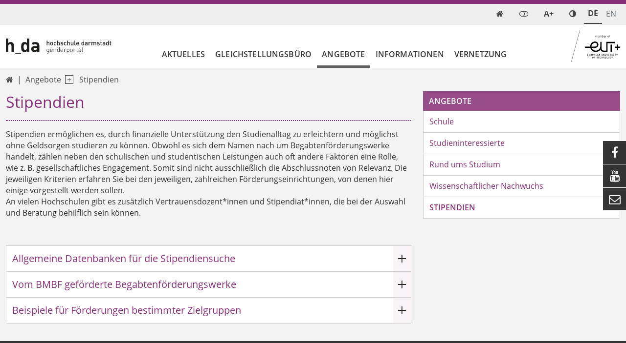

--- FILE ---
content_type: text/html; charset=utf-8
request_url: https://gleichstellung.h-da.de/angebote/stipendien
body_size: 12731
content:
<!DOCTYPE html>
<html dir="ltr" lang="de-DE" class="no-js">
<head>

<meta charset="utf-8">
<!-- 
	TYPO3 Package by Michael Lang - https://h-da.de                         =

	This website is powered by TYPO3 - inspiring people to share!
	TYPO3 is a free open source Content Management Framework initially created by Kasper Skaarhoj and licensed under GNU/GPL.
	TYPO3 is copyright 1998-2026 of Kasper Skaarhoj. Extensions are copyright of their respective owners.
	Information and contribution at https://typo3.org/
-->


<link rel="icon" href="/typo3conf/ext/hda/Resources/Public/Icons/favicon.ico" type="image/vnd.microsoft.icon">
<title>Stipendien – Genderportal der h_da</title>
<meta http-equiv="x-ua-compatible" content="IE  =edge" />
<meta name="generator" content="TYPO3 CMS" />
<meta name="viewport" content="width  =device-width, initial-scale  =1.0" />
<meta name="robots" content="index, follow" />
<meta name="author" content="Kisinbay, Melike" />
<meta name="twitter:card" content="summary" />
<meta name="language" content="de" />
<meta name="copyright" content="T3AC" />
<meta name="google" content="notranslate" />
<meta name="google-site-verification" content="0A9MvWveM670rTEGurwKY5u0W9ttthkuNf-yPpXGOws" />
<meta name="page-topic" content="Die Hochschule Darmstadt – angewandte Wissenschaft in Technik, Gesellschaft und Kunst" />


<link rel="stylesheet" href="/typo3temp/assets/css/_index_ccd10f0594306ed40ae5db943e47d4d9.css?1768935165" media="all">
<link rel="stylesheet" href="/typo3temp/assets/css/_t3upEventNews_ccd10f0594306ed40ae5db943e47d4d9.css?1768935165" media="all">
<link rel="stylesheet" href="/typo3temp/assets/css/_solr_ccd10f0594306ed40ae5db943e47d4d9.css?1768935165" media="all">
<link rel="stylesheet" href="/typo3temp/assets/css/_powermail_ccd10f0594306ed40ae5db943e47d4d9.css?1768935165" media="all">
<link rel="stylesheet" href="/typo3conf/ext/solr/Resources/Public/StyleSheets/Frontend/suggest.css?1713938252" media="all">
<link rel="stylesheet" href="/typo3conf/ext/ods_osm/Resources/Public/Css/ods_osm.css?1715321198" media="all">
<link rel="stylesheet" href="/typo3temp/assets/css/_felogin_ccd10f0594306ed40ae5db943e47d4d9.css?1768935165" media="all">
<link rel="stylesheet" href="/typo3temp/assets/css/_hda_ccd10f0594306ed40ae5db943e47d4d9.css?1768935165" media="all">
<link rel="stylesheet" href="/typo3temp/assets/css/_jpfaq_ccd10f0594306ed40ae5db943e47d4d9.css?1768935165" media="all">
<link rel="stylesheet" href="/typo3temp/assets/css/_hdaElements_ccd10f0594306ed40ae5db943e47d4d9.css?1768935165" media="all">
<link rel="stylesheet" href="/typo3temp/assets/css/_hdapersonen_ccd10f0594306ed40ae5db943e47d4d9.css?1768935165" media="all">
<link rel="stylesheet" href="/typo3temp/assets/css/_t3upNews_ccd10f0594306ed40ae5db943e47d4d9.css?1768935165" media="all">
<link rel="stylesheet" href="/typo3temp/assets/css/_t3upTable_ccd10f0594306ed40ae5db943e47d4d9.css?1768935165" media="all">
<link rel="stylesheet" href="/typo3temp/assets/css/_t3upHeaderimage_ccd10f0594306ed40ae5db943e47d4d9.css?1768935165" media="all">
<link rel="stylesheet" href="/typo3temp/assets/css/_t3upImage_ccd10f0594306ed40ae5db943e47d4d9.css?1768935165" media="all">
<link rel="stylesheet" href="/typo3temp/assets/css/_container_ccd10f0594306ed40ae5db943e47d4d9.css?1768935165" media="all">




<script src="/typo3conf/ext/t3up/Resources/Public/JavaScript/dark.js?1761313272"></script>



<link rel="canonical" href="https://gleichstellung.h-da.de/angebote/stipendien"/>

<!-- This site is optimized with the Yoast SEO for TYPO3 plugin - https://yoast.com/typo3-extensions-seo/ -->
<script type="application/ld+json">[{"@context":"https:\/\/www.schema.org","@type":"BreadcrumbList","itemListElement":[{"@type":"ListItem","position":1,"item":{"@id":"https:\/\/gleichstellung.h-da.de\/","name":"Genderportal"}},{"@type":"ListItem","position":2,"item":{"@id":"https:\/\/gleichstellung.h-da.de\/angebote","name":"Angebote"}},{"@type":"ListItem","position":3,"item":{"@id":"https:\/\/gleichstellung.h-da.de\/angebote\/stipendien","name":"Stipendien"}}]}]</script>
</head>
<body>

        <div class="page " id="top">
            <nav aria-label="Schnellzugriff">
        <ul id="jumpto"><li><a href="#content" aria-labelledby="menu">Zum Inhalt</a></li><li><a href="#menu" aria-labelledby="menu">Zur Navigation</a></li></ul>
   </nav>          
            
                                    <header id="header" class="standardNav">                                                       	            <div class="top toparea"> 	             	<div class="container"> 	                    <ul id="service_nav" class="list-unstyled nav-service d-flex notitle w-100 align-items-center justify-content-end">  	                        <li class="d-lg-none mobilButton"><a href="#menu" title="Show Navigation" class="meanmenu-reveal">&nbsp;</a></li><li><a href="/" class="symbol navitem d-inline-block" data-show-sub="false" title="Start" aria-label="link start">&#xf015;</a><span class="ps-2 small funcItemTitle">Start</span></li><li><a class="loginmode navitem" data-show-sub="false" title="Login"><span class="ps-2 small funcItemTitle">Login</span></a><div class="tab-content">
	    	<div id="tab-loginmode-mobile" class="tab-pane fade popover">





    <h3>
        
Benutzeranmeldung


    </h3>
    <p>
        
Bitte geben Sie Ihren Benutzernamen und Ihr Passwort ein, um sich an der Website anzumelden.


    </p>


        <form spellcheck="false" target="_top" action="/angebote/stipendien?tx_felogin_login%5Baction%5D=login&amp;tx_felogin_login%5Bcontroller%5D=Login&amp;cHash=774748c8605a901d451d204261c791a0" method="post">
<div>
<input type="hidden" name="__referrer[@extension]" value="Felogin" />
<input type="hidden" name="__referrer[@controller]" value="Login" />
<input type="hidden" name="__referrer[@action]" value="login" />
<input type="hidden" name="__referrer[arguments]" value="YTowOnt9bef0826dddca148c74d491bac97c7153f91e0a71" />
<input type="hidden" name="__referrer[@request]" value="{&quot;@extension&quot;:&quot;Felogin&quot;,&quot;@controller&quot;:&quot;Login&quot;,&quot;@action&quot;:&quot;login&quot;}ae326b13365f7d63f19fadcf77d1b040b8ec1b8d" />
<input type="hidden" name="__trustedProperties" value="{&quot;user&quot;:1,&quot;pass&quot;:1,&quot;submit&quot;:1,&quot;logintype&quot;:1,&quot;pid&quot;:1}89f30b92c59742f1d1f68d60aaf80a2af8ca6ad7" />
</div>

            
    <fieldset>
        <legend>
            Anmelden
        </legend>
        <div class="form-group">
            <label for="username">Benutzername:</label>
            <input autocomplete="username" class="form-control mb-3" type="text" name="user" required="required" />
        </div>
        <div class="form-group">
            <label>Passwort:</label>
            <input required="required" autocomplete="current-password" class="form-control mb-3" type="password" name="pass" value="" />
        </div>

        

        <div>
            <input class="btn btn-light" type="submit" value="Anmelden" name="submit" />
        </div>

        <div class="felogin-hidden">
            <input type="hidden" name="logintype" value="login" />
            <input type="hidden" name="pid" value="10001,9589,23229,23242,23226,23214,23225,23224,23360,23243,23222,23221,23215,23236,23227,23223,23211,23220,23238,23345,23240,23239,23213,23210,23244,23235,23552,23234,23219,23218,23228,23230,23241,23246,23245,23232,23216,23237,23231,23212,23247,23217,23252,23250,22792,9579,10479,10043,9578,10480,10481,9588,10483,10482,9587,9625,9626,9585,10485,10484,9586,9628,9629,9584,10489,10488,9581,10495,10494,9583,10491,10490,9582,10493,10492,17260,17261,17262,9580,8786,8788,16834,16835,23249,23233,17015,17012,18220,16015@ab21fa998ecfdb64eeae3f056ec964b3a65f126d" />
            
            
            
            
        </div>
    </fieldset>

        </form>
    





<span class="btn-close" title="close popup"></span>
    		</div>
	    
	    </div>
	</li><li class="d-none d-lg-inline-block">
       <a class="fontmode navitem d-block" data-show-sub="false" title="Schriftgröße"><span class="symb">A+</span></a><div class="tab-content">
        <div class="tab-pane fade popover" id="tab-fontsizemode-mobile">
            <h4 class="pb-2">Schriftgröße</h4>
            <div id="fontsizemode-wrap" class="tab-content d-flex ">
                <div class="range d-flex item-align-center"><input name="font-size" type="range" min="5" max="20" value="10" id="size"></span><span title="Reset" class="ms-3 fsrange symbol">&#xF021;</span></div>
            </div><span class="btn-close" title="close popup"></span></div></div></li><li>
	        <a class="colormode navitem d-block" data-show-sub="false" title="Farbmodus"></a><div class="tab-content">
	        <div class="tab-pane fade popover" id="tab-colormode-mobile">
	            <h4 class="pb-2">Hell-/Dunkelmodus</h4><div id="colormode-wrap" class="tab-content d-flex flex-wrap"><a class="color-mode__btn system w-100"><span></span><b>Systemstandard</b></a><a class="color-mode__btn light w-100"><span></span><b>Hell</b></a><a class="color-mode__btn dark w-100"><span></span><b>Dunkel</b></a></div><span class="btn-close" title="close popup"></span></div></div></li>	                                      	            	                	                <li class="languagemenu active ">	                    	                            <a href="/angebote/stipendien" hreflang="de-DE" title="DE">	                                <span>	                	De	                </span>	                            </a>	                        	                </li>	            	                	                <li class="languagemenu inactive text-muted">	                    	                            <span title="EN">	                	En	                </span>	                        	                </li>	                	            	                    </ul>                    </div>	            </div>                                                                                         <div class="insideleft container">                                        <div class="logo d-none d-md-block col-3 my-auto py-3"><a href="/"><img src="/typo3conf/ext/hda/Resources/Public/Logos/gend-lgo.svg" width="194" height="20"  type="logo"  alt="Link: Home" ></a></div><div class="col-6 d-md-none weblogo py-3 px-3"><a href="/"><img src="/typo3conf/ext/hda/Resources/Public/Logos/hda-mobil.svg" width="131" height="120"  type="logo"  alt="Link: Home" ></a></div>                                        	<nav id="menu" class="mt-auto col ps-0" aria-label="primary">		<ul class="nav level1 justify-content-start" role="list" aria-label="navigation">												                                                                   <li class="d-lg-flex navitem">                                                                   <a class="navlink"  href="/gleichstellungsbuero/aktuelles" target="" title="Aktuelles">                            Aktuelles</a>                                                      					   						 																                                                               <li  class=" d-lg-block navitem" data-show-sub="false">                                                                   <a class="navlink"  href="/gleichstellungsbuero" target="" title="Gleichstellungsbüro">                            Gleichstellungsbüro</a>                                                        					   						 												<ul class="subnav level2" role="list" aria-label="SubMenu" aria-hidden="true" aria-expanded="false">									

	
            
                    <li class="navitem" data-show-sub="false">
                                                           <a class="navlink"  href="/gleichstellungsbuero/projekte" target="" title="Projekte">                            Projekte</a>    <span class="nextlevel d-none d-lg-block">&nbsp;</span>
                   
		


														<ul class="subnav level3" role="list" aria-label="SubMenu" aria-hidden="true" aria-expanded="false">									

	
            
                    <li class="navitem" data-show-sub="false">
                                                           <a class="navlink"  href="/gleichstellungsbuero/projekte/uebergang-von-schule-zu-hochschule" target="" title="Übergang von Schule zu Hochschule">                            Übergang von Schule zu Hochschule</a>    <span class="nextlevel d-none d-lg-block">&nbsp;</span>
                   
		


														<ul class="subnav level4" role="list" aria-label="SubMenu" aria-hidden="true" aria-expanded="false">									

		
			
					<li class="navitem">
						                                   <a class="navlink"  href="/gleichstellungsbuero/projekte/uebergang-von-schule-zu-hochschule/koordinierungsstelle-fuer-orientierungsprogramme" target="" title="Koordinierungsstelle für Orientierungsstudium">                            Koordinierungsstelle für Orientierungsstudium</a>    
					
		


														

		
			
					<li class="navitem">
						                                   <a class="navlink"  href="/gleichstellungsbuero/projekte/uebergang-von-schule-zu-hochschule/hejmint" target="" title="hejmint">                            hejmint</a>    
					
		


														

		
			
					<li class="navitem">
						                                   <a class="navlink"  href="/gleichstellungsbuero/projekte/uebergang-von-schule-zu-hochschule/girlsday-und-boysday" target="" title="Girls&#039;Day und Boys&#039;Day">                            Girls'Day und Boys'Day</a>    
					
		


														

		
			
					<li class="navitem">
						                                   <a class="navlink"  href="/gleichstellungsbuero/projekte/uebergang-von-schule-zu-hochschule/hessen-technikum" target="" title="Hessen-Technikum">                            Hessen-Technikum</a>    
					
		


														

		
			
					<li class="navitem">
						                                   <a class="navlink"  href="/gleichstellungsbuero/projekte/uebergang-von-schule-zu-hochschule/dasdoris" target="" title="DasDoris!">                            DasDoris!</a>    
					
		


												</ul>		</li>															

	
            
                    <li class="navitem" data-show-sub="false">
                                                           <a class="navlink"  href="/gleichstellungsbuero/projekte/gleichstellung-im-studium" target="" title="Gleichstellung im Studium">                            Gleichstellung im Studium</a>    <span class="nextlevel d-none d-lg-block">&nbsp;</span>
                   
		


														<ul class="subnav level4" role="list" aria-label="SubMenu" aria-hidden="true" aria-expanded="false">									

		
			
					<li class="navitem">
						                                   <a class="navlink"  href="/gleichstellungsbuero/projekte/gleichstellung-im-studium/mentoring-hessen" target="" title="Mentoring Hessen">                            Mentoring Hessen</a>    
					
		


														

		
			
					<li class="navitem">
						                                   <a class="navlink"  href="/gleichstellungsbuero/projekte/gleichstellung-im-studium/lehrauftraege-zum-thema-gender" target="" title="Lehraufträge zum Thema Gender">                            Lehraufträge zum Thema Gender</a>    
					
		


														

		
			
					<li class="navitem">
						                                   <a class="navlink"  href="/gleichstellungsbuero/projekte/gleichstellung-im-studium/praxisvortraege-ringvorlesungen-und-workshops" target="" title="Praxisvorträge, Ringvorlesungen und Workshops">                            Praxisvorträge, Ringvorlesungen und Workshops</a>    
					
		


												</ul>		</li>															

	
            
                    <li class="navitem" data-show-sub="false">
                                                           <a class="navlink"  href="/gleichstellungsbuero/projekte/foerderung-von-nachwuchs-wissenschaftlerinnen" target="" title="Förderung von (Nachwuchs-)Wissenschaftlerinnen">                            Förderung von (Nachwuchs-)Wissenschaftlerinnen</a>    <span class="nextlevel d-none d-lg-block">&nbsp;</span>
                   
		


														<ul class="subnav level4" role="list" aria-label="SubMenu" aria-hidden="true" aria-expanded="false">									

		
			
					<li class="navitem">
						                                   <a class="navlink"  href="/gleichstellungsbuero/projekte/foerderung-von-nachwuchs-wissenschaftlerinnen/promotionsstipendien" target="" title="Promotions-Stipendien">                            Promotions-Stipendien</a>    
					
		


														

		
			
					<li class="navitem">
						                                   <a class="navlink"  href="/gleichstellungsbuero/projekte/foerderung-von-nachwuchs-wissenschaftlerinnen/berufungsverfahren-gendergerecht" target="" title="Berufungsverfahren gendergerecht">                            Berufungsverfahren gendergerecht</a>    
					
		


														

		
			
					<li class="navitem">
						                                   <a class="navlink"  href="/gleichstellungsbuero/projekte/foerderung-von-nachwuchs-wissenschaftlerinnen/sachmittelbudgets-fuer-fachbereiche" target="" title="Sachmittelbudgets für Fachbereiche">                            Sachmittelbudgets für Fachbereiche</a>    
					
		


												</ul>		</li>															

	
            
                    <li class="navitem" data-show-sub="false">
                                                           <a class="navlink"  href="/gleichstellungsbuero/projekte/verankerung-von-gleichstellung-an-der-h-da" target="" title="Verankerung von Gleichstellung an der h_da">                            Verankerung von Gleichstellung an der h_da</a>    <span class="nextlevel d-none d-lg-block">&nbsp;</span>
                   
		


														<ul class="subnav level4" role="list" aria-label="SubMenu" aria-hidden="true" aria-expanded="false">									

		
			
					<li class="navitem">
						                                   <a class="navlink"  href="/gleichstellungsbuero/ideenwettbewerb" target="" title="Ideenwettbewerb gendergerecht!">                            Ideenwettbewerb gendergerecht!</a>    
					
		


														

		
			
					<li class="navitem">
						                                   <a class="navlink"  href="/gleichstellungsbuero/projekte/verankerung-von-gleichstellung-an-der-h-da/workshopreihe-gender-under-construction" target="" title="Workshops zum Thema Gender">                            Workshops zum Thema Gender</a>    
					
		


														

		
			
					<li class="navitem">
						                                   <a class="navlink"  href="/gleichstellungsbuero/projekte/verankerung-von-gleichstellung-an-der-h-da/gleichstellungsmonitor" target="" title="Gleichstellungsmonitor">                            Gleichstellungsmonitor</a>    
					
		


														

		
			
					<li class="navitem">
						                                   <a class="navlink"  href="/gleichstellungsbuero/projekte/verankerung-von-gleichstellung-an-der-h-da/genderportal" target="" title="Genderportal">                            Genderportal</a>    
					
		


												</ul>		</li>													</ul>		</li>															

	
            
                    <li class="navitem" data-show-sub="false">
                                                           <a class="navlink"  href="/gleichstellungsbuero/forschung" target="" title="Forschung">                            Forschung</a>    <span class="nextlevel d-none d-lg-block">&nbsp;</span>
                   
		


														<ul class="subnav level3" role="list" aria-label="SubMenu" aria-hidden="true" aria-expanded="false">									

		
			
					<li class="navitem">
						                                   <a class="navlink"  href="/gleichstellungsbuero/forschung/forschungsprojekt-und-dissertationsvorhaben" target="" title="Dissertation Dr. Lena Loge">                            Forschungsprojekt und Dissertationsvorhaben</a>    
					
		


														

		
			
					<li class="navitem">
						                                   <a class="navlink"  href="/gleichstellungsbuero/forschung/vorhaben-mara-wahl" target="" title="Vorhaben Mara Wahl">                            Vorhaben Mara Wahl</a>    
					
		


														

		
			
					<li class="navitem">
						                                   <a class="navlink"  href="/gleichstellungsbuero/forschung/vorhaben-rosa-gruner" target="" title="Vorhaben Rosa Gruner">                            Vorhaben Rosa Gruner</a>    
					
		


														

		
			
					<li class="navitem">
						                                   <a class="navlink"  href="/gleichstellungsbuero/forschung/forschungswerkstatt" target="" title="Forschungswerkstatt">                            Forschungswerkstatt</a>    
					
		


														

		
			
					<li class="navitem">
						                                   <a class="navlink"  href="/gleichstellungsbuero/forschung/begleitforschung" target="" title="Begleitforschung">                            Begleitforschung</a>    
					
		


												</ul>		</li>															

		
			
					<li class="navitem">
						                                   <a class="navlink"  href="/gleichstellungsbuero/team" target="" title="Team">                            Team</a>    
					
		


												</ul>		</li>	 																                                                               <li class=" d-lg-block navitem act" data-show-sub="false">                                                                   <a class="navlink"  href="/angebote" target="" title="Angebote">                            Angebote</a>                                                        					   						 												<ul class="subnav level2" role="list" aria-label="SubMenu" aria-hidden="true" aria-expanded="false">									

		
			
					<li class="navitem">
						                                   <a class="navlink"  href="/angebote/schule" target="" title="Schule">                            Schule</a>    
					
		


														

		
			
					<li class="navitem">
						                                   <a class="navlink"  href="/angebote/studieninteressierte" target="" title="Studieninteressierte">                            Studieninteressierte</a>    
					
		


														

		
			
					<li class="navitem">
						                                   <a class="navlink"  href="/angebote/studium" target="" title="Studium">                            Rund ums Studium</a>    
					
		


														

		
			
					<li class="navitem">
						                                   <a class="navlink"  href="/angebote/wissenschaftlicher-nachwuchs" target="" title="Wissenschaftlicher Nachwuchs">                            Wissenschaftlicher Nachwuchs</a>    
					
		


														

		
			
					<li class="navitem cur">
						                                   <a class="navlink"  href="/angebote/stipendien" target="" title="Stipendien">                            Stipendien</a>    
					
		


												</ul>		</li>	 																                                                               <li  class=" d-lg-block navitem" data-show-sub="false">                                                                   <a class="navlink"  href="/informationen" target="" title="Informationen">                            Informationen</a>                                                        					   						 												<ul class="subnav level2" role="list" aria-label="SubMenu" aria-hidden="true" aria-expanded="false">									

		
			
					<li class="navitem">
						                                   <a class="navlink"  href="/informationen/gleichstellung-an-der-h-da" target="" title="Gleichstellung an der h_da">                            Gleichstellung an der h_da</a>    
					
		


														

		
			
					<li class="navitem">
						                                   <a class="navlink"  href="/informationen/sexualisierte-diskriminierung-und-gewalt" target="" title="Sexualisierte Diskriminierung und Gewalt">                            Sexualisierte Diskriminierung und Gewalt</a>    
					
		


														

		
			
					<li class="navitem">
						                                   <a class="navlink"  href="/informationen/gender-bezogene-projekte-an-der-h-da" target="" title="Gender-bezogene Projekte an der h_da">                            Gender-bezogene Projekte an der h_da</a>    
					
		


														

		
			
					<li class="navitem">
						                                   <a class="navlink"  href="/informationen/gendersensible-sprache" target="" title="Gendersensible Sprache">                            Gendersensible Sprache</a>    
					
		


												</ul>		</li>	 																                                                               <li  class=" d-lg-block navitem" data-show-sub="false">                                                                   <a class="navlink"  href="/vernetzung" target="" title="Vernetzung">                            Vernetzung</a>                                                        					   						 												<ul class="subnav level2" role="list" aria-label="SubMenu" aria-hidden="true" aria-expanded="false">									

		
			
					<li class="navitem">
						                                   <a class="navlink"  href="/vernetzung/netzwerke-der-h-da" target="" title="Netzwerke der h_da">                            Netzwerke der h_da</a>    
					
		


														

		
			
					<li class="navitem">
						                                   <a class="navlink"  href="/vernetzung/national" target="" title="National">                            National</a>    
					
		


														

		
			
					<li class="navitem">
						                                   <a class="navlink"  href="/vernetzung/international" target="" title="International">                            International</a>    
					
		


												</ul>		</li>	 								   		</ul>	</nav>		   								                                        <div class="logoII d-inline-block ms-auto my-auto p-3"><a href="https://www.univ-tech.eu/" target="_blank" rel="noreferrer"><img src="/typo3conf/ext/hda/Resources/Public/Logos/eut/eutPlus.svg" width="184" height="120"  type="logo"  alt="Link: EUROPEAN UNIVERSITY OF TECHNOLOGY" ></a></div>                                   </div>                                                                                            </header>                                                                                                                                                                                                                     
        <main id="content" role="main" class="RightNavigation">

        	<div class="overlay"></div> 
        	<div class="container">   
                <div class="row">
                    
                   
                          
                            
                            <nav class="d-none d-lg-flex breadcrumbrow navbar navbar-expand-lg"><span class="pe-2 d-none">Navigation:</span><ul class="px-0 py-2 align-items-center list-unstyled navbar-nav me-auto"><li><a href="/" class="symbol navitem d-inline-block" data-show-sub="false" title="Start" aria-label="link start">&#xf015;</a></li><li class="nav-item d-flex p-1 dropdown ps-2"><span class="nonav0"><a href="/angebote">Angebote</a></span><a class="nav-link extend p-0 ps-2" href="#" id="dropdown01" data-bs-toggle="dropdown" aria-expanded="false" aria-label="open navigation level 1"></a><ul class="dropdown-menu" aria-labelledby="dropdown01"><li><a href="/angebote/schule" class="dropdown-item">Schule</a></li><li><a href="/angebote/studieninteressierte" class="dropdown-item">Studieninteressierte</a></li><li><a href="/angebote/studium" class="dropdown-item">Rund ums Studium</a></li><li><a href="/angebote/wissenschaftlicher-nachwuchs" class="dropdown-item">Wissenschaftlicher Nachwuchs</a></li><li><a href="/angebote/stipendien" class="dropdown-item">Stipendien</a></li></ul></li><li class="nav-item p-1 ps-2"><span class="nonav0"><a href="/angebote/stipendien">Stipendien</a></span></li></ul></nav>  
                                                 
                   
    
                    <div class="col-12 col-lg-8 content">          
                        	
		                    
		                        
		                                <h1 class="col-12">Stipendien</h1>
		                             
		                    
	                         <!--TYPO3SEARCH_begin-->   
	                                            <div id="c85810" class="frame-text            	             	frame-default             	                                 frame-space-after-12px                                 			     sectionIndex                ">                                                                                    


                                                                    


                                                	<div class="ce-text">		<p class="MsoPlainText">Stipendien ermöglichen es, durch finanzielle Unterstützung den Studienalltag zu erleichtern und möglichst ohne Geldsorgen studieren zu können. Obwohl es sich dem Namen nach um Begabtenförderungswerke handelt, zählen neben den schulischen und studentischen Leistungen auch oft andere Faktoren eine Rolle,&nbsp; wie z. B. gesellschaftliches Engagement. Somit sind nicht ausschließlich die Abschlussnoten von Relevanz. Die jeweiligen Kriterien erfahren Sie bei den jeweiligen, zahlreichen Förderungseinrichtungen, von denen hier einige vorgestellt werden sollen.<br> An vielen Hochschulen gibt es zusätzlich Vertrauensdozent*innen und Stipendiat*innen, die bei der Auswahl und Beratung behilflich sein können.</p>
<p class="MsoPlainText">&nbsp;</p>	</div>                                                    


                                                                    


                            </div>                         <div id="c85845" class="frame-accordion            	             	             	                                 frame-space-after-12px                                 			     sectionIndex                ">                                                                                    


                                                                    


                                                
		<div id="accordion-85845"  class="t3up_accordion accordion accordion-flush accordionstyle-2">
			
	        	
				
	        	
    				<div class="accordion-item">
	    				  <div class="accordion-header" id="heading-c85843">
					      <a 	href="#collapse-85843"
					      		class="accordion-button collapsed justify-content-between" 
					      		type="button" 
					      		data-bs-toggle="collapse" 
					      		data-bs-target="#collapse-85843" 
					      		data-toggle="collapse"
					      		data-target="#collapse-85843" 
					      		aria-expanded="false" 
					      		aria-controls="collapse-85843"
					      		>
					         Allgemeine Datenbanken für die Stipendiensuche 
					      </a>
					    </div>
						<div id="collapse-85843" class="accordion-collapse collapse" aria-labelledby="heading-c85843">
						      <div class="accordion-body">
		                                        <div id="c85843" class="frame-text            	             	frame-default             	                                                                  			     sectionIndex                ">                                                                                    


                                                                    


                                                	<div class="ce-text">		<p>Hier werden beispielhaft drei Datenbanken vorgestellt, die bei der Suche nach den jeweils geeigneten Förderwerken für Stipendien behilflich sein können:</p>
<p>Bundesministerium für Bildung und Forschung (BMBF)<br> <a href="https://www.bmbf.de/SharedDocs/Publikationen/DE/4/30335_Mehr_als_ein_Stipendium.html?templateQueryString=stipendienlotse&amp;crt=show" target="_blank" rel="noreferrer">www.stipendienlotse.de</a></p>
<p>Initiative für transparente Studienförderung gemeinnützige UG (ItS)&nbsp;(haftungsbeschränkt)<br> <a href="http://www.mystipendium.de" target="_blank" rel="noreferrer">www.mystipendium.de</a></p>
<p>Stifterverband&nbsp;für die Deutsche Wissenschaft e.V.<br> <a href="http://www.stifterverband.org" target="_blank" rel="noreferrer">www.stifterverband.org</a></p>	</div>                                                    


                                                                    


                            </div>         
						      </div>
						</div>
					</div>
				

				
				
				
							
	        
	        	
				
	        	
    				<div class="accordion-item">
	    				  <div class="accordion-header" id="heading-c85844">
					      <a 	href="#collapse-85844"
					      		class="accordion-button collapsed justify-content-between" 
					      		type="button" 
					      		data-bs-toggle="collapse" 
					      		data-bs-target="#collapse-85844" 
					      		data-toggle="collapse"
					      		data-target="#collapse-85844" 
					      		aria-expanded="false" 
					      		aria-controls="collapse-85844"
					      		>
					         Vom BMBF geförderte Begabtenförderungswerke 
					      </a>
					    </div>
						<div id="collapse-85844" class="accordion-collapse collapse" aria-labelledby="heading-c85844">
						      <div class="accordion-body">
		                                        <div id="c85844" class="frame-text            	             	frame-default             	                                                                  			     sectionIndex                ">                                                                                    


                                                                    


                                                	<div class="ce-text">		<p>Hier werden die dreizehn Begabtenförderungswerke der Arbeitsgemeinschaft der Begabtenförderungswerke der Bundesrepublik Deutschland vorgestellt, die unter anderem vom Bildungsministerium für Bildung und Forschung gefördert werden (siehe auch <a href="http://www.stipendiumplus.de" target="_blank" rel="noreferrer">www.stipendiumplus.de</a>):</p>
<p><strong>Avicenna-Studienwerk</strong><br> religiös orientiert – Förderung von muslimischen Studierenden und Promovierenden<br> <a href="https://www.avicenna-studienwerk.de/" target="_blank" rel="noreferrer">www.avicenna-studienwerk.de</a>&nbsp;</p>
<p><strong>Cusanuswerk.&nbsp;Bischöfliche Studienförderung</strong><br> religiös orieniert – Begabtenförderungswerk der katholischen Kirche in Deutschland<br> <a href="https://www.cusanuswerk.de/" target="_blank" rel="noreferrer">www.cusanuswerk.de</a></p>
<p><strong>Ernst Ludwig Ehrlich Studienwerk</strong><br> religiös orientiert&nbsp;– Begabtenförderungswerk der jüdischen Gemeinschaft in Deutschland<br> <a href="https://eles-studienwerk.de/" target="_blank" rel="noreferrer">eles-studienwerk.de</a></p>
<p><strong>Evangelische Studienwerk Villigst</strong><br> religiös orientiert&nbsp;–&nbsp;Begabtenförderungswerk der Evangelischen Kirchen in Deutschland<br> <a href="https://www.evstudienwerk.de/" target="_blank" rel="noreferrer">www.evstudienwerk.de</a></p>
<p><strong>Friedrich-Ebert-Stiftung</strong><br> politisch orientiert – der "Sozialdemokratischen Partei Deutschlands" (SPD) nahestehend<br> <a href="https://www.fes.de/" target="_blank" rel="noreferrer">www.fes.de</a></p>
<p><strong>Friedrich-Naumann-Stiftung für die Freiheit</strong><br> politisch orientiert&nbsp;– der "Freien Demokratischen Partei" (FDP) nahestehend<br> <a href="http://www.freiheit.org" target="_blank" rel="noreferrer">www.freiheit.org</a></p>
<p><strong>Hanns-Seidel-Stiftung</strong><br> politisch orientiert – der "Christlich-Sozialen Union in Bayern" (CSU) nahestehend<br> <a href="https://www.hss.de/" target="_blank" rel="noreferrer">www.hss.de</a></p>
<p><strong>Hans-Böckler-Stiftung </strong><br> gewerkschaftlich orientiert&nbsp;– Stiftung des Deutschen Gewerkschaftsbundes (DGB)<br> <a href="http://www.boeckler.de" target="_blank" rel="noreferrer">www.boeckler.de</a></p>
<p><strong>Heinrich-Böll-Stiftung</strong><br> politisch orientiert – dem "Bündnis 90/Die Grünen" nahestehend<br> <a href="http://www.boell.de" target="_blank" rel="noreferrer">www.boell.de</a></p>
<p><strong>Konrad-Adenauer-Stiftung</strong><br> politisch orientiert – der "Christlich Demokratischen Union Deutschlands" (CDU) nahestehend<br> <a href="https://www.kas.de/de/" target="_blank" rel="noreferrer">www.kas.de</a></p>
<p><strong>Rosa-Luxemburg-Stiftung</strong><br> politisch orientiert –&nbsp;der Partei "Die Linke" nahestehend<br> <a href="http://www.rosalux.de" target="_blank" rel="noreferrer">www.rosalux.de</a></p>
<p><strong>Stiftung der Deutschen Wirtschaft </strong><br> unternehmerisch orientiert<br> <a href="http://www.sdw.org" target="_blank" rel="noreferrer">www.sdw.org</a></p>
<p><strong>Studienstiftung des deutschen Volkes</strong><br> politisch, konfessionell und weltanschaulich unabhängig<br> <a href="http://www.studienstiftung.de" target="_blank" rel="noreferrer">​​​​​​​www.studienstiftung.de</a>​​​​​​</p>	</div>                                                    


                                                                    


                            </div>         
						      </div>
						</div>
					</div>
				

				
				
				
							
	        
	        	
				
	        	
    				<div class="accordion-item">
	    				  <div class="accordion-header" id="heading-c85846">
					      <a 	href="#collapse-85846"
					      		class="accordion-button collapsed justify-content-between" 
					      		type="button" 
					      		data-bs-toggle="collapse" 
					      		data-bs-target="#collapse-85846" 
					      		data-toggle="collapse"
					      		data-target="#collapse-85846" 
					      		aria-expanded="false" 
					      		aria-controls="collapse-85846"
					      		>
					         Beispiele für Förderungen bestimmter Zielgruppen 
					      </a>
					    </div>
						<div id="collapse-85846" class="accordion-collapse collapse" aria-labelledby="heading-c85846">
						      <div class="accordion-body">
		                                        <div id="c85846" class="frame-text            	             	frame-default             	                                                                  			     sectionIndex                ">                                                                                    


                                                                    

	
		

	
			<h2 class="">Beispiele für Förderungen bestimmter Zielgruppen</h2>
		



		



		



	


                                                	<div class="ce-text">		<p><strong>Schüler*innen aus Familien ohne akademischen Hintergrund</strong><br> für&nbsp;Schülerinnen und Schüler aus Familien ohne Hochschulerfahrung<br> <strong><a href="https://www.arbeiterkind.de/studium-finanzieren/stipendien" target="_blank" class="link-external-blank" rel="noreferrer">ArbeiterKind.de</a></strong></p>
<p><strong>Studierende&nbsp;mit Behinderungen und chronischen Krankheiten</strong><br> Das Deutsche Studentenwerk bietet hier eine Übersicht für gezielte Studienstipendien für chronisch erkrankte&nbsp;und/oder behinderte&nbsp;Studierende:<br> <a href="https://www.studentenwerke.de/de/content/studienstipendien-jenseits-der-begabtenf%C3%B6rderung-recherchetipps" target="_blank" class="link-external-blank" rel="noreferrer">Deutsches Studentenwerk</a></p>	</div>                                                    


                                                                    


                            </div>         
						      </div>
						</div>
					</div>
				

				
				
				
							
	           
		</div>
	                                                    


                                                                    


                            </div>         
	                         <!--TYPO3SEARCH_end-->  
                           

                    </div>      		                        

                    <div class="col-12 col-lg-4 right"> 
                          
                    			                    	    
                        
                            <!-- beginn: subnavigation #nav -->
                                <div class="d-none d-lg-block col-lg-12"> 
                                    <div class="row">
                                          

    
        <nav id="subnavigation" class="d-none d-lg-block subnavigation" aria-label="secondary">
            <div class="levelTitle">Angebote</div>
            <ul class="submenu">
                
                    

        
            
                    <li class="navitem" >
                        
    
    
            <a class="navlink" title="Schule" href="/angebote/schule">
        Schule</a>


                 
        
        



                    
                
                    

        
            
                    <li class="navitem" >
                        
    
    
            <a class="navlink" title="Studieninteressierte" href="/angebote/studieninteressierte">
        Studieninteressierte</a>


                 
        
        



                    
                
                    

        
            
                    <li class="navitem" >
                        
    
    
            <a class="navlink" title="Rund ums Studium" href="/angebote/studium">
        Rund ums Studium</a>


                 
        
        



                    
                
                    

        
            
                    <li class="navitem" >
                        
    
    
            <a class="navlink" title="Wissenschaftlicher Nachwuchs" href="/angebote/wissenschaftlicher-nachwuchs">
        Wissenschaftlicher Nachwuchs</a>


                 
        
        



                    
                
                    

        
            
                    <li class="navitem cur" >
                        
    
    
            <a class="navlink" title="Stipendien" href="/angebote/stipendien">
        Stipendien</a>


                 
        
        



                    
                                    
        </nav>
    
    
    
    

                                    </div>
                                </div>
                            <!-- ende: subnavigation #nav -->   
                            
                   </div> 
                   
                </div> 
             </div>   
		         
        </main>  
     
            <footer id="footer" role="contentinfo">  
                <div class="footer1"><div class="container"><div class="row px-lg-3"><div id="contact" class="col-12 col-lg-3 col-sm-6"><h3 class="trigger" data-toggle="collapse" aria-expanded="false">KONTAKT</h3><div class="toggle">                <div id="c73045" class="frame-text            	             	frame-default             	                                                                  			     sectionIndex                ">                                                                                    


                                                                    


                                                	<div class="ce-text">		<p><strong>GLEICHSTELLUNGSBÜRO<br> h_da<br> HOCHSCHULE DARMSTADT</strong><br> University of Applied Sciences</p>
<p><strong>POSTANSCHRIFT</strong><br> Schöfferstraße 3<br> 64295 Darmstadt</p>
<p><strong>BESUCHSADRESSE</strong><br> Schöfferstraße 12<br> Gebäude D20/0.05<br> 64295 Darmstadt</p>
<p><strong>KONTAKT</strong><br> <a href="#" title="Opens internal link in current window" class="link-mail" data-mailto-token="ocknvq,kphq0ingkejuvgnnwpiBj/fc0fg" data-mailto-vector="2">info.gleichstellung@h-da<span>.</span>de</a></p>	</div>                                                    


                                                                    


                            </div>         </div></div><div class="col-12 col-lg-3 col-sm-6"><h3 class="trigger" data-toggle="collapse" aria-expanded="false">Service</h3><div class="toggle">                <div id="c73047" class="frame-menu_pages            	ic-2             	             	                                                                  			     sectionIndex                ">                                                                                    


                                                                    


                                                

    

        <ul>
                
            	<li class="navitem">
            	
                		<a class="navlink link-external" href="/impressum" title="Impressum">Impressum</a>
                	
                </li>
                
            	<li class="navitem">
            	
                		<a class="navlink link-external" href="/datenschutz" title="Datenschutz">Datenschutz</a>
                	
                </li>
                
            	<li class="navitem">
            	
                		<a class="navlink link-external" href="/sitemap" title="Sitemap">Sitemap</a>
                	
                </li>
                
            	<li class="navitem">
            	
                		<a class="navlink link-external" href="/h-da-personensuche" title="h_da Personensuche">h_da Personensuche</a>
                	
                </li>
            
        </ul>
    

                                                    


                                                                    


                            </div>         </div></div><div class="col-12 col-lg-3 col-sm-6"><h3 class="trigger" data-toggle="collapse" aria-expanded="false">Weitere Angebote der h_da</h3><div class="toggle">                <div id="c73044" class="frame-text            	             	frame-default             	                                                                  			     sectionIndex                ">                                                                                    


                                                                    


                                                	<div class="ce-text">		<ul> 	<li><a href="https://h-da.de/finanzierung" title="link-external" target="https://www.h-da.de/studium/beratung/studienfinanzierung/" class="link-external">Studienfinanzierung</a></li> 	<li><a href="https://h-da.de/ssc" title="Opens internal link in current window" target="_blank" class="link-external">Studienberatung</a></li> 	<li><a href="https://www.h-da.de/trainerpool" title="Öffnet externen Link in neuem Fenster" target="_blank" class="link-external" rel="noreferrer">Studentischer Trainerpool</a></li> 	<li><a href="https://familie.h-da.de/" title="Opens external link in new window" target="_blank" class="link-external">Familienbüro</a></li> 	<li><a href="https://bib.h-da.de" title="Öffnet externen Link in neuem Fenster" target="_blank" class="link-external">Bibliothek</a></li> 	<li><a href="https://international.h-da.de/" title="Öffnet externen Link in neuem Fenster" target="_blank" class="link-external">International</a></li> 	<li><a href="https://sprachen.h-da.de/" title="Öffnet externen Link in neuem Fenster" target="_blank" class="link-external" rel="noreferrer">Sprachenzentrum</a></li> 	<li><a href="https://hochschulsport.h-da.de" title="Öffnet externen Link in neuem Fenster" target="_blank" class="link-external">Hochschulsport</a></li> 	<li><a href="https://h-da.de/hochschule/presse-publikationen/" title="Öffnet internen Link im aktuellen Fenster" target="_blank" class="link-external">Presse</a></li> 	<li><a href="https://h-da.de/forschung/" title="Öffnet internen Link im aktuellen Fenster" target="_blank" class="link-external">Forschung</a></li> 	<li><a href="http://alumniportal.h-da.de" title="Öffnet externen Link im aktuellen Fenster" target="_blank" rel="noreferrer">Alumni-Portal</a></li> </ul><p>&nbsp;</p>	</div>                                                    


                                                                    


                            </div>         </div></div><div class="col-12 col-lg-3 col-sm-6"></div></div></div></div> 
     
    
        
            <div class="d-none d-md-block iconall">
                <div class="container">
            		<ul class="icons d-none d-sm-flex justify-content-between align-items-stretch mx-0 px-0 my-0 my-0">
                		
                		    <li class="d-flex align-items-center text-center">
                		    	<a href="https://haw-hessen.de/haw-hessen/geschichte/jubilaeumsjahr" title="Hochschule für Angewandte Wissenschaften in Hessen" target="_blank"><img aria-label="zum Webangebot" src="/fileadmin/_processed_/3/b/csm_50-jahre-haw_b3298d5a05.png" width="100" height="56" alt="Hochschule für Angewandte Wissenschaften in Hessen" />
                		    		<if condition="">	
                		    			<span></span>
                		    		</if>
                		    	</a>
                		    </li>
                		
                		    <li class="d-flex align-items-center text-center">
                		    	<a href="https://h-da.de/hochschule/systemakkreditierung/systemakkreditierung-an-der-h-da" title="Das Systemakkreditierung Siegel" target="_blank"><img aria-label="zum Webangebot" src="/fileadmin/_processed_/4/b/csm_AR-Siegel_8d11501065.png" width="100" height="100" alt="Das Systemakkreditierung Siegel" />
                		    		<if condition="">	
                		    			<span></span>
                		    		</if>
                		    	</a>
                		    </li>
                		
                		    <li class="d-flex align-items-center text-center">
                		    	<a href="https://initiatived21.de/" title="Das Initiative 21 Logo" target="_blank"><img aria-label="zum Webangebot" src="/fileadmin/_processed_/3/0/csm_d21_6273abc4ed.png" width="100" height="100" alt="Das Initiative 21 Logo" />
                		    		<if condition="">	
                		    			<span></span>
                		    		</if>
                		    	</a>
                		    </li>
                		
                		    <li class="d-flex align-items-center text-center">
                		    	<a href="https://www.univ-tech.eu/" title="Logo eut+" target="_blank"><img aria-label="zum Webangebot" src="/fileadmin/System/Icons/eut-logo.svg" width="100" height="60" alt="Logo eut+" />
                		    		<if condition="">	
                		    			<span></span>
                		    		</if>
                		    	</a>
                		    </li>
                		
                		    <li class="d-flex align-items-center text-center">
                		    	<a href="https://h-da.de/hochschule/wofuer-wir-stehen/familienfreundliche-hochschule" title="Das &quot;Familienfreundlicher Arbeitgeber&quot; Siegel" target="_blank"><img aria-label="zum Webangebot" src="/fileadmin/_processed_/1/2/csm_familien_b4df798692.png" width="100" height="85" alt="Das &quot;Familienfreundlicher Arbeitgeber&quot; Siegel" />
                		    		<if condition="">	
                		    			<span></span>
                		    		</if>
                		    	</a>
                		    </li>
                		
                		    <li class="d-flex align-items-center text-center">
                		    	<a href="https://www.hawtech.de/" title="Das Hochschulallianz HAWtech Logo" target="_blank"><img aria-label="zum Webangebot" src="/fileadmin/_processed_/5/c/csm_HAW2_0f9179030b.png" width="100" height="30" alt="Das Hochschulallianz HAWtech Logo" />
                		    		<if condition="">	
                		    			<span></span>
                		    		</if>
                		    	</a>
                		    </li>
                		
                		    <li class="d-flex align-items-center text-center">
                		    	<a href="https://eua.eu/" title="Das EUA Logo" target="_blank"><img aria-label="zum Webangebot" src="/fileadmin/_processed_/0/f/csm_logo_eua_ffaedf148b.png" width="100" height="20" alt="Das EUA Logo" />
                		    		<if condition="">	
                		    			<span></span>
                		    		</if>
                		    	</a>
                		    </li>
                		
                		    <li class="d-flex align-items-center text-center">
                		    	<a href="https://www.iau-aiu.net/" title="Logo International Association of Universities" target="_blank"><img aria-label="zum Webangebot" src="/fileadmin/_processed_/5/7/csm_Logo_iauhd_f22abd9930.jpg" width="100" height="95" alt="Logo International Association of Universities" />
                		    		<if condition="">	
                		    			<span></span>
                		    		</if>
                		    	</a>
                		    </li>
                		
                		    <li class="d-flex align-items-center text-center">
                		    	<a href="https://orcid.org/" title="Das ORCID Logo" target="_blank"><img aria-label="zum Webangebot" src="/fileadmin/System/Icons/orcid.logo.svg" width="100" height="31" alt="Das ORCID Logo" />
                		    		<if condition="">	
                		    			<span></span>
                		    		</if>
                		    	</a>
                		    </li>
                		
                		    <li class="d-flex align-items-center text-center">
                		    	<a href="https://typo3.org/community/teams/academic-committee" title="Das TYPO3 Gold-Member Logo" target="_blank"><img aria-label="zum Webangebot" src="/fileadmin/_processed_/f/c/csm_TYPO3_2_cf1fb2ccd4.jpg" width="100" height="51" alt="Das TYPO3 Gold-Member Logo" />
                		    		<if condition="">	
                		    			<span></span>
                		    		</if>
                		    	</a>
                		    </li>
                		
                		    <li class="d-flex align-items-center text-center">
                		    	<a href="https://www.hrk.de/weltoffene-hochschulen/" title="Logo Weltoffene Hochschulen" target="_blank"><img aria-label="zum Webangebot" src="/fileadmin/_processed_/e/e/csm_weltoffene2_7377e74bab.png" width="100" height="67" alt="Logo Weltoffene Hochschulen" />
                		    		<if condition="">	
                		    			<span></span>
                		    		</if>
                		    	</a>
                		    </li>
                		
                	</ul>	
                </div>
            </div>  
    	
    
     
    


<div class="footer3"><div class="container"><div class="row justify-content-between mx-0 me-md-5"><ul class="inf w-auto"><li class="d-inline-block">©&nbsp;2026&nbsp;<a href="http://h-da.de" title="Website -h_da.de">h_da.de</a></li><li class="pid  d-none d-lg-inline-block pidhide"><a href="/index.php?id=19057">PID:&nbsp;19057</a></li></ul><div class="w-auto infs"><span><a href="index.php?id=17168" taget = "self">Datenschutz</a></span><span><a href="index.php?id=21628" taget = "self">Barrierefreiheit</a></span><span><a href="index.php?id=17166" taget = "self">Impressum</a></span></div><ul class="socialbottom w-auto d-lg-none"  role="menu"><li role="menuitem"><span class="symbol fb"><a href="https://www.facebook.com/gleichstellunghda/" title="facebook" target="_blank" rel="noreferrer">&#xf09a;</a></span><span class="socialtext d-none"><a href="https://www.facebook.com/gleichstellunghda/" title="facebook" target="_blank" rel="noreferrer">facebook</a></span></li><li role="menuitem"><span class="symbol yt"><a href="https://www.youtube.com/channel/UCSYGMjIiutDZ8ZfueCXFIpw" title="youtube" target="_blank" rel="noreferrer">&#xf167;</a></span><span class="socialtext d-none"><a href="https://www.youtube.com/channel/UCSYGMjIiutDZ8ZfueCXFIpw" title="youtube" target="_blank" rel="noreferrer">youtube</a></span></li><li role="menuitem"><span class="symbol mail"><a href="#" title="E-mail" data-mailto-token="ocknvq,kphq0ingkejuvgnnwpiBj/fc0fg" data-mailto-vector="2">&#xf003;</a></span><span class="socialtext d-none"><a href="#" title="E-mail" data-mailto-token="ocknvq,kphq0ingkejuvgnnwpiBj/fc0fg" data-mailto-vector="2">E-Mail</a></span></li></ul></div></div></div>
                <div class="toTop scrollup"><a href="#top" title="Link top" tabindex="-1"><span>zum Seitenanfang</span></a></div>

	            <div class="socialsideright"><ul class="social w-auto"  role="menu"><li role="menuitem"><span class="symbol fb"><a href="https://www.facebook.com/gleichstellunghda/" title="facebook" target="_blank" rel="noreferrer">&#xf09a;</a></span><span class="socialtext d-none"><a href="https://www.facebook.com/gleichstellunghda/" title="facebook" target="_blank" rel="noreferrer">facebook</a></span></li><li role="menuitem"><span class="symbol yt"><a href="https://www.youtube.com/channel/UCSYGMjIiutDZ8ZfueCXFIpw" title="youtube" target="_blank" rel="noreferrer">&#xf167;</a></span><span class="socialtext d-none"><a href="https://www.youtube.com/channel/UCSYGMjIiutDZ8ZfueCXFIpw" title="youtube" target="_blank" rel="noreferrer">youtube</a></span></li><li role="menuitem"><span class="symbol mail"><a href="#" title="E-mail" data-mailto-token="ocknvq,kphq0ingkejuvgnnwpiBj/fc0fg" data-mailto-vector="2">&#xf003;</a></span><span class="socialtext d-none"><a href="#" title="E-mail" data-mailto-token="ocknvq,kphq0ingkejuvgnnwpiBj/fc0fg" data-mailto-vector="2">E-Mail</a></span></li></ul></div>
	            
	            	
            </footer>
      </div>  
       <!-- Matomo -->
<script>
  var _paq = window._paq = window._paq || [];
  /* tracker methods like "setCustomDimension" should be called before "trackPageView" */
  _paq.push(['trackPageView']);
  _paq.push(['enableLinkTracking']);
  (function() {
    var u="https://matomo.h-da.de/";
    _paq.push(['setTrackerUrl', u+'matomo.php']);
    _paq.push(['setSiteId', '70']);
    var d=document, g=d.createElement('script'), s=d.getElementsByTagName('script')[0];
    g.async=true; g.src=u+'matomo.js'; s.parentNode.insertBefore(g,s);
  })();
</script>
<!-- End Matomo Code --><script id="powermail_conditions_container" data-condition-uri="https://gleichstellung.h-da.de/angebote/stipendien?type=3132"></script>
<script src="/typo3conf/ext/t3up/Resources/Public/JavaScript/jquery-3.7.0.min.js?1761313272"></script>
<script src="/typo3conf/ext/t3up/Resources/Public/JavaScript/subnavigation.js?1761313272" async="async"></script>
<script src="/typo3conf/ext/solr/Resources/Public/JavaScript/JQuery/jquery.min.js?1713938252"></script>
<script src="/typo3conf/ext/solr/Resources/Public/JavaScript/JQuery/jquery.autocomplete.min.js?1713938252"></script>
<script src="/typo3conf/ext/solr/Resources/Public/JavaScript/suggest_controller.js?1713938252"></script>
<script src="/typo3conf/ext/fetchurl/Resources/Public/JavaScript/IframeSwitch.js?1752500169"></script>
<script src="/typo3conf/ext/t3up/Resources/Public/Bootstrap/bootstrap.min.js?1761313271" async="async"></script>
<script src="/typo3conf/ext/t3up/Resources/Public/JavaScript/basic.js?1761313271" async="async"></script>
<script src="/typo3conf/ext/t3up/Resources/Public/JavaScript/chars1.js?1761313271" async="async"></script>
<script src="/typo3conf/ext/t3up/Resources/Public/JavaScript/navigation.js?1761313272" async="async"></script>
<script src="/typo3conf/ext/t3up/Resources/Public/JavaScript/jquery.totop.js?1761313272" async="async"></script>
<script src="/typo3conf/ext/t3up/Resources/Public/JavaScript/mmenu.polyfills.js?1761313272"></script>
<script src="/typo3conf/ext/t3up/Resources/Public/JavaScript/mmenu.js?1761313272"></script>
<script src="/typo3conf/ext/t3up/Resources/Public/JavaScript/mmenu.start.js?1761313272"></script>
<script src="/typo3conf/ext/t3up_news/Resources/Public/JavaScript/multislider.js?1701930992" async="async"></script>
<script src="/typo3conf/ext/t3up_table/Resources/Public/JavaScript/jquery.tablesorter.js?1697009743" async="async"></script>
<script src="/typo3conf/ext/t3up_table/Resources/Public/JavaScript/jquery.tablestart.js?1697009743" async="async"></script>
<script src="/typo3conf/ext/t3up_image/Resources/Public/JavaScript/imagelightbox.control.js?1697009737"></script>
<script src="/typo3conf/ext/t3up_image/Resources/Public/JavaScript/imagelightbox.min.js?1697009737"></script>
<script src="/typo3conf/ext/t3up_container/Resources/Public/JavaScript/basic.js?1697656141" async="async"></script>

<script src="/typo3conf/ext/powermail/Resources/Public/JavaScript/Powermail/Form.min.js?1761550635" defer="defer"></script>
<script src="/typo3conf/ext/powermail_cond/Resources/Public/JavaScript/PowermailCondition.min.js?1700727381" defer="defer"></script>
<script src="/typo3conf/ext/jpfaq/Resources/Public/Javascript/jpFaq.js?1716353401"></script>
<script async="async" src="/typo3/sysext/frontend/Resources/Public/JavaScript/default_frontend.js?1729061511"></script>
<script>
/*<![CDATA[*/
/*TS_inlineFooter*/
    containerBreakpointSmall = 500;
    containerBreakpointTiny = 300;
    containerBreakpointSmall = 500;
    containerBreakpointTiny = 300;

/*]]>*/
</script>


</body>
</html>

--- FILE ---
content_type: text/css; charset=utf-8
request_url: https://gleichstellung.h-da.de/typo3temp/assets/css/_index_ccd10f0594306ed40ae5db943e47d4d9.css?1768935165
body_size: 39827
content:
@charset "UTF-8";
/*
 * Bootstrap v5.0.1 (https://getbootstrap.com/)
 * Copyright 2011-2021 The Bootstrap Authors
 * Copyright 2011-2021 Twitter, Inc.
 * Licensed under MIT (https://github.com/twbs/bootstrap/blob/main/LICENSE)
 */:root{--bs-blue: #346097;--bs-indigo: #6610f2;--bs-purple: #6f42c1;--bs-pink: #d63384;--bs-red: #A50F19;--bs-orange: #A94611;--bs-yellow: #F5F507;--bs-green: #406C03;--bs-teal: #20c997;--bs-cyan: #0dcaf0;--bs-white: #fff;--bs-gray: #6c757d;--bs-gray-dark: #343a40;--bs-primary: #007BFF;--bs-secondary: #6C757D;--bs-success: #28A745;--bs-info: #17A2B8;--bs-warning: #FFC107;--bs-danger: #DC3545;--bs-light: #F8F9FA;--bs-dark: #343A40;--bs-font-sans-serif: Arial, sans-serif;--bs-font-monospace: monospace;--bs-gradient: linear-gradient(180deg, rgba(255, 255, 255, 0.15), rgba(255, 255, 255, 0))}*,*::before,*::after{box-sizing:border-box}@media (prefers-reduced-motion:no-preference){:root{scroll-behavior:smooth}}body{margin:0;font-family:var(--bs-font-sans-serif);font-size:1rem;font-weight:400;line-height:1.5;color:#212529;background-color:#fff;-webkit-text-size-adjust:100%;-webkit-tap-highlight-color:rgba(0, 0, 0, 0)}hr{margin:1rem 0;color:inherit;background-color:currentColor;border:0;opacity:0.25}hr:not([size]){height:1px}h1,.h1,h2,.h2,h3,.h3,h4,.h4,h5,.h5,h6,.h6{margin-top:0;margin-bottom:0.5rem;font-weight:500;line-height:1.2}h1,.h1{font-size:calc(1.375rem + 1.5vw)}@media (min-width:1200px){h1,.h1{font-size:2.5rem}}h2,.h2{font-size:calc(1.325rem + 0.9vw)}@media (min-width:1200px){h2,.h2{font-size:2rem}}h3,.h3{font-size:calc(1.3rem + 0.6vw)}@media (min-width:1200px){h3,.h3{font-size:1.75rem}}h4,.h4{font-size:calc(1.275rem + 0.3vw)}@media (min-width:1200px){h4,.h4{font-size:1.5rem}}h5,.h5{font-size:1.25rem}h6,.h6{font-size:1rem}p{margin-top:0;margin-bottom:1rem}abbr[title],abbr[data-bs-original-title]{text-decoration:underline dotted;cursor:help;text-decoration-skip-ink:none}address{margin-bottom:1rem;font-style:normal;line-height:inherit}ol,ul{padding-left:2rem}ol,ul,dl{margin-top:0;margin-bottom:1rem}ol ol,ul ul,ol ul,ul ol{margin-bottom:0}dt{font-weight:700}dd{margin-bottom:0.5rem;margin-left:0}blockquote{margin:0 0 1rem}b,strong{font-weight:bolder}small,.small{font-size:0.875em}mark,.mark{padding:0.2em;background-color:#fcf8e3}sub,sup{position:relative;font-size:0.75em;line-height:0;vertical-align:baseline}sub{bottom:-0.25em}sup{top:-0.5em}a{color:#007BFF;text-decoration:underline}a:hover{color:#0062cc}a:not([href]):not([class]),a:not([href]):not([class]):hover{color:inherit;text-decoration:none}pre,code,kbd,samp{font-family:var(--bs-font-monospace);font-size:1em;direction:ltr /* rtl:ignore */;unicode-bidi:bidi-override}pre{display:block;margin-top:0;margin-bottom:1rem;overflow:auto;font-size:0.875em}pre code{font-size:inherit;color:inherit;word-break:normal}code{font-size:0.875em;color:#d63384;word-wrap:break-word}a>code{color:inherit}kbd{padding:0.2rem 0.4rem;font-size:0.875em;color:#fff;background-color:#212529;border-radius:0.2rem}kbd kbd{padding:0;font-size:1em;font-weight:700}figure{margin:0 0 1rem}img,svg{vertical-align:middle}table{caption-side:bottom;border-collapse:collapse}caption{padding-top:0.5rem;padding-bottom:0.5rem;color:#6c757d;text-align:left}th{text-align:inherit;text-align:-webkit-match-parent}thead,tbody,tfoot,tr,td,th{border-color:inherit;border-style:solid;border-width:0}label{display:inline-block}button{border-radius:0}button:focus:not(:focus-visible){outline:0}input,button,select,optgroup,textarea{margin:0;font-family:inherit;font-size:inherit;line-height:inherit}button,select{text-transform:none}[role="button"]{cursor:pointer}select{word-wrap:normal}select:disabled{opacity:1}[list]::-webkit-calendar-picker-indicator{display:none}button,[type="button"],[type="reset"],[type="submit"]{-webkit-appearance:button}button:not(:disabled),[type="button"]:not(:disabled),[type="reset"]:not(:disabled),[type="submit"]:not(:disabled){cursor:pointer}::-moz-focus-inner{padding:0;border-style:none}textarea{resize:vertical}fieldset{min-width:0;padding:0;margin:0;border:0}legend{float:left;width:100%;padding:0;margin-bottom:0.5rem;font-size:calc(1.275rem + 0.3vw);line-height:inherit}@media (min-width:1200px){legend{font-size:1.5rem}}legend+*{clear:left}::-webkit-datetime-edit-fields-wrapper,::-webkit-datetime-edit-text,::-webkit-datetime-edit-minute,::-webkit-datetime-edit-hour-field,::-webkit-datetime-edit-day-field,::-webkit-datetime-edit-month-field,::-webkit-datetime-edit-year-field{padding:0}::-webkit-inner-spin-button{height:auto}[type="search"]{outline-offset:-2px;-webkit-appearance:textfield}::-webkit-search-decoration{-webkit-appearance:none}::-webkit-color-swatch-wrapper{padding:0}::file-selector-button{font:inherit}::-webkit-file-upload-button{font:inherit;-webkit-appearance:button}output{display:inline-block}iframe{border:0}summary{display:list-item;cursor:pointer}progress{vertical-align:baseline}[hidden]{display:none !important}.lead{font-size:1.25rem;font-weight:300}.display-1{font-size:calc(1.625rem + 4.5vw);font-weight:300;line-height:1.2}@media (min-width:1200px){.display-1{font-size:5rem}}.display-2{font-size:calc(1.575rem + 3.9vw);font-weight:300;line-height:1.2}@media (min-width:1200px){.display-2{font-size:4.5rem}}.display-3{font-size:calc(1.525rem + 3.3vw);font-weight:300;line-height:1.2}@media (min-width:1200px){.display-3{font-size:4rem}}.display-4{font-size:calc(1.475rem + 2.7vw);font-weight:300;line-height:1.2}@media (min-width:1200px){.display-4{font-size:3.5rem}}.display-5{font-size:calc(1.425rem + 2.1vw);font-weight:300;line-height:1.2}@media (min-width:1200px){.display-5{font-size:3rem}}.display-6{font-size:calc(1.375rem + 1.5vw);font-weight:300;line-height:1.2}@media (min-width:1200px){.display-6{font-size:2.5rem}}.list-unstyled{padding-left:0;list-style:none}.list-inline{padding-left:0;list-style:none}.list-inline-item{display:inline-block}.list-inline-item:not(:last-child){margin-right:0.5rem}.initialism{font-size:0.875em;text-transform:uppercase}.blockquote{margin-bottom:1rem;font-size:1.25rem}.blockquote>:last-child{margin-bottom:0}.blockquote-footer{margin-top:-1rem;margin-bottom:1rem;font-size:0.875em;color:#6c757d}.blockquote-footer::before{content:"— "}.container,.container-fluid,.container-sm,.container-md,.container-lg,.container-xl,.container-xxl{width:100%;padding-right:var(--bs-gutter-x, 0.75rem);padding-left:var(--bs-gutter-x, 0.75rem);margin-right:auto;margin-left:auto}@media (min-width:576px){.container,.container-sm{max-width:540px}}@media (min-width:768px){.container,.container-sm,.container-md{max-width:720px}}@media (min-width:992px){.container,.container-sm,.container-md,.container-lg{max-width:960px}}@media (min-width:1200px){.container,.container-sm,.container-md,.container-lg,.container-xl{max-width:1140px}}@media (min-width:1400px){.container,.container-sm,.container-md,.container-lg,.container-xl,.container-xxl{max-width:1320px}}.row{--bs-gutter-x: 1.5rem;--bs-gutter-y: 0;display:flex;flex-wrap:wrap;margin-top:calc(var(--bs-gutter-y) * -1);margin-right:calc(var(--bs-gutter-x) / -2);margin-left:calc(var(--bs-gutter-x) / -2)}.row>*{flex-shrink:0;width:100%;max-width:100%;padding-right:calc(var(--bs-gutter-x) / 2);padding-left:calc(var(--bs-gutter-x) / 2);margin-top:var(--bs-gutter-y)}.col{flex:1 0 0%}.row-cols-auto>*{flex:0 0 auto;width:auto}.row-cols-1>*{flex:0 0 auto;width:100%}.row-cols-2>*{flex:0 0 auto;width:50%}.row-cols-3>*{flex:0 0 auto;width:33.3333333333%}.row-cols-4>*{flex:0 0 auto;width:25%}.row-cols-5>*{flex:0 0 auto;width:20%}.row-cols-6>*{flex:0 0 auto;width:16.6666666667%}.col-auto{flex:0 0 auto;width:auto}.col-1{flex:0 0 auto;width:8.3333333333%}.col-2{flex:0 0 auto;width:16.6666666667%}.col-3{flex:0 0 auto;width:25%}.col-4{flex:0 0 auto;width:33.3333333333%}.col-5{flex:0 0 auto;width:41.6666666667%}.col-6{flex:0 0 auto;width:50%}.col-7{flex:0 0 auto;width:58.3333333333%}.col-8{flex:0 0 auto;width:66.6666666667%}.col-9{flex:0 0 auto;width:75%}.col-10{flex:0 0 auto;width:83.3333333333%}.col-11{flex:0 0 auto;width:91.6666666667%}.col-12{flex:0 0 auto;width:100%}.offset-1{margin-left:8.3333333333%}.offset-2{margin-left:16.6666666667%}.offset-3{margin-left:25%}.offset-4{margin-left:33.3333333333%}.offset-5{margin-left:41.6666666667%}.offset-6{margin-left:50%}.offset-7{margin-left:58.3333333333%}.offset-8{margin-left:66.6666666667%}.offset-9{margin-left:75%}.offset-10{margin-left:83.3333333333%}.offset-11{margin-left:91.6666666667%}.g-0,.gx-0{--bs-gutter-x: 0}.g-0,.gy-0{--bs-gutter-y: 0}.g-1,.gx-1{--bs-gutter-x: 0.25rem}.g-1,.gy-1{--bs-gutter-y: 0.25rem}.g-2,.gx-2{--bs-gutter-x: 0.5rem}.g-2,.gy-2{--bs-gutter-y: 0.5rem}.g-3,.gx-3{--bs-gutter-x: 1rem}.g-3,.gy-3{--bs-gutter-y: 1rem}.g-4,.gx-4{--bs-gutter-x: 1.5rem}.g-4,.gy-4{--bs-gutter-y: 1.5rem}.g-5,.gx-5{--bs-gutter-x: 3rem}.g-5,.gy-5{--bs-gutter-y: 3rem}@media (min-width:576px){.col-sm{flex:1 0 0%}.row-cols-sm-auto>*{flex:0 0 auto;width:auto}.row-cols-sm-1>*{flex:0 0 auto;width:100%}.row-cols-sm-2>*{flex:0 0 auto;width:50%}.row-cols-sm-3>*{flex:0 0 auto;width:33.3333333333%}.row-cols-sm-4>*{flex:0 0 auto;width:25%}.row-cols-sm-5>*{flex:0 0 auto;width:20%}.row-cols-sm-6>*{flex:0 0 auto;width:16.6666666667%}.col-sm-auto{flex:0 0 auto;width:auto}.col-sm-1{flex:0 0 auto;width:8.3333333333%}.col-sm-2{flex:0 0 auto;width:16.6666666667%}.col-sm-3{flex:0 0 auto;width:25%}.col-sm-4{flex:0 0 auto;width:33.3333333333%}.col-sm-5{flex:0 0 auto;width:41.6666666667%}.col-sm-6{flex:0 0 auto;width:50%}.col-sm-7{flex:0 0 auto;width:58.3333333333%}.col-sm-8{flex:0 0 auto;width:66.6666666667%}.col-sm-9{flex:0 0 auto;width:75%}.col-sm-10{flex:0 0 auto;width:83.3333333333%}.col-sm-11{flex:0 0 auto;width:91.6666666667%}.col-sm-12{flex:0 0 auto;width:100%}.offset-sm-0{margin-left:0}.offset-sm-1{margin-left:8.3333333333%}.offset-sm-2{margin-left:16.6666666667%}.offset-sm-3{margin-left:25%}.offset-sm-4{margin-left:33.3333333333%}.offset-sm-5{margin-left:41.6666666667%}.offset-sm-6{margin-left:50%}.offset-sm-7{margin-left:58.3333333333%}.offset-sm-8{margin-left:66.6666666667%}.offset-sm-9{margin-left:75%}.offset-sm-10{margin-left:83.3333333333%}.offset-sm-11{margin-left:91.6666666667%}.g-sm-0,.gx-sm-0{--bs-gutter-x: 0}.g-sm-0,.gy-sm-0{--bs-gutter-y: 0}.g-sm-1,.gx-sm-1{--bs-gutter-x: 0.25rem}.g-sm-1,.gy-sm-1{--bs-gutter-y: 0.25rem}.g-sm-2,.gx-sm-2{--bs-gutter-x: 0.5rem}.g-sm-2,.gy-sm-2{--bs-gutter-y: 0.5rem}.g-sm-3,.gx-sm-3{--bs-gutter-x: 1rem}.g-sm-3,.gy-sm-3{--bs-gutter-y: 1rem}.g-sm-4,.gx-sm-4{--bs-gutter-x: 1.5rem}.g-sm-4,.gy-sm-4{--bs-gutter-y: 1.5rem}.g-sm-5,.gx-sm-5{--bs-gutter-x: 3rem}.g-sm-5,.gy-sm-5{--bs-gutter-y: 3rem}}@media (min-width:768px){.col-md{flex:1 0 0%}.row-cols-md-auto>*{flex:0 0 auto;width:auto}.row-cols-md-1>*{flex:0 0 auto;width:100%}.row-cols-md-2>*{flex:0 0 auto;width:50%}.row-cols-md-3>*{flex:0 0 auto;width:33.3333333333%}.row-cols-md-4>*{flex:0 0 auto;width:25%}.row-cols-md-5>*{flex:0 0 auto;width:20%}.row-cols-md-6>*{flex:0 0 auto;width:16.6666666667%}.col-md-auto{flex:0 0 auto;width:auto}.col-md-1{flex:0 0 auto;width:8.3333333333%}.col-md-2{flex:0 0 auto;width:16.6666666667%}.col-md-3{flex:0 0 auto;width:25%}.col-md-4{flex:0 0 auto;width:33.3333333333%}.col-md-5{flex:0 0 auto;width:41.6666666667%}.col-md-6{flex:0 0 auto;width:50%}.col-md-7{flex:0 0 auto;width:58.3333333333%}.col-md-8{flex:0 0 auto;width:66.6666666667%}.col-md-9{flex:0 0 auto;width:75%}.col-md-10{flex:0 0 auto;width:83.3333333333%}.col-md-11{flex:0 0 auto;width:91.6666666667%}.col-md-12{flex:0 0 auto;width:100%}.offset-md-0{margin-left:0}.offset-md-1{margin-left:8.3333333333%}.offset-md-2{margin-left:16.6666666667%}.offset-md-3{margin-left:25%}.offset-md-4{margin-left:33.3333333333%}.offset-md-5{margin-left:41.6666666667%}.offset-md-6{margin-left:50%}.offset-md-7{margin-left:58.3333333333%}.offset-md-8{margin-left:66.6666666667%}.offset-md-9{margin-left:75%}.offset-md-10{margin-left:83.3333333333%}.offset-md-11{margin-left:91.6666666667%}.g-md-0,.gx-md-0{--bs-gutter-x: 0}.g-md-0,.gy-md-0{--bs-gutter-y: 0}.g-md-1,.gx-md-1{--bs-gutter-x: 0.25rem}.g-md-1,.gy-md-1{--bs-gutter-y: 0.25rem}.g-md-2,.gx-md-2{--bs-gutter-x: 0.5rem}.g-md-2,.gy-md-2{--bs-gutter-y: 0.5rem}.g-md-3,.gx-md-3{--bs-gutter-x: 1rem}.g-md-3,.gy-md-3{--bs-gutter-y: 1rem}.g-md-4,.gx-md-4{--bs-gutter-x: 1.5rem}.g-md-4,.gy-md-4{--bs-gutter-y: 1.5rem}.g-md-5,.gx-md-5{--bs-gutter-x: 3rem}.g-md-5,.gy-md-5{--bs-gutter-y: 3rem}}@media (min-width:992px){.col-lg{flex:1 0 0%}.row-cols-lg-auto>*{flex:0 0 auto;width:auto}.row-cols-lg-1>*{flex:0 0 auto;width:100%}.row-cols-lg-2>*{flex:0 0 auto;width:50%}.row-cols-lg-3>*{flex:0 0 auto;width:33.3333333333%}.row-cols-lg-4>*{flex:0 0 auto;width:25%}.row-cols-lg-5>*{flex:0 0 auto;width:20%}.row-cols-lg-6>*{flex:0 0 auto;width:16.6666666667%}.col-lg-auto{flex:0 0 auto;width:auto}.col-lg-1{flex:0 0 auto;width:8.3333333333%}.col-lg-2{flex:0 0 auto;width:16.6666666667%}.col-lg-3{flex:0 0 auto;width:25%}.col-lg-4{flex:0 0 auto;width:33.3333333333%}.col-lg-5{flex:0 0 auto;width:41.6666666667%}.col-lg-6{flex:0 0 auto;width:50%}.col-lg-7{flex:0 0 auto;width:58.3333333333%}.col-lg-8{flex:0 0 auto;width:66.6666666667%}.col-lg-9{flex:0 0 auto;width:75%}.col-lg-10{flex:0 0 auto;width:83.3333333333%}.col-lg-11{flex:0 0 auto;width:91.6666666667%}.col-lg-12{flex:0 0 auto;width:100%}.offset-lg-0{margin-left:0}.offset-lg-1{margin-left:8.3333333333%}.offset-lg-2{margin-left:16.6666666667%}.offset-lg-3{margin-left:25%}.offset-lg-4{margin-left:33.3333333333%}.offset-lg-5{margin-left:41.6666666667%}.offset-lg-6{margin-left:50%}.offset-lg-7{margin-left:58.3333333333%}.offset-lg-8{margin-left:66.6666666667%}.offset-lg-9{margin-left:75%}.offset-lg-10{margin-left:83.3333333333%}.offset-lg-11{margin-left:91.6666666667%}.g-lg-0,.gx-lg-0{--bs-gutter-x: 0}.g-lg-0,.gy-lg-0{--bs-gutter-y: 0}.g-lg-1,.gx-lg-1{--bs-gutter-x: 0.25rem}.g-lg-1,.gy-lg-1{--bs-gutter-y: 0.25rem}.g-lg-2,.gx-lg-2{--bs-gutter-x: 0.5rem}.g-lg-2,.gy-lg-2{--bs-gutter-y: 0.5rem}.g-lg-3,.gx-lg-3{--bs-gutter-x: 1rem}.g-lg-3,.gy-lg-3{--bs-gutter-y: 1rem}.g-lg-4,.gx-lg-4{--bs-gutter-x: 1.5rem}.g-lg-4,.gy-lg-4{--bs-gutter-y: 1.5rem}.g-lg-5,.gx-lg-5{--bs-gutter-x: 3rem}.g-lg-5,.gy-lg-5{--bs-gutter-y: 3rem}}@media (min-width:1200px){.col-xl{flex:1 0 0%}.row-cols-xl-auto>*{flex:0 0 auto;width:auto}.row-cols-xl-1>*{flex:0 0 auto;width:100%}.row-cols-xl-2>*{flex:0 0 auto;width:50%}.row-cols-xl-3>*{flex:0 0 auto;width:33.3333333333%}.row-cols-xl-4>*{flex:0 0 auto;width:25%}.row-cols-xl-5>*{flex:0 0 auto;width:20%}.row-cols-xl-6>*{flex:0 0 auto;width:16.6666666667%}.col-xl-auto{flex:0 0 auto;width:auto}.col-xl-1{flex:0 0 auto;width:8.3333333333%}.col-xl-2{flex:0 0 auto;width:16.6666666667%}.col-xl-3{flex:0 0 auto;width:25%}.col-xl-4{flex:0 0 auto;width:33.3333333333%}.col-xl-5{flex:0 0 auto;width:41.6666666667%}.col-xl-6{flex:0 0 auto;width:50%}.col-xl-7{flex:0 0 auto;width:58.3333333333%}.col-xl-8{flex:0 0 auto;width:66.6666666667%}.col-xl-9{flex:0 0 auto;width:75%}.col-xl-10{flex:0 0 auto;width:83.3333333333%}.col-xl-11{flex:0 0 auto;width:91.6666666667%}.col-xl-12{flex:0 0 auto;width:100%}.offset-xl-0{margin-left:0}.offset-xl-1{margin-left:8.3333333333%}.offset-xl-2{margin-left:16.6666666667%}.offset-xl-3{margin-left:25%}.offset-xl-4{margin-left:33.3333333333%}.offset-xl-5{margin-left:41.6666666667%}.offset-xl-6{margin-left:50%}.offset-xl-7{margin-left:58.3333333333%}.offset-xl-8{margin-left:66.6666666667%}.offset-xl-9{margin-left:75%}.offset-xl-10{margin-left:83.3333333333%}.offset-xl-11{margin-left:91.6666666667%}.g-xl-0,.gx-xl-0{--bs-gutter-x: 0}.g-xl-0,.gy-xl-0{--bs-gutter-y: 0}.g-xl-1,.gx-xl-1{--bs-gutter-x: 0.25rem}.g-xl-1,.gy-xl-1{--bs-gutter-y: 0.25rem}.g-xl-2,.gx-xl-2{--bs-gutter-x: 0.5rem}.g-xl-2,.gy-xl-2{--bs-gutter-y: 0.5rem}.g-xl-3,.gx-xl-3{--bs-gutter-x: 1rem}.g-xl-3,.gy-xl-3{--bs-gutter-y: 1rem}.g-xl-4,.gx-xl-4{--bs-gutter-x: 1.5rem}.g-xl-4,.gy-xl-4{--bs-gutter-y: 1.5rem}.g-xl-5,.gx-xl-5{--bs-gutter-x: 3rem}.g-xl-5,.gy-xl-5{--bs-gutter-y: 3rem}}@media (min-width:1400px){.col-xxl{flex:1 0 0%}.row-cols-xxl-auto>*{flex:0 0 auto;width:auto}.row-cols-xxl-1>*{flex:0 0 auto;width:100%}.row-cols-xxl-2>*{flex:0 0 auto;width:50%}.row-cols-xxl-3>*{flex:0 0 auto;width:33.3333333333%}.row-cols-xxl-4>*{flex:0 0 auto;width:25%}.row-cols-xxl-5>*{flex:0 0 auto;width:20%}.row-cols-xxl-6>*{flex:0 0 auto;width:16.6666666667%}.col-xxl-auto{flex:0 0 auto;width:auto}.col-xxl-1{flex:0 0 auto;width:8.3333333333%}.col-xxl-2{flex:0 0 auto;width:16.6666666667%}.col-xxl-3{flex:0 0 auto;width:25%}.col-xxl-4{flex:0 0 auto;width:33.3333333333%}.col-xxl-5{flex:0 0 auto;width:41.6666666667%}.col-xxl-6{flex:0 0 auto;width:50%}.col-xxl-7{flex:0 0 auto;width:58.3333333333%}.col-xxl-8{flex:0 0 auto;width:66.6666666667%}.col-xxl-9{flex:0 0 auto;width:75%}.col-xxl-10{flex:0 0 auto;width:83.3333333333%}.col-xxl-11{flex:0 0 auto;width:91.6666666667%}.col-xxl-12{flex:0 0 auto;width:100%}.offset-xxl-0{margin-left:0}.offset-xxl-1{margin-left:8.3333333333%}.offset-xxl-2{margin-left:16.6666666667%}.offset-xxl-3{margin-left:25%}.offset-xxl-4{margin-left:33.3333333333%}.offset-xxl-5{margin-left:41.6666666667%}.offset-xxl-6{margin-left:50%}.offset-xxl-7{margin-left:58.3333333333%}.offset-xxl-8{margin-left:66.6666666667%}.offset-xxl-9{margin-left:75%}.offset-xxl-10{margin-left:83.3333333333%}.offset-xxl-11{margin-left:91.6666666667%}.g-xxl-0,.gx-xxl-0{--bs-gutter-x: 0}.g-xxl-0,.gy-xxl-0{--bs-gutter-y: 0}.g-xxl-1,.gx-xxl-1{--bs-gutter-x: 0.25rem}.g-xxl-1,.gy-xxl-1{--bs-gutter-y: 0.25rem}.g-xxl-2,.gx-xxl-2{--bs-gutter-x: 0.5rem}.g-xxl-2,.gy-xxl-2{--bs-gutter-y: 0.5rem}.g-xxl-3,.gx-xxl-3{--bs-gutter-x: 1rem}.g-xxl-3,.gy-xxl-3{--bs-gutter-y: 1rem}.g-xxl-4,.gx-xxl-4{--bs-gutter-x: 1.5rem}.g-xxl-4,.gy-xxl-4{--bs-gutter-y: 1.5rem}.g-xxl-5,.gx-xxl-5{--bs-gutter-x: 3rem}.g-xxl-5,.gy-xxl-5{--bs-gutter-y: 3rem}}.form-label{margin-bottom:0.5rem}.col-form-label{padding-top:calc(0.375rem + 1px);padding-bottom:calc(0.375rem + 1px);margin-bottom:0;font-size:inherit;line-height:1.5}.col-form-label-lg{padding-top:calc(0.5rem + 1px);padding-bottom:calc(0.5rem + 1px);font-size:1.25rem}.col-form-label-sm{padding-top:calc(0.25rem + 1px);padding-bottom:calc(0.25rem + 1px);font-size:0.875rem}.form-text{margin-top:0.25rem;font-size:0.875em;color:#6c757d}.form-control{display:block;width:100%;padding:0.375rem 0.75rem;font-size:1rem;font-weight:400;line-height:1.5;color:#212529;background-color:#fff;background-clip:padding-box;border:1px solid #ced4da;appearance:none;border-radius:0.25rem;transition:border-color 0.15s ease-in-out, box-shadow 0.15s ease-in-out}@media (prefers-reduced-motion:reduce){.form-control{transition:none}}.form-control[type="file"]{overflow:hidden}.form-control[type="file"]:not(:disabled):not([readonly]){cursor:pointer}.form-control:focus{color:#212529;background-color:#fff;border-color:#80bdff;outline:0;box-shadow:0 0 0 0.25rem rgba(0, 123, 255, 0.25)}.form-control::-webkit-date-and-time-value{height:1.5em}.form-control::placeholder{color:#6c757d;opacity:1}.form-control:disabled,.form-control[readonly]{background-color:#e9ecef;opacity:1}.form-control::file-selector-button{padding:0.375rem 0.75rem;margin:-0.375rem -0.75rem;margin-inline-end:0.75rem;color:#212529;background-color:#e9ecef;pointer-events:none;border-color:inherit;border-style:solid;border-width:0;border-inline-end-width:1px;border-radius:0;transition:color 0.15s ease-in-out, background-color 0.15s ease-in-out, border-color 0.15s ease-in-out, box-shadow 0.15s ease-in-out}@media (prefers-reduced-motion:reduce){.form-control::file-selector-button{transition:none}}.form-control:hover:not(:disabled):not([readonly])::file-selector-button{background-color:#dde0e3}.form-control::-webkit-file-upload-button{padding:0.375rem 0.75rem;margin:-0.375rem -0.75rem;margin-inline-end:0.75rem;color:#212529;background-color:#e9ecef;pointer-events:none;border-color:inherit;border-style:solid;border-width:0;border-inline-end-width:1px;border-radius:0;transition:color 0.15s ease-in-out, background-color 0.15s ease-in-out, border-color 0.15s ease-in-out, box-shadow 0.15s ease-in-out}@media (prefers-reduced-motion:reduce){.form-control::-webkit-file-upload-button{transition:none}}.form-control:hover:not(:disabled):not([readonly])::-webkit-file-upload-button{background-color:#dde0e3}.form-control-plaintext{display:block;width:100%;padding:0.375rem 0;margin-bottom:0;line-height:1.5;color:#212529;background-color:transparent;border:solid transparent;border-width:1px 0}.form-control-plaintext.form-control-sm,.form-control-plaintext.form-control-lg{padding-right:0;padding-left:0}.form-control-sm{min-height:calc(1.5em + 0.5rem + 2px);padding:0.25rem 0.5rem;font-size:0.875rem;border-radius:0.2rem}.form-control-sm::file-selector-button{padding:0.25rem 0.5rem;margin:-0.25rem -0.5rem;margin-inline-end:0.5rem}.form-control-sm::-webkit-file-upload-button{padding:0.25rem 0.5rem;margin:-0.25rem -0.5rem;margin-inline-end:0.5rem}.form-control-lg{min-height:calc(1.5em + 1rem + 2px);padding:0.5rem 1rem;font-size:1.25rem;border-radius:0.3rem}.form-control-lg::file-selector-button{padding:0.5rem 1rem;margin:-0.5rem -1rem;margin-inline-end:1rem}.form-control-lg::-webkit-file-upload-button{padding:0.5rem 1rem;margin:-0.5rem -1rem;margin-inline-end:1rem}textarea.form-control{min-height:calc(1.5em + 0.75rem + 2px)}textarea.form-control-sm{min-height:calc(1.5em + 0.5rem + 2px)}textarea.form-control-lg{min-height:calc(1.5em + 1rem + 2px)}.form-control-color{max-width:3rem;height:auto;padding:0.375rem}.form-control-color:not(:disabled):not([readonly]){cursor:pointer}.form-control-color::-moz-color-swatch{height:1.5em;border-radius:0.25rem}.form-control-color::-webkit-color-swatch{height:1.5em;border-radius:0.25rem}.form-select{display:block;width:100%;padding:0.375rem 2.25rem 0.375rem 0.75rem;font-size:1rem;font-weight:400;line-height:1.5;color:#212529;background-color:#fff;background-image:url("data:image/svg+xml,%3csvg xmlns='http://www.w3.org/2000/svg' viewBox='0 0 16 16'%3e%3cpath fill='none' stroke='%23343a40' stroke-linecap='round' stroke-linejoin='round' stroke-width='2' d='M2 5l6 6 6-6'/%3e%3c/svg%3e");background-repeat:no-repeat;background-position:right 0.75rem center;background-size:16px 12px;border:1px solid #ced4da;border-radius:0.25rem;appearance:none}.form-select:focus{border-color:#80bdff;outline:0;box-shadow:0 0 0 0.25rem rgba(0, 123, 255, 0.25)}.form-select[multiple],.form-select[size]:not([size="1"]){padding-right:0.75rem;background-image:none}.form-select:disabled{background-color:#e9ecef}.form-select:-moz-focusring{color:transparent;text-shadow:0 0 0 #212529}.form-select-sm{padding-top:0.25rem;padding-bottom:0.25rem;padding-left:0.5rem;font-size:0.875rem}.form-select-lg{padding-top:0.5rem;padding-bottom:0.5rem;padding-left:1rem;font-size:1.25rem}.form-check{display:block;min-height:1.5rem;padding-left:1.5em;margin-bottom:0.125rem}.form-check .form-check-input{float:left;margin-left:-1.5em}.form-check-input{width:1em;height:1em;margin-top:0.25em;vertical-align:top;background-color:#fff;background-repeat:no-repeat;background-position:center;background-size:contain;border:1px solid rgba(0, 0, 0, 0.25);appearance:none;color-adjust:exact;transition:all 0.2s ease-in-out}@media (prefers-reduced-motion:reduce){.form-check-input{transition:none}}.form-check-input[type="checkbox"]{border-radius:0.25em}.form-check-input[type="radio"]{border-radius:50%}.form-check-input:active{filter:brightness(90%)}.form-check-input:focus{border-color:#80bdff;outline:0;box-shadow:0 0 0 0.25rem rgba(0, 123, 255, 0.25)}.form-check-input:checked{background-color:#007BFF;border-color:#007BFF}.form-check-input:checked[type="checkbox"]{background-image:url("data:image/svg+xml,%3csvg xmlns='http://www.w3.org/2000/svg' viewBox='0 0 20 20'%3e%3cpath fill='none' stroke='%23fff' stroke-linecap='round' stroke-linejoin='round' stroke-width='3' d='M6 10l3 3l6-6'/%3e%3c/svg%3e")}.form-check-input:checked[type="radio"]{background-image:url("data:image/svg+xml,%3csvg xmlns='http://www.w3.org/2000/svg' viewBox='-4 -4 8 8'%3e%3ccircle r='2' fill='%23fff'/%3e%3c/svg%3e")}.form-check-input[type="checkbox"]:indeterminate{background-color:#007BFF;border-color:#007BFF;background-image:url("data:image/svg+xml,%3csvg xmlns='http://www.w3.org/2000/svg' viewBox='0 0 20 20'%3e%3cpath fill='none' stroke='%23fff' stroke-linecap='round' stroke-linejoin='round' stroke-width='3' d='M6 10h8'/%3e%3c/svg%3e")}.form-check-input:disabled{pointer-events:none;filter:none;opacity:0.5}.form-check-input[disabled]~.form-check-label,.form-check-input:disabled~.form-check-label{opacity:0.5}.form-switch{padding-left:2.5em}.form-switch .form-check-input{width:2em;margin-left:-2.5em;background-image:url("data:image/svg+xml,%3csvg xmlns='http://www.w3.org/2000/svg' viewBox='-4 -4 8 8'%3e%3ccircle r='3' fill='rgba%280, 0, 0, 0.25%29'/%3e%3c/svg%3e");background-position:left center;border-radius:2em;transition:background-position 0.15s ease-in-out}@media (prefers-reduced-motion:reduce){.form-switch .form-check-input{transition:none}}.form-switch .form-check-input:focus{background-image:url("data:image/svg+xml,%3csvg xmlns='http://www.w3.org/2000/svg' viewBox='-4 -4 8 8'%3e%3ccircle r='3' fill='%2380bdff'/%3e%3c/svg%3e")}.form-switch .form-check-input:checked{background-position:right center;background-image:url("data:image/svg+xml,%3csvg xmlns='http://www.w3.org/2000/svg' viewBox='-4 -4 8 8'%3e%3ccircle r='3' fill='%23fff'/%3e%3c/svg%3e")}.form-check-inline{display:inline-block;margin-right:1rem}.btn-check{position:absolute;clip:rect(0, 0, 0, 0);pointer-events:none}.btn-check[disabled]+.btn,.btn-check:disabled+.btn{pointer-events:none;filter:none;opacity:0.65}.form-range{width:100%;height:1.5rem;padding:0;background-color:transparent;appearance:none}.form-range:focus{outline:0}.form-range:focus::-webkit-slider-thumb{box-shadow:0 0 0 1px #fff, 0 0 0 0.25rem rgba(0, 123, 255, 0.25)}.form-range:focus::-moz-range-thumb{box-shadow:0 0 0 1px #fff, 0 0 0 0.25rem rgba(0, 123, 255, 0.25)}.form-range::-moz-focus-outer{border:0}.form-range::-webkit-slider-thumb{width:1rem;height:1rem;margin-top:-0.25rem;background-color:#007BFF;border:0;border-radius:1rem;transition:background-color 0.15s ease-in-out, border-color 0.15s ease-in-out, box-shadow 0.15s ease-in-out;appearance:none}@media (prefers-reduced-motion:reduce){.form-range::-webkit-slider-thumb{transition:none}}.form-range::-webkit-slider-thumb:active{background-color:#b3d7ff}.form-range::-webkit-slider-runnable-track{width:100%;height:0.5rem;color:transparent;cursor:pointer;background-color:#dee2e6;border-color:transparent;border-radius:1rem}.form-range::-moz-range-thumb{width:1rem;height:1rem;background-color:#007BFF;border:0;border-radius:1rem;transition:background-color 0.15s ease-in-out, border-color 0.15s ease-in-out, box-shadow 0.15s ease-in-out;appearance:none}@media (prefers-reduced-motion:reduce){.form-range::-moz-range-thumb{transition:none}}.form-range::-moz-range-thumb:active{background-color:#b3d7ff}.form-range::-moz-range-track{width:100%;height:0.5rem;color:transparent;cursor:pointer;background-color:#dee2e6;border-color:transparent;border-radius:1rem}.form-range:disabled{pointer-events:none}.form-range:disabled::-webkit-slider-thumb{background-color:#adb5bd}.form-range:disabled::-moz-range-thumb{background-color:#adb5bd}.form-floating{position:relative}.form-floating>.form-control,.form-floating>.form-select{height:calc(3.5rem + 2px);padding:1rem 0.75rem}.form-floating>label{position:absolute;top:0;left:0;height:100%;padding:1rem 0.75rem;pointer-events:none;border:1px solid transparent;transform-origin:0 0;transition:opacity 0.1s ease-in-out, transform 0.1s ease-in-out}@media (prefers-reduced-motion:reduce){.form-floating>label{transition:none}}.form-floating>.form-control::placeholder{color:transparent}.form-floating>.form-control:focus,.form-floating>.form-control:not(:placeholder-shown){padding-top:1.625rem;padding-bottom:0.625rem}.form-floating>.form-control:-webkit-autofill{padding-top:1.625rem;padding-bottom:0.625rem}.form-floating>.form-select{padding-top:1.625rem;padding-bottom:0.625rem}.form-floating>.form-control:focus~label,.form-floating>.form-control:not(:placeholder-shown)~label,.form-floating>.form-select~label{opacity:0.65;transform:scale(0.85) translateY(-0.5rem) translateX(0.15rem)}.form-floating>.form-control:-webkit-autofill~label{opacity:0.65;transform:scale(0.85) translateY(-0.5rem) translateX(0.15rem)}.input-group{position:relative;display:flex;flex-wrap:wrap;align-items:stretch;width:100%}.input-group>.form-control,.input-group>.form-select{position:relative;flex:1 1 auto;width:1%;min-width:0}.input-group>.form-control:focus,.input-group>.form-select:focus{z-index:3}.input-group .btn{position:relative;z-index:2}.input-group .btn:focus{z-index:3}.input-group-text{display:flex;align-items:center;padding:0.375rem 0.75rem;font-size:1rem;font-weight:400;line-height:1.5;color:#212529;text-align:center;white-space:nowrap;background-color:#e9ecef;border:1px solid #ced4da;border-radius:0.25rem}.input-group-lg>.form-control,.input-group-lg>.form-select,.input-group-lg>.input-group-text,.input-group-lg>.btn{padding:0.5rem 1rem;font-size:1.25rem;border-radius:0.3rem}.input-group-sm>.form-control,.input-group-sm>.form-select,.input-group-sm>.input-group-text,.input-group-sm>.btn{padding:0.25rem 0.5rem;font-size:0.875rem;border-radius:0.2rem}.input-group-lg>.form-select,.input-group-sm>.form-select{padding-right:3rem}.input-group:not(.has-validation)>:not(:last-child):not(.dropdown-toggle):not(.dropdown-menu),.input-group:not(.has-validation)>.dropdown-toggle:nth-last-child(n+3){border-top-right-radius:0;border-bottom-right-radius:0}.input-group.has-validation>:nth-last-child(n+3):not(.dropdown-toggle):not(.dropdown-menu),.input-group.has-validation>.dropdown-toggle:nth-last-child(n+4){border-top-right-radius:0;border-bottom-right-radius:0}.input-group>:not(:first-child):not(.dropdown-menu):not(.valid-tooltip):not(.valid-feedback):not(.invalid-tooltip):not(.invalid-feedback){margin-left:-1px;border-top-left-radius:0;border-bottom-left-radius:0}.valid-feedback{display:none;width:100%;margin-top:0.25rem;font-size:0.875em;color:#28A745}.valid-tooltip{position:absolute;top:100%;z-index:5;display:none;max-width:100%;padding:0.25rem 0.5rem;margin-top:0.1rem;font-size:0.875rem;color:#000;background-color:rgba(40, 167, 69, 0.9);border-radius:0.25rem}.was-validated :valid~.valid-feedback,.was-validated :valid~.valid-tooltip,.is-valid~.valid-feedback,.is-valid~.valid-tooltip{display:block}.was-validated .form-control:valid,.form-control.is-valid{border-color:#28A745;padding-right:calc(1.5em + 0.75rem);background-image:url("data:image/svg+xml,%3csvg xmlns='http://www.w3.org/2000/svg' viewBox='0 0 8 8'%3e%3cpath fill='%2328A745' d='M2.3 6.73L.6 4.53c-.4-1.04.46-1.4 1.1-.8l1.1 1.4 3.4-3.8c.6-.63 1.6-.27 1.2.7l-4 4.6c-.43.5-.8.4-1.1.1z'/%3e%3c/svg%3e");background-repeat:no-repeat;background-position:right calc(0.375em + 0.1875rem) center;background-size:calc(0.75em + 0.375rem) calc(0.75em + 0.375rem)}.was-validated .form-control:valid:focus,.form-control.is-valid:focus{border-color:#28A745;box-shadow:0 0 0 0.25rem rgba(40, 167, 69, 0.25)}.was-validated textarea.form-control:valid,textarea.form-control.is-valid{padding-right:calc(1.5em + 0.75rem);background-position:top calc(0.375em + 0.1875rem) right calc(0.375em + 0.1875rem)}.was-validated .form-select:valid,.form-select.is-valid{border-color:#28A745}.was-validated .form-select:valid:not([multiple]):not([size]),.was-validated .form-select:valid:not([multiple])[size="1"],.form-select.is-valid:not([multiple]):not([size]),.form-select.is-valid:not([multiple])[size="1"]{padding-right:4.125rem;background-image:url("data:image/svg+xml,%3csvg xmlns='http://www.w3.org/2000/svg' viewBox='0 0 16 16'%3e%3cpath fill='none' stroke='%23343a40' stroke-linecap='round' stroke-linejoin='round' stroke-width='2' d='M2 5l6 6 6-6'/%3e%3c/svg%3e"), url("data:image/svg+xml,%3csvg xmlns='http://www.w3.org/2000/svg' viewBox='0 0 8 8'%3e%3cpath fill='%2328A745' d='M2.3 6.73L.6 4.53c-.4-1.04.46-1.4 1.1-.8l1.1 1.4 3.4-3.8c.6-.63 1.6-.27 1.2.7l-4 4.6c-.43.5-.8.4-1.1.1z'/%3e%3c/svg%3e");background-position:right 0.75rem center, center right 2.25rem;background-size:16px 12px, calc(0.75em + 0.375rem) calc(0.75em + 0.375rem)}.was-validated .form-select:valid:focus,.form-select.is-valid:focus{border-color:#28A745;box-shadow:0 0 0 0.25rem rgba(40, 167, 69, 0.25)}.was-validated .form-check-input:valid,.form-check-input.is-valid{border-color:#28A745}.was-validated .form-check-input:valid:checked,.form-check-input.is-valid:checked{background-color:#28A745}.was-validated .form-check-input:valid:focus,.form-check-input.is-valid:focus{box-shadow:0 0 0 0.25rem rgba(40, 167, 69, 0.25)}.was-validated .form-check-input:valid~.form-check-label,.form-check-input.is-valid~.form-check-label{color:#28A745}.form-check-inline .form-check-input~.valid-feedback{margin-left:0.5em}.was-validated .input-group .form-control:valid,.input-group .form-control.is-valid,.was-validated .input-group .form-select:valid,.input-group .form-select.is-valid{z-index:1}.was-validated .input-group .form-control:valid:focus,.input-group .form-control.is-valid:focus,.was-validated .input-group .form-select:valid:focus,.input-group .form-select.is-valid:focus{z-index:3}.invalid-feedback{display:none;width:100%;margin-top:0.25rem;font-size:0.875em;color:#DC3545}.invalid-tooltip{position:absolute;top:100%;z-index:5;display:none;max-width:100%;padding:0.25rem 0.5rem;margin-top:0.1rem;font-size:0.875rem;color:#fff;background-color:rgba(220, 53, 69, 0.9);border-radius:0.25rem}.was-validated :invalid~.invalid-feedback,.was-validated :invalid~.invalid-tooltip,.is-invalid~.invalid-feedback,.is-invalid~.invalid-tooltip{display:block}.was-validated .form-control:invalid,.form-control.is-invalid{border-color:#DC3545;padding-right:calc(1.5em + 0.75rem);background-image:url("data:image/svg+xml,%3csvg xmlns='http://www.w3.org/2000/svg' viewBox='0 0 12 12' width='12' height='12' fill='none' stroke='%23DC3545'%3e%3ccircle cx='6' cy='6' r='4.5'/%3e%3cpath stroke-linejoin='round' d='M5.8 3.6h.4L6 6.5z'/%3e%3ccircle cx='6' cy='8.2' r='.6' fill='%23DC3545' stroke='none'/%3e%3c/svg%3e");background-repeat:no-repeat;background-position:right calc(0.375em + 0.1875rem) center;background-size:calc(0.75em + 0.375rem) calc(0.75em + 0.375rem)}.was-validated .form-control:invalid:focus,.form-control.is-invalid:focus{border-color:#DC3545;box-shadow:0 0 0 0.25rem rgba(220, 53, 69, 0.25)}.was-validated textarea.form-control:invalid,textarea.form-control.is-invalid{padding-right:calc(1.5em + 0.75rem);background-position:top calc(0.375em + 0.1875rem) right calc(0.375em + 0.1875rem)}.was-validated .form-select:invalid,.form-select.is-invalid{border-color:#DC3545}.was-validated .form-select:invalid:not([multiple]):not([size]),.was-validated .form-select:invalid:not([multiple])[size="1"],.form-select.is-invalid:not([multiple]):not([size]),.form-select.is-invalid:not([multiple])[size="1"]{padding-right:4.125rem;background-image:url("data:image/svg+xml,%3csvg xmlns='http://www.w3.org/2000/svg' viewBox='0 0 16 16'%3e%3cpath fill='none' stroke='%23343a40' stroke-linecap='round' stroke-linejoin='round' stroke-width='2' d='M2 5l6 6 6-6'/%3e%3c/svg%3e"), url("data:image/svg+xml,%3csvg xmlns='http://www.w3.org/2000/svg' viewBox='0 0 12 12' width='12' height='12' fill='none' stroke='%23DC3545'%3e%3ccircle cx='6' cy='6' r='4.5'/%3e%3cpath stroke-linejoin='round' d='M5.8 3.6h.4L6 6.5z'/%3e%3ccircle cx='6' cy='8.2' r='.6' fill='%23DC3545' stroke='none'/%3e%3c/svg%3e");background-position:right 0.75rem center, center right 2.25rem;background-size:16px 12px, calc(0.75em + 0.375rem) calc(0.75em + 0.375rem)}.was-validated .form-select:invalid:focus,.form-select.is-invalid:focus{border-color:#DC3545;box-shadow:0 0 0 0.25rem rgba(220, 53, 69, 0.25)}.was-validated .form-check-input:invalid,.form-check-input.is-invalid{border-color:#DC3545}.was-validated .form-check-input:invalid:checked,.form-check-input.is-invalid:checked{background-color:#DC3545}.was-validated .form-check-input:invalid:focus,.form-check-input.is-invalid:focus{box-shadow:0 0 0 0.25rem rgba(220, 53, 69, 0.25)}.was-validated .form-check-input:invalid~.form-check-label,.form-check-input.is-invalid~.form-check-label{color:#DC3545}.form-check-inline .form-check-input~.invalid-feedback{margin-left:0.5em}.was-validated .input-group .form-control:invalid,.input-group .form-control.is-invalid,.was-validated .input-group .form-select:invalid,.input-group .form-select.is-invalid{z-index:2}.was-validated .input-group .form-control:invalid:focus,.input-group .form-control.is-invalid:focus,.was-validated .input-group .form-select:invalid:focus,.input-group .form-select.is-invalid:focus{z-index:3}.btn{display:inline-block;font-weight:400;line-height:1.5;color:#212529;text-align:center;text-decoration:none;vertical-align:middle;cursor:pointer;user-select:none;background-color:transparent;border:1px solid transparent;padding:0.375rem 0.75rem;font-size:1rem;border-radius:0.25rem;transition:color 0.15s ease-in-out, background-color 0.15s ease-in-out, border-color 0.15s ease-in-out, box-shadow 0.15s ease-in-out}@media (prefers-reduced-motion:reduce){.btn{transition:none}}.btn:hover{color:#212529}.btn-check:focus+.btn,.btn:focus{outline:0;box-shadow:0 0 0 0.25rem rgba(0, 123, 255, 0.25)}.btn:disabled,.btn.disabled,fieldset:disabled .btn{pointer-events:none;opacity:0.65}.btn-primary{color:#000;background-color:#007BFF;border-color:#007BFF}.btn-primary:hover{color:#000;background-color:#268fff;border-color:#1a88ff}.btn-check:focus+.btn-primary,.btn-primary:focus{color:#000;background-color:#268fff;border-color:#1a88ff;box-shadow:0 0 0 0.25rem rgba(0, 105, 217, 0.5)}.btn-check:checked+.btn-primary,.btn-check:active+.btn-primary,.btn-primary:active,.btn-primary.active,.show>.btn-primary.dropdown-toggle{color:#000;background-color:#3395ff;border-color:#1a88ff}.btn-check:checked+.btn-primary:focus,.btn-check:active+.btn-primary:focus,.btn-primary:active:focus,.btn-primary.active:focus,.show>.btn-primary.dropdown-toggle:focus{box-shadow:0 0 0 0.25rem rgba(0, 105, 217, 0.5)}.btn-primary:disabled,.btn-primary.disabled{color:#000;background-color:#007BFF;border-color:#007BFF}.btn-secondary{color:#fff;background-color:#6C757D;border-color:#6C757D}.btn-secondary:hover{color:#fff;background-color:#5c636a;border-color:#565e64}.btn-check:focus+.btn-secondary,.btn-secondary:focus{color:#fff;background-color:#5c636a;border-color:#565e64;box-shadow:0 0 0 0.25rem rgba(130, 138, 145, 0.5)}.btn-check:checked+.btn-secondary,.btn-check:active+.btn-secondary,.btn-secondary:active,.btn-secondary.active,.show>.btn-secondary.dropdown-toggle{color:#fff;background-color:#565e64;border-color:#51585e}.btn-check:checked+.btn-secondary:focus,.btn-check:active+.btn-secondary:focus,.btn-secondary:active:focus,.btn-secondary.active:focus,.show>.btn-secondary.dropdown-toggle:focus{box-shadow:0 0 0 0.25rem rgba(130, 138, 145, 0.5)}.btn-secondary:disabled,.btn-secondary.disabled{color:#fff;background-color:#6C757D;border-color:#6C757D}.btn-success{color:#000;background-color:#28A745;border-color:#28A745}.btn-success:hover{color:#000;background-color:#48b461;border-color:#3eb058}.btn-check:focus+.btn-success,.btn-success:focus{color:#000;background-color:#48b461;border-color:#3eb058;box-shadow:0 0 0 0.25rem rgba(34, 142, 59, 0.5)}.btn-check:checked+.btn-success,.btn-check:active+.btn-success,.btn-success:active,.btn-success.active,.show>.btn-success.dropdown-toggle{color:#000;background-color:#53b96a;border-color:#3eb058}.btn-check:checked+.btn-success:focus,.btn-check:active+.btn-success:focus,.btn-success:active:focus,.btn-success.active:focus,.show>.btn-success.dropdown-toggle:focus{box-shadow:0 0 0 0.25rem rgba(34, 142, 59, 0.5)}.btn-success:disabled,.btn-success.disabled{color:#000;background-color:#28A745;border-color:#28A745}.btn-info{color:#000;background-color:#17A2B8;border-color:#17A2B8}.btn-info:hover{color:#000;background-color:#3ab0c3;border-color:#2eabbf}.btn-check:focus+.btn-info,.btn-info:focus{color:#000;background-color:#3ab0c3;border-color:#2eabbf;box-shadow:0 0 0 0.25rem rgba(20, 138, 156, 0.5)}.btn-check:checked+.btn-info,.btn-check:active+.btn-info,.btn-info:active,.btn-info.active,.show>.btn-info.dropdown-toggle{color:#000;background-color:#45b5c6;border-color:#2eabbf}.btn-check:checked+.btn-info:focus,.btn-check:active+.btn-info:focus,.btn-info:active:focus,.btn-info.active:focus,.show>.btn-info.dropdown-toggle:focus{box-shadow:0 0 0 0.25rem rgba(20, 138, 156, 0.5)}.btn-info:disabled,.btn-info.disabled{color:#000;background-color:#17A2B8;border-color:#17A2B8}.btn-warning{color:#000;background-color:#FFC107;border-color:#FFC107}.btn-warning:hover{color:#000;background-color:#ffca2c;border-color:#ffc720}.btn-check:focus+.btn-warning,.btn-warning:focus{color:#000;background-color:#ffca2c;border-color:#ffc720;box-shadow:0 0 0 0.25rem rgba(217, 164, 6, 0.5)}.btn-check:checked+.btn-warning,.btn-check:active+.btn-warning,.btn-warning:active,.btn-warning.active,.show>.btn-warning.dropdown-toggle{color:#000;background-color:#ffcd39;border-color:#ffc720}.btn-check:checked+.btn-warning:focus,.btn-check:active+.btn-warning:focus,.btn-warning:active:focus,.btn-warning.active:focus,.show>.btn-warning.dropdown-toggle:focus{box-shadow:0 0 0 0.25rem rgba(217, 164, 6, 0.5)}.btn-warning:disabled,.btn-warning.disabled{color:#000;background-color:#FFC107;border-color:#FFC107}.btn-danger{color:#fff;background-color:#DC3545;border-color:#DC3545}.btn-danger:hover{color:#fff;background-color:#bb2d3b;border-color:#b02a37}.btn-check:focus+.btn-danger,.btn-danger:focus{color:#fff;background-color:#bb2d3b;border-color:#b02a37;box-shadow:0 0 0 0.25rem rgba(225, 83, 97, 0.5)}.btn-check:checked+.btn-danger,.btn-check:active+.btn-danger,.btn-danger:active,.btn-danger.active,.show>.btn-danger.dropdown-toggle{color:#fff;background-color:#b02a37;border-color:#a52834}.btn-check:checked+.btn-danger:focus,.btn-check:active+.btn-danger:focus,.btn-danger:active:focus,.btn-danger.active:focus,.show>.btn-danger.dropdown-toggle:focus{box-shadow:0 0 0 0.25rem rgba(225, 83, 97, 0.5)}.btn-danger:disabled,.btn-danger.disabled{color:#fff;background-color:#DC3545;border-color:#DC3545}.btn-light{color:#000;background-color:#F8F9FA;border-color:#F8F9FA}.btn-light:hover{color:#000;background-color:#f9fafb;border-color:#f9fafb}.btn-check:focus+.btn-light,.btn-light:focus{color:#000;background-color:#f9fafb;border-color:#f9fafb;box-shadow:0 0 0 0.25rem rgba(211, 212, 213, 0.5)}.btn-check:checked+.btn-light,.btn-check:active+.btn-light,.btn-light:active,.btn-light.active,.show>.btn-light.dropdown-toggle{color:#000;background-color:#f9fafb;border-color:#f9fafb}.btn-check:checked+.btn-light:focus,.btn-check:active+.btn-light:focus,.btn-light:active:focus,.btn-light.active:focus,.show>.btn-light.dropdown-toggle:focus{box-shadow:0 0 0 0.25rem rgba(211, 212, 213, 0.5)}.btn-light:disabled,.btn-light.disabled{color:#000;background-color:#F8F9FA;border-color:#F8F9FA}.btn-dark{color:#fff;background-color:#343A40;border-color:#343A40}.btn-dark:hover{color:#fff;background-color:#2c3136;border-color:#2a2e33}.btn-check:focus+.btn-dark,.btn-dark:focus{color:#fff;background-color:#2c3136;border-color:#2a2e33;box-shadow:0 0 0 0.25rem rgba(82, 88, 93, 0.5)}.btn-check:checked+.btn-dark,.btn-check:active+.btn-dark,.btn-dark:active,.btn-dark.active,.show>.btn-dark.dropdown-toggle{color:#fff;background-color:#2a2e33;border-color:#272c30}.btn-check:checked+.btn-dark:focus,.btn-check:active+.btn-dark:focus,.btn-dark:active:focus,.btn-dark.active:focus,.show>.btn-dark.dropdown-toggle:focus{box-shadow:0 0 0 0.25rem rgba(82, 88, 93, 0.5)}.btn-dark:disabled,.btn-dark.disabled{color:#fff;background-color:#343A40;border-color:#343A40}.btn-outline-primary{color:#007BFF;border-color:#007BFF}.btn-outline-primary:hover{color:#000;background-color:#007BFF;border-color:#007BFF}.btn-check:focus+.btn-outline-primary,.btn-outline-primary:focus{box-shadow:0 0 0 0.25rem rgba(0, 123, 255, 0.5)}.btn-check:checked+.btn-outline-primary,.btn-check:active+.btn-outline-primary,.btn-outline-primary:active,.btn-outline-primary.active,.btn-outline-primary.dropdown-toggle.show{color:#000;background-color:#007BFF;border-color:#007BFF}.btn-check:checked+.btn-outline-primary:focus,.btn-check:active+.btn-outline-primary:focus,.btn-outline-primary:active:focus,.btn-outline-primary.active:focus,.btn-outline-primary.dropdown-toggle.show:focus{box-shadow:0 0 0 0.25rem rgba(0, 123, 255, 0.5)}.btn-outline-primary:disabled,.btn-outline-primary.disabled{color:#007BFF;background-color:transparent}.btn-outline-secondary{color:#6C757D;border-color:#6C757D}.btn-outline-secondary:hover{color:#fff;background-color:#6C757D;border-color:#6C757D}.btn-check:focus+.btn-outline-secondary,.btn-outline-secondary:focus{box-shadow:0 0 0 0.25rem rgba(108, 117, 125, 0.5)}.btn-check:checked+.btn-outline-secondary,.btn-check:active+.btn-outline-secondary,.btn-outline-secondary:active,.btn-outline-secondary.active,.btn-outline-secondary.dropdown-toggle.show{color:#fff;background-color:#6C757D;border-color:#6C757D}.btn-check:checked+.btn-outline-secondary:focus,.btn-check:active+.btn-outline-secondary:focus,.btn-outline-secondary:active:focus,.btn-outline-secondary.active:focus,.btn-outline-secondary.dropdown-toggle.show:focus{box-shadow:0 0 0 0.25rem rgba(108, 117, 125, 0.5)}.btn-outline-secondary:disabled,.btn-outline-secondary.disabled{color:#6C757D;background-color:transparent}.btn-outline-success{color:#28A745;border-color:#28A745}.btn-outline-success:hover{color:#000;background-color:#28A745;border-color:#28A745}.btn-check:focus+.btn-outline-success,.btn-outline-success:focus{box-shadow:0 0 0 0.25rem rgba(40, 167, 69, 0.5)}.btn-check:checked+.btn-outline-success,.btn-check:active+.btn-outline-success,.btn-outline-success:active,.btn-outline-success.active,.btn-outline-success.dropdown-toggle.show{color:#000;background-color:#28A745;border-color:#28A745}.btn-check:checked+.btn-outline-success:focus,.btn-check:active+.btn-outline-success:focus,.btn-outline-success:active:focus,.btn-outline-success.active:focus,.btn-outline-success.dropdown-toggle.show:focus{box-shadow:0 0 0 0.25rem rgba(40, 167, 69, 0.5)}.btn-outline-success:disabled,.btn-outline-success.disabled{color:#28A745;background-color:transparent}.btn-outline-info{color:#17A2B8;border-color:#17A2B8}.btn-outline-info:hover{color:#000;background-color:#17A2B8;border-color:#17A2B8}.btn-check:focus+.btn-outline-info,.btn-outline-info:focus{box-shadow:0 0 0 0.25rem rgba(23, 162, 184, 0.5)}.btn-check:checked+.btn-outline-info,.btn-check:active+.btn-outline-info,.btn-outline-info:active,.btn-outline-info.active,.btn-outline-info.dropdown-toggle.show{color:#000;background-color:#17A2B8;border-color:#17A2B8}.btn-check:checked+.btn-outline-info:focus,.btn-check:active+.btn-outline-info:focus,.btn-outline-info:active:focus,.btn-outline-info.active:focus,.btn-outline-info.dropdown-toggle.show:focus{box-shadow:0 0 0 0.25rem rgba(23, 162, 184, 0.5)}.btn-outline-info:disabled,.btn-outline-info.disabled{color:#17A2B8;background-color:transparent}.btn-outline-warning{color:#FFC107;border-color:#FFC107}.btn-outline-warning:hover{color:#000;background-color:#FFC107;border-color:#FFC107}.btn-check:focus+.btn-outline-warning,.btn-outline-warning:focus{box-shadow:0 0 0 0.25rem rgba(255, 193, 7, 0.5)}.btn-check:checked+.btn-outline-warning,.btn-check:active+.btn-outline-warning,.btn-outline-warning:active,.btn-outline-warning.active,.btn-outline-warning.dropdown-toggle.show{color:#000;background-color:#FFC107;border-color:#FFC107}.btn-check:checked+.btn-outline-warning:focus,.btn-check:active+.btn-outline-warning:focus,.btn-outline-warning:active:focus,.btn-outline-warning.active:focus,.btn-outline-warning.dropdown-toggle.show:focus{box-shadow:0 0 0 0.25rem rgba(255, 193, 7, 0.5)}.btn-outline-warning:disabled,.btn-outline-warning.disabled{color:#FFC107;background-color:transparent}.btn-outline-danger{color:#DC3545;border-color:#DC3545}.btn-outline-danger:hover{color:#fff;background-color:#DC3545;border-color:#DC3545}.btn-check:focus+.btn-outline-danger,.btn-outline-danger:focus{box-shadow:0 0 0 0.25rem rgba(220, 53, 69, 0.5)}.btn-check:checked+.btn-outline-danger,.btn-check:active+.btn-outline-danger,.btn-outline-danger:active,.btn-outline-danger.active,.btn-outline-danger.dropdown-toggle.show{color:#fff;background-color:#DC3545;border-color:#DC3545}.btn-check:checked+.btn-outline-danger:focus,.btn-check:active+.btn-outline-danger:focus,.btn-outline-danger:active:focus,.btn-outline-danger.active:focus,.btn-outline-danger.dropdown-toggle.show:focus{box-shadow:0 0 0 0.25rem rgba(220, 53, 69, 0.5)}.btn-outline-danger:disabled,.btn-outline-danger.disabled{color:#DC3545;background-color:transparent}.btn-outline-light{color:#F8F9FA;border-color:#F8F9FA}.btn-outline-light:hover{color:#000;background-color:#F8F9FA;border-color:#F8F9FA}.btn-check:focus+.btn-outline-light,.btn-outline-light:focus{box-shadow:0 0 0 0.25rem rgba(248, 249, 250, 0.5)}.btn-check:checked+.btn-outline-light,.btn-check:active+.btn-outline-light,.btn-outline-light:active,.btn-outline-light.active,.btn-outline-light.dropdown-toggle.show{color:#000;background-color:#F8F9FA;border-color:#F8F9FA}.btn-check:checked+.btn-outline-light:focus,.btn-check:active+.btn-outline-light:focus,.btn-outline-light:active:focus,.btn-outline-light.active:focus,.btn-outline-light.dropdown-toggle.show:focus{box-shadow:0 0 0 0.25rem rgba(248, 249, 250, 0.5)}.btn-outline-light:disabled,.btn-outline-light.disabled{color:#F8F9FA;background-color:transparent}.btn-outline-dark{color:#343A40;border-color:#343A40}.btn-outline-dark:hover{color:#fff;background-color:#343A40;border-color:#343A40}.btn-check:focus+.btn-outline-dark,.btn-outline-dark:focus{box-shadow:0 0 0 0.25rem rgba(52, 58, 64, 0.5)}.btn-check:checked+.btn-outline-dark,.btn-check:active+.btn-outline-dark,.btn-outline-dark:active,.btn-outline-dark.active,.btn-outline-dark.dropdown-toggle.show{color:#fff;background-color:#343A40;border-color:#343A40}.btn-check:checked+.btn-outline-dark:focus,.btn-check:active+.btn-outline-dark:focus,.btn-outline-dark:active:focus,.btn-outline-dark.active:focus,.btn-outline-dark.dropdown-toggle.show:focus{box-shadow:0 0 0 0.25rem rgba(52, 58, 64, 0.5)}.btn-outline-dark:disabled,.btn-outline-dark.disabled{color:#343A40;background-color:transparent}.btn-link{font-weight:400;color:#007BFF;text-decoration:underline}.btn-link:hover{color:#0062cc}.btn-link:disabled,.btn-link.disabled{color:#6c757d}.btn-lg,.btn-group-lg>.btn{padding:0.5rem 1rem;font-size:1.25rem;border-radius:0.3rem}.btn-sm,.btn-group-sm>.btn{padding:0.25rem 0.5rem;font-size:0.875rem;border-radius:0.2rem}.fade{transition:opacity 0.15s linear}@media (prefers-reduced-motion:reduce){.fade{transition:none}}.fade:not(.show){opacity:0}.collapse:not(.show){display:none}.collapsing{height:0;overflow:hidden;transition:height 0.35s ease}@media (prefers-reduced-motion:reduce){.collapsing{transition:none}}.dropup,.dropend,.dropdown,.dropstart{position:relative}.dropdown-toggle{white-space:nowrap}.dropdown-toggle::after{display:inline-block;margin-left:0.255em;vertical-align:0.255em;content:"";border-top:0.3em solid;border-right:0.3em solid transparent;border-bottom:0;border-left:0.3em solid transparent}.dropdown-toggle:empty::after{margin-left:0}.dropdown-menu{position:absolute;z-index:1000;display:none;min-width:10rem;padding:0.5rem 0;margin:0;font-size:1rem;color:#212529;text-align:left;list-style:none;background-color:#fff;background-clip:padding-box;border:1px solid rgba(0, 0, 0, 0.15);border-radius:0.25rem}.dropdown-menu[data-bs-popper]{top:100%;left:0;margin-top:0.125rem}.dropdown-menu-start{--bs-position: start}.dropdown-menu-start[data-bs-popper]{right:auto /* rtl:ignore */;left:0 /* rtl:ignore */}.dropdown-menu-end{--bs-position: end}.dropdown-menu-end[data-bs-popper]{right:0 /* rtl:ignore */;left:auto /* rtl:ignore */}@media (min-width:576px){.dropdown-menu-sm-start{--bs-position: start}.dropdown-menu-sm-start[data-bs-popper]{right:auto /* rtl:ignore */;left:0 /* rtl:ignore */}.dropdown-menu-sm-end{--bs-position: end}.dropdown-menu-sm-end[data-bs-popper]{right:0 /* rtl:ignore */;left:auto /* rtl:ignore */}}@media (min-width:768px){.dropdown-menu-md-start{--bs-position: start}.dropdown-menu-md-start[data-bs-popper]{right:auto /* rtl:ignore */;left:0 /* rtl:ignore */}.dropdown-menu-md-end{--bs-position: end}.dropdown-menu-md-end[data-bs-popper]{right:0 /* rtl:ignore */;left:auto /* rtl:ignore */}}@media (min-width:992px){.dropdown-menu-lg-start{--bs-position: start}.dropdown-menu-lg-start[data-bs-popper]{right:auto /* rtl:ignore */;left:0 /* rtl:ignore */}.dropdown-menu-lg-end{--bs-position: end}.dropdown-menu-lg-end[data-bs-popper]{right:0 /* rtl:ignore */;left:auto /* rtl:ignore */}}@media (min-width:1200px){.dropdown-menu-xl-start{--bs-position: start}.dropdown-menu-xl-start[data-bs-popper]{right:auto /* rtl:ignore */;left:0 /* rtl:ignore */}.dropdown-menu-xl-end{--bs-position: end}.dropdown-menu-xl-end[data-bs-popper]{right:0 /* rtl:ignore */;left:auto /* rtl:ignore */}}@media (min-width:1400px){.dropdown-menu-xxl-start{--bs-position: start}.dropdown-menu-xxl-start[data-bs-popper]{right:auto /* rtl:ignore */;left:0 /* rtl:ignore */}.dropdown-menu-xxl-end{--bs-position: end}.dropdown-menu-xxl-end[data-bs-popper]{right:0 /* rtl:ignore */;left:auto /* rtl:ignore */}}.dropup .dropdown-menu[data-bs-popper]{top:auto;bottom:100%;margin-top:0;margin-bottom:0.125rem}.dropup .dropdown-toggle::after{display:inline-block;margin-left:0.255em;vertical-align:0.255em;content:"";border-top:0;border-right:0.3em solid transparent;border-bottom:0.3em solid;border-left:0.3em solid transparent}.dropup .dropdown-toggle:empty::after{margin-left:0}.dropend .dropdown-menu[data-bs-popper]{top:0;right:auto;left:100%;margin-top:0;margin-left:0.125rem}.dropend .dropdown-toggle::after{display:inline-block;margin-left:0.255em;vertical-align:0.255em;content:"";border-top:0.3em solid transparent;border-right:0;border-bottom:0.3em solid transparent;border-left:0.3em solid}.dropend .dropdown-toggle:empty::after{margin-left:0}.dropend .dropdown-toggle::after{vertical-align:0}.dropstart .dropdown-menu[data-bs-popper]{top:0;right:100%;left:auto;margin-top:0;margin-right:0.125rem}.dropstart .dropdown-toggle::after{display:inline-block;margin-left:0.255em;vertical-align:0.255em;content:""}.dropstart .dropdown-toggle::after{display:none}.dropstart .dropdown-toggle::before{display:inline-block;margin-right:0.255em;vertical-align:0.255em;content:"";border-top:0.3em solid transparent;border-right:0.3em solid;border-bottom:0.3em solid transparent}.dropstart .dropdown-toggle:empty::after{margin-left:0}.dropstart .dropdown-toggle::before{vertical-align:0}.dropdown-divider{height:0;margin:0.5rem 0;overflow:hidden;border-top:1px solid rgba(0, 0, 0, 0.15)}.dropdown-item{display:block;width:100%;padding:0.25rem 1rem;clear:both;font-weight:400;color:#212529;text-align:inherit;text-decoration:none;white-space:nowrap;background-color:transparent;border:0}.dropdown-item:hover,.dropdown-item:focus{color:#1e2125;background-color:#e9ecef}.dropdown-item.active,.dropdown-item:active{color:#fff;text-decoration:none;background-color:#007BFF}.dropdown-item.disabled,.dropdown-item:disabled{color:#adb5bd;pointer-events:none;background-color:transparent}.dropdown-menu.show{display:block}.dropdown-header{display:block;padding:0.5rem 1rem;margin-bottom:0;font-size:0.875rem;color:#6c757d;white-space:nowrap}.dropdown-item-text{display:block;padding:0.25rem 1rem;color:#212529}.dropdown-menu-dark{color:#dee2e6;background-color:#343a40;border-color:rgba(0, 0, 0, 0.15)}.dropdown-menu-dark .dropdown-item{color:#dee2e6}.dropdown-menu-dark .dropdown-item:hover,.dropdown-menu-dark .dropdown-item:focus{color:#fff;background-color:rgba(255, 255, 255, 0.15)}.dropdown-menu-dark .dropdown-item.active,.dropdown-menu-dark .dropdown-item:active{color:#fff;background-color:#007BFF}.dropdown-menu-dark .dropdown-item.disabled,.dropdown-menu-dark .dropdown-item:disabled{color:#adb5bd}.dropdown-menu-dark .dropdown-divider{border-color:rgba(0, 0, 0, 0.15)}.dropdown-menu-dark .dropdown-item-text{color:#dee2e6}.dropdown-menu-dark .dropdown-header{color:#adb5bd}.btn-group,.btn-group-vertical{position:relative;display:inline-flex;vertical-align:middle}.btn-group>.btn,.btn-group-vertical>.btn{position:relative;flex:1 1 auto}.btn-group>.btn-check:checked+.btn,.btn-group>.btn-check:focus+.btn,.btn-group>.btn:hover,.btn-group>.btn:focus,.btn-group>.btn:active,.btn-group>.btn.active,.btn-group-vertical>.btn-check:checked+.btn,.btn-group-vertical>.btn-check:focus+.btn,.btn-group-vertical>.btn:hover,.btn-group-vertical>.btn:focus,.btn-group-vertical>.btn:active,.btn-group-vertical>.btn.active{z-index:1}.btn-toolbar{display:flex;flex-wrap:wrap;justify-content:flex-start}.btn-toolbar .input-group{width:auto}.btn-group>.btn:not(:first-child),.btn-group>.btn-group:not(:first-child){margin-left:-1px}.btn-group>.btn:not(:last-child):not(.dropdown-toggle),.btn-group>.btn-group:not(:last-child)>.btn{border-top-right-radius:0;border-bottom-right-radius:0}.btn-group>.btn:nth-child(n+3),.btn-group>:not(.btn-check)+.btn,.btn-group>.btn-group:not(:first-child)>.btn{border-top-left-radius:0;border-bottom-left-radius:0}.dropdown-toggle-split{padding-right:0.5625rem;padding-left:0.5625rem}.dropdown-toggle-split::after,.dropup .dropdown-toggle-split::after,.dropend .dropdown-toggle-split::after{margin-left:0}.dropstart .dropdown-toggle-split::before{margin-right:0}.btn-sm+.dropdown-toggle-split,.btn-group-sm>.btn+.dropdown-toggle-split{padding-right:0.375rem;padding-left:0.375rem}.btn-lg+.dropdown-toggle-split,.btn-group-lg>.btn+.dropdown-toggle-split{padding-right:0.75rem;padding-left:0.75rem}.btn-group-vertical{flex-direction:column;align-items:flex-start;justify-content:center}.btn-group-vertical>.btn,.btn-group-vertical>.btn-group{width:100%}.btn-group-vertical>.btn:not(:first-child),.btn-group-vertical>.btn-group:not(:first-child){margin-top:-1px}.btn-group-vertical>.btn:not(:last-child):not(.dropdown-toggle),.btn-group-vertical>.btn-group:not(:last-child)>.btn{border-bottom-right-radius:0;border-bottom-left-radius:0}.btn-group-vertical>.btn~.btn,.btn-group-vertical>.btn-group:not(:first-child)>.btn{border-top-left-radius:0;border-top-right-radius:0}html[color-mode="dark"] .btn-group .btn.btn-default{border-color:white;color:white}.nav{display:flex;flex-wrap:wrap;padding-left:0;margin-bottom:0;list-style:none}.nav-link{display:block;padding:0.5rem 1rem;color:#007BFF;text-decoration:none;transition:color 0.15s ease-in-out, background-color 0.15s ease-in-out, border-color 0.15s ease-in-out}@media (prefers-reduced-motion:reduce){.nav-link{transition:none}}.nav-link:hover,.nav-link:focus{color:#0062cc}.nav-link.disabled{color:#6c757d;pointer-events:none;cursor:default}.nav-tabs{border-bottom:1px solid #dee2e6}.nav-tabs .nav-link{margin-bottom:-1px;background:none;border:1px solid transparent;border-top-left-radius:0.25rem;border-top-right-radius:0.25rem}.nav-tabs .nav-link:hover,.nav-tabs .nav-link:focus{border-color:#e9ecef #e9ecef #dee2e6;isolation:isolate}.nav-tabs .nav-link.disabled{color:#6c757d;background-color:transparent;border-color:transparent}.nav-tabs .nav-link.active,.nav-tabs .nav-item.show .nav-link{color:#495057;background-color:#fff;border-color:#dee2e6 #dee2e6 #fff}.nav-tabs .dropdown-menu{margin-top:-1px;border-top-left-radius:0;border-top-right-radius:0}.nav-pills .nav-link{background:none;border:0;border-radius:0.25rem}.nav-pills .nav-link.active,.nav-pills .show>.nav-link{color:#fff;background-color:#007BFF}.nav-fill>.nav-link,.nav-fill .nav-item{flex:1 1 auto;text-align:center}.nav-justified>.nav-link,.nav-justified .nav-item{flex-basis:0;flex-grow:1;text-align:center}.nav-fill .nav-item .nav-link,.nav-justified .nav-item .nav-link{width:100%}.tab-content>.tab-pane{display:none}.tab-content>.active{display:block}.navbar{position:relative;display:flex;flex-wrap:wrap;align-items:center;justify-content:space-between;padding-top:0.5rem;padding-bottom:0.5rem}.navbar>.container,.navbar>.container-fluid,.navbar>.container-sm,.navbar>.container-md,.navbar>.container-lg,.navbar>.container-xl,.navbar>.container-xxl{display:flex;flex-wrap:inherit;align-items:center;justify-content:space-between}.navbar-brand{padding-top:0.3125rem;padding-bottom:0.3125rem;margin-right:1rem;font-size:1.25rem;text-decoration:none;white-space:nowrap}.navbar-nav{display:flex;flex-direction:column;padding-left:0;margin-bottom:0;list-style:none}.navbar-nav .nav-link{padding-right:0;padding-left:0}.navbar-nav .dropdown-menu{position:static}.navbar-text{padding-top:0.5rem;padding-bottom:0.5rem}.navbar-collapse{flex-basis:100%;flex-grow:1;align-items:center}.navbar-toggler{padding:0.25rem 0.75rem;font-size:1.25rem;line-height:1;background-color:transparent;border:1px solid transparent;border-radius:0.25rem;transition:box-shadow 0.15s ease-in-out}@media (prefers-reduced-motion:reduce){.navbar-toggler{transition:none}}.navbar-toggler:hover{text-decoration:none}.navbar-toggler:focus{text-decoration:none;outline:0;box-shadow:0 0 0 0.25rem}.navbar-toggler-icon{display:inline-block;width:1.5em;height:1.5em;vertical-align:middle;background-repeat:no-repeat;background-position:center;background-size:100%}.navbar-nav-scroll{max-height:var(--bs-scroll-height, 75vh);overflow-y:auto}@media (min-width:576px){.navbar-expand-sm{flex-wrap:nowrap;justify-content:flex-start}.navbar-expand-sm .navbar-nav{flex-direction:row}.navbar-expand-sm .navbar-nav .dropdown-menu{position:absolute}.navbar-expand-sm .navbar-nav .nav-link{padding-right:0.5rem;padding-left:0.5rem}.navbar-expand-sm .navbar-nav-scroll{overflow:visible}.navbar-expand-sm .navbar-collapse{display:flex !important;flex-basis:auto}.navbar-expand-sm .navbar-toggler{display:none}}@media (min-width:768px){.navbar-expand-md{flex-wrap:nowrap;justify-content:flex-start}.navbar-expand-md .navbar-nav{flex-direction:row}.navbar-expand-md .navbar-nav .dropdown-menu{position:absolute}.navbar-expand-md .navbar-nav .nav-link{padding-right:0.5rem;padding-left:0.5rem}.navbar-expand-md .navbar-nav-scroll{overflow:visible}.navbar-expand-md .navbar-collapse{display:flex !important;flex-basis:auto}.navbar-expand-md .navbar-toggler{display:none}}@media (min-width:992px){.navbar-expand-lg{flex-wrap:nowrap;justify-content:flex-start}.navbar-expand-lg .navbar-nav{flex-direction:row}.navbar-expand-lg .navbar-nav .dropdown-menu{position:absolute}.navbar-expand-lg .navbar-nav .nav-link{padding-right:0.5rem;padding-left:0.5rem}.navbar-expand-lg .navbar-nav-scroll{overflow:visible}.navbar-expand-lg .navbar-collapse{display:flex !important;flex-basis:auto}.navbar-expand-lg .navbar-toggler{display:none}}@media (min-width:1200px){.navbar-expand-xl{flex-wrap:nowrap;justify-content:flex-start}.navbar-expand-xl .navbar-nav{flex-direction:row}.navbar-expand-xl .navbar-nav .dropdown-menu{position:absolute}.navbar-expand-xl .navbar-nav .nav-link{padding-right:0.5rem;padding-left:0.5rem}.navbar-expand-xl .navbar-nav-scroll{overflow:visible}.navbar-expand-xl .navbar-collapse{display:flex !important;flex-basis:auto}.navbar-expand-xl .navbar-toggler{display:none}}@media (min-width:1400px){.navbar-expand-xxl{flex-wrap:nowrap;justify-content:flex-start}.navbar-expand-xxl .navbar-nav{flex-direction:row}.navbar-expand-xxl .navbar-nav .dropdown-menu{position:absolute}.navbar-expand-xxl .navbar-nav .nav-link{padding-right:0.5rem;padding-left:0.5rem}.navbar-expand-xxl .navbar-nav-scroll{overflow:visible}.navbar-expand-xxl .navbar-collapse{display:flex !important;flex-basis:auto}.navbar-expand-xxl .navbar-toggler{display:none}}.navbar-expand{flex-wrap:nowrap;justify-content:flex-start}.navbar-expand .navbar-nav{flex-direction:row}.navbar-expand .navbar-nav .dropdown-menu{position:absolute}.navbar-expand .navbar-nav .nav-link{padding-right:0.5rem;padding-left:0.5rem}.navbar-expand .navbar-nav-scroll{overflow:visible}.navbar-expand .navbar-collapse{display:flex !important;flex-basis:auto}.navbar-expand .navbar-toggler{display:none}.navbar-light .navbar-brand{color:rgba(0, 0, 0, 0.9)}.navbar-light .navbar-brand:hover,.navbar-light .navbar-brand:focus{color:rgba(0, 0, 0, 0.9)}.navbar-light .navbar-nav .nav-link{color:rgba(0, 0, 0, 0.55)}.navbar-light .navbar-nav .nav-link:hover,.navbar-light .navbar-nav .nav-link:focus{color:rgba(0, 0, 0, 0.7)}.navbar-light .navbar-nav .nav-link.disabled{color:rgba(0, 0, 0, 0.3)}.navbar-light .navbar-nav .show>.nav-link,.navbar-light .navbar-nav .nav-link.active{color:rgba(0, 0, 0, 0.9)}.navbar-light .navbar-toggler{color:rgba(0, 0, 0, 0.55);border-color:rgba(0, 0, 0, 0.1)}.navbar-light .navbar-toggler-icon{background-image:url("data:image/svg+xml,%3csvg xmlns='http://www.w3.org/2000/svg' viewBox='0 0 30 30'%3e%3cpath stroke='rgba%280, 0, 0, 0.55%29' stroke-linecap='round' stroke-miterlimit='10' stroke-width='2' d='M4 7h22M4 15h22M4 23h22'/%3e%3c/svg%3e")}.navbar-light .navbar-text{color:rgba(0, 0, 0, 0.55)}.navbar-light .navbar-text a,.navbar-light .navbar-text a:hover,.navbar-light .navbar-text a:focus{color:rgba(0, 0, 0, 0.9)}.navbar-dark .navbar-brand{color:#fff}.navbar-dark .navbar-brand:hover,.navbar-dark .navbar-brand:focus{color:#fff}.navbar-dark .navbar-nav .nav-link{color:rgba(255, 255, 255, 0.55)}.navbar-dark .navbar-nav .nav-link:hover,.navbar-dark .navbar-nav .nav-link:focus{color:rgba(255, 255, 255, 0.75)}.navbar-dark .navbar-nav .nav-link.disabled{color:rgba(255, 255, 255, 0.25)}.navbar-dark .navbar-nav .show>.nav-link,.navbar-dark .navbar-nav .nav-link.active{color:#fff}.navbar-dark .navbar-toggler{color:rgba(255, 255, 255, 0.55);border-color:rgba(255, 255, 255, 0.1)}.navbar-dark .navbar-toggler-icon{background-image:url("data:image/svg+xml,%3csvg xmlns='http://www.w3.org/2000/svg' viewBox='0 0 30 30'%3e%3cpath stroke='rgba%28255, 255, 255, 0.55%29' stroke-linecap='round' stroke-miterlimit='10' stroke-width='2' d='M4 7h22M4 15h22M4 23h22'/%3e%3c/svg%3e")}.navbar-dark .navbar-text{color:rgba(255, 255, 255, 0.55)}.navbar-dark .navbar-text a,.navbar-dark .navbar-text a:hover,.navbar-dark .navbar-text a:focus{color:#fff}.pagination{display:flex;padding-left:0;list-style:none}.page-link{position:relative;display:block;color:#007BFF;text-decoration:none;background-color:#fff;border:1px solid #dee2e6;transition:color 0.15s ease-in-out, background-color 0.15s ease-in-out, border-color 0.15s ease-in-out, box-shadow 0.15s ease-in-out}@media (prefers-reduced-motion:reduce){.page-link{transition:none}}.page-link:hover{z-index:2;color:#0062cc;background-color:#e9ecef;border-color:#dee2e6}.page-link:focus{z-index:3;color:#0062cc;background-color:#e9ecef;outline:0;box-shadow:0 0 0 0.25rem rgba(0, 123, 255, 0.25)}.page-item:not(:first-child) .page-link{margin-left:-1px}.page-item.active .page-link{z-index:3;color:#fff;background-color:#007BFF;border-color:#007BFF}.page-item.disabled .page-link{color:#6c757d;pointer-events:none;background-color:#fff;border-color:#dee2e6}.page-link{padding:0.375rem 0.75rem}.page-item:first-child .page-link{border-top-left-radius:0.25rem;border-bottom-left-radius:0.25rem}.page-item:last-child .page-link{border-top-right-radius:0.25rem;border-bottom-right-radius:0.25rem}.pagination-lg .page-link{padding:0.75rem 1.5rem;font-size:1.25rem}.pagination-lg .page-item:first-child .page-link{border-top-left-radius:0.3rem;border-bottom-left-radius:0.3rem}.pagination-lg .page-item:last-child .page-link{border-top-right-radius:0.3rem;border-bottom-right-radius:0.3rem}.pagination-sm .page-link{padding:0.25rem 0.5rem;font-size:0.875rem}.pagination-sm .page-item:first-child .page-link{border-top-left-radius:0.2rem;border-bottom-left-radius:0.2rem}.pagination-sm .page-item:last-child .page-link{border-top-right-radius:0.2rem;border-bottom-right-radius:0.2rem}.list-group{display:flex;flex-direction:column;padding-left:0;margin-bottom:0;border-radius:0.25rem}.list-group-numbered{list-style-type:none;counter-reset:section}.list-group-numbered>li::before{content:counters(section, ".") ". ";counter-increment:section}.list-group-item-action{width:100%;color:#495057;text-align:inherit}.list-group-item-action:hover,.list-group-item-action:focus{z-index:1;color:#495057;text-decoration:none;background-color:#f8f9fa}.list-group-item-action:active{color:#212529;background-color:#e9ecef}.list-group-item{position:relative;display:block;padding:0.5rem 1rem;color:#212529;text-decoration:none;background-color:#fff;border:1px solid rgba(0, 0, 0, 0.125)}.list-group-item:first-child{border-top-left-radius:inherit;border-top-right-radius:inherit}.list-group-item:last-child{border-bottom-right-radius:inherit;border-bottom-left-radius:inherit}.list-group-item.disabled,.list-group-item:disabled{color:#6c757d;pointer-events:none;background-color:#fff}.list-group-item.active{z-index:2;color:#fff;background-color:#007BFF;border-color:#007BFF}.list-group-item+.list-group-item{border-top-width:0}.list-group-item+.list-group-item.active{margin-top:-1px;border-top-width:1px}.list-group-horizontal{flex-direction:row}.list-group-horizontal>.list-group-item:first-child{border-bottom-left-radius:0.25rem;border-top-right-radius:0}.list-group-horizontal>.list-group-item:last-child{border-top-right-radius:0.25rem;border-bottom-left-radius:0}.list-group-horizontal>.list-group-item.active{margin-top:0}.list-group-horizontal>.list-group-item+.list-group-item{border-top-width:1px;border-left-width:0}.list-group-horizontal>.list-group-item+.list-group-item.active{margin-left:-1px;border-left-width:1px}@media (min-width:576px){.list-group-horizontal-sm{flex-direction:row}.list-group-horizontal-sm>.list-group-item:first-child{border-bottom-left-radius:0.25rem;border-top-right-radius:0}.list-group-horizontal-sm>.list-group-item:last-child{border-top-right-radius:0.25rem;border-bottom-left-radius:0}.list-group-horizontal-sm>.list-group-item.active{margin-top:0}.list-group-horizontal-sm>.list-group-item+.list-group-item{border-top-width:1px;border-left-width:0}.list-group-horizontal-sm>.list-group-item+.list-group-item.active{margin-left:-1px;border-left-width:1px}}@media (min-width:768px){.list-group-horizontal-md{flex-direction:row}.list-group-horizontal-md>.list-group-item:first-child{border-bottom-left-radius:0.25rem;border-top-right-radius:0}.list-group-horizontal-md>.list-group-item:last-child{border-top-right-radius:0.25rem;border-bottom-left-radius:0}.list-group-horizontal-md>.list-group-item.active{margin-top:0}.list-group-horizontal-md>.list-group-item+.list-group-item{border-top-width:1px;border-left-width:0}.list-group-horizontal-md>.list-group-item+.list-group-item.active{margin-left:-1px;border-left-width:1px}}@media (min-width:992px){.list-group-horizontal-lg{flex-direction:row}.list-group-horizontal-lg>.list-group-item:first-child{border-bottom-left-radius:0.25rem;border-top-right-radius:0}.list-group-horizontal-lg>.list-group-item:last-child{border-top-right-radius:0.25rem;border-bottom-left-radius:0}.list-group-horizontal-lg>.list-group-item.active{margin-top:0}.list-group-horizontal-lg>.list-group-item+.list-group-item{border-top-width:1px;border-left-width:0}.list-group-horizontal-lg>.list-group-item+.list-group-item.active{margin-left:-1px;border-left-width:1px}}@media (min-width:1200px){.list-group-horizontal-xl{flex-direction:row}.list-group-horizontal-xl>.list-group-item:first-child{border-bottom-left-radius:0.25rem;border-top-right-radius:0}.list-group-horizontal-xl>.list-group-item:last-child{border-top-right-radius:0.25rem;border-bottom-left-radius:0}.list-group-horizontal-xl>.list-group-item.active{margin-top:0}.list-group-horizontal-xl>.list-group-item+.list-group-item{border-top-width:1px;border-left-width:0}.list-group-horizontal-xl>.list-group-item+.list-group-item.active{margin-left:-1px;border-left-width:1px}}@media (min-width:1400px){.list-group-horizontal-xxl{flex-direction:row}.list-group-horizontal-xxl>.list-group-item:first-child{border-bottom-left-radius:0.25rem;border-top-right-radius:0}.list-group-horizontal-xxl>.list-group-item:last-child{border-top-right-radius:0.25rem;border-bottom-left-radius:0}.list-group-horizontal-xxl>.list-group-item.active{margin-top:0}.list-group-horizontal-xxl>.list-group-item+.list-group-item{border-top-width:1px;border-left-width:0}.list-group-horizontal-xxl>.list-group-item+.list-group-item.active{margin-left:-1px;border-left-width:1px}}.list-group-flush{border-radius:0}.list-group-flush>.list-group-item{border-width:0 0 1px}.list-group-flush>.list-group-item:last-child{border-bottom-width:0}.list-group-item-primary{color:#004a99;background-color:#cce5ff}.list-group-item-primary.list-group-item-action:hover,.list-group-item-primary.list-group-item-action:focus{color:#004a99;background-color:#b8cee6}.list-group-item-primary.list-group-item-action.active{color:#fff;background-color:#004a99;border-color:#004a99}.list-group-item-secondary{color:#41464b;background-color:#e2e3e5}.list-group-item-secondary.list-group-item-action:hover,.list-group-item-secondary.list-group-item-action:focus{color:#41464b;background-color:#cbccce}.list-group-item-secondary.list-group-item-action.active{color:#fff;background-color:#41464b;border-color:#41464b}.list-group-item-success{color:#186429;background-color:#d4edda}.list-group-item-success.list-group-item-action:hover,.list-group-item-success.list-group-item-action:focus{color:#186429;background-color:#bfd5c4}.list-group-item-success.list-group-item-action.active{color:#fff;background-color:#186429;border-color:#186429}.list-group-item-info{color:#0e616e;background-color:#d1ecf1}.list-group-item-info.list-group-item-action:hover,.list-group-item-info.list-group-item-action:focus{color:#0e616e;background-color:#bcd4d9}.list-group-item-info.list-group-item-action.active{color:#fff;background-color:#0e616e;border-color:#0e616e}.list-group-item-warning{color:#664d03;background-color:#fff3cd}.list-group-item-warning.list-group-item-action:hover,.list-group-item-warning.list-group-item-action:focus{color:#664d03;background-color:#e6dbb9}.list-group-item-warning.list-group-item-action.active{color:#fff;background-color:#664d03;border-color:#664d03}.list-group-item-danger{color:#842029;background-color:#f8d7da}.list-group-item-danger.list-group-item-action:hover,.list-group-item-danger.list-group-item-action:focus{color:#842029;background-color:#dfc2c4}.list-group-item-danger.list-group-item-action.active{color:#fff;background-color:#842029;border-color:#842029}.list-group-item-light{color:#636464;background-color:#fefefe}.list-group-item-light.list-group-item-action:hover,.list-group-item-light.list-group-item-action:focus{color:#636464;background-color:#e5e5e5}.list-group-item-light.list-group-item-action.active{color:#fff;background-color:#636464;border-color:#636464}.list-group-item-dark{color:#1f2326;background-color:#d6d8d9}.list-group-item-dark.list-group-item-action:hover,.list-group-item-dark.list-group-item-action:focus{color:#1f2326;background-color:#c1c2c3}.list-group-item-dark.list-group-item-action.active{color:#fff;background-color:#1f2326;border-color:#1f2326}.btn-close{box-sizing:content-box;width:1em;height:1em;padding:0.25em 0.25em;color:#000;background:transparent url("data:image/svg+xml,%3csvg xmlns='http://www.w3.org/2000/svg' viewBox='0 0 16 16' fill='%23000'%3e%3cpath d='M.293.293a1 1 0 011.414 0L8 6.586 14.293.293a1 1 0 111.414 1.414L9.414 8l6.293 6.293a1 1 0 01-1.414 1.414L8 9.414l-6.293 6.293a1 1 0 01-1.414-1.414L6.586 8 .293 1.707a1 1 0 010-1.414z'/%3e%3c/svg%3e") center / 1em auto no-repeat;border:0;border-radius:0.25rem;opacity:0.5}.btn-close:hover{color:#000;text-decoration:none;opacity:0.75}.btn-close:focus{outline:0;box-shadow:0 0 0 0.25rem rgba(0, 123, 255, 0.25);opacity:1}.btn-close:disabled,.btn-close.disabled{pointer-events:none;user-select:none;opacity:0.25}.btn-close-white{filter:invert(1) grayscale(100%) brightness(200%)}.tooltip{position:absolute;z-index:1080;display:block;margin:0;font-family:var(--bs-font-sans-serif);font-style:normal;font-weight:400;line-height:1.5;text-align:left;text-align:start;text-decoration:none;text-shadow:none;text-transform:none;letter-spacing:normal;word-break:normal;word-spacing:normal;white-space:normal;line-break:auto;font-size:0.875rem;word-wrap:break-word;opacity:0}.tooltip.show{opacity:0.9}.tooltip .tooltip-arrow{position:absolute;display:block;width:0.8rem;height:0.4rem}.tooltip .tooltip-arrow::before{position:absolute;content:"";border-color:transparent;border-style:solid}.bs-tooltip-top,.bs-tooltip-auto[data-popper-placement^="top"]{padding:0.4rem 0}.bs-tooltip-top .tooltip-arrow,.bs-tooltip-auto[data-popper-placement^="top"] .tooltip-arrow{bottom:0}.bs-tooltip-top .tooltip-arrow::before,.bs-tooltip-auto[data-popper-placement^="top"] .tooltip-arrow::before{top:-1px;border-width:0.4rem 0.4rem 0;border-top-color:#000}.bs-tooltip-end,.bs-tooltip-auto[data-popper-placement^="right"]{padding:0 0.4rem}.bs-tooltip-end .tooltip-arrow,.bs-tooltip-auto[data-popper-placement^="right"] .tooltip-arrow{left:0;width:0.4rem;height:0.8rem}.bs-tooltip-end .tooltip-arrow::before,.bs-tooltip-auto[data-popper-placement^="right"] .tooltip-arrow::before{right:-1px;border-width:0.4rem 0.4rem 0.4rem 0;border-right-color:#000}.bs-tooltip-bottom,.bs-tooltip-auto[data-popper-placement^="bottom"]{padding:0.4rem 0}.bs-tooltip-bottom .tooltip-arrow,.bs-tooltip-auto[data-popper-placement^="bottom"] .tooltip-arrow{top:0}.bs-tooltip-bottom .tooltip-arrow::before,.bs-tooltip-auto[data-popper-placement^="bottom"] .tooltip-arrow::before{bottom:-1px;border-width:0 0.4rem 0.4rem;border-bottom-color:#000}.bs-tooltip-start,.bs-tooltip-auto[data-popper-placement^="left"]{padding:0 0.4rem}.bs-tooltip-start .tooltip-arrow,.bs-tooltip-auto[data-popper-placement^="left"] .tooltip-arrow{right:0;width:0.4rem;height:0.8rem}.bs-tooltip-start .tooltip-arrow::before,.bs-tooltip-auto[data-popper-placement^="left"] .tooltip-arrow::before{left:-1px;border-width:0.4rem 0 0.4rem 0.4rem;border-left-color:#000}.tooltip-inner{max-width:200px;padding:0.25rem 0.5rem;color:#fff;text-align:center;background-color:#000;border-radius:0.25rem}.popover{position:absolute;top:0;left:0 /* rtl:ignore */;z-index:1070;display:block;max-width:276px;font-family:var(--bs-font-sans-serif);font-style:normal;font-weight:400;line-height:1.5;text-align:left;text-align:start;text-decoration:none;text-shadow:none;text-transform:none;letter-spacing:normal;word-break:normal;word-spacing:normal;white-space:normal;line-break:auto;font-size:0.875rem;word-wrap:break-word;background-color:#fff;background-clip:padding-box;border:1px solid rgba(0, 0, 0, 0.2);border-radius:0.3rem}.popover .popover-arrow{position:absolute;display:block;width:1rem;height:0.5rem}.popover .popover-arrow::before,.popover .popover-arrow::after{position:absolute;display:block;content:"";border-color:transparent;border-style:solid}.bs-popover-top>.popover-arrow,.bs-popover-auto[data-popper-placement^="top"]>.popover-arrow{bottom:calc(-0.5rem - 1px)}.bs-popover-top>.popover-arrow::before,.bs-popover-auto[data-popper-placement^="top"]>.popover-arrow::before{bottom:0;border-width:0.5rem 0.5rem 0;border-top-color:rgba(0, 0, 0, 0.25)}.bs-popover-top>.popover-arrow::after,.bs-popover-auto[data-popper-placement^="top"]>.popover-arrow::after{bottom:1px;border-width:0.5rem 0.5rem 0;border-top-color:#fff}.bs-popover-end>.popover-arrow,.bs-popover-auto[data-popper-placement^="right"]>.popover-arrow{left:calc(-0.5rem - 1px);width:0.5rem;height:1rem}.bs-popover-end>.popover-arrow::before,.bs-popover-auto[data-popper-placement^="right"]>.popover-arrow::before{left:0;border-width:0.5rem 0.5rem 0.5rem 0;border-right-color:rgba(0, 0, 0, 0.25)}.bs-popover-end>.popover-arrow::after,.bs-popover-auto[data-popper-placement^="right"]>.popover-arrow::after{left:1px;border-width:0.5rem 0.5rem 0.5rem 0;border-right-color:#fff}.bs-popover-bottom>.popover-arrow,.bs-popover-auto[data-popper-placement^="bottom"]>.popover-arrow{top:calc(-0.5rem - 1px)}.bs-popover-bottom>.popover-arrow::before,.bs-popover-auto[data-popper-placement^="bottom"]>.popover-arrow::before{top:0;border-width:0 0.5rem 0.5rem 0.5rem;border-bottom-color:rgba(0, 0, 0, 0.25)}.bs-popover-bottom>.popover-arrow::after,.bs-popover-auto[data-popper-placement^="bottom"]>.popover-arrow::after{top:1px;border-width:0 0.5rem 0.5rem 0.5rem;border-bottom-color:#fff}.bs-popover-bottom .popover-header::before,.bs-popover-auto[data-popper-placement^="bottom"] .popover-header::before{position:absolute;top:0;left:50%;display:block;width:1rem;margin-left:-0.5rem;content:"";border-bottom:1px solid #f0f0f0}.bs-popover-start>.popover-arrow,.bs-popover-auto[data-popper-placement^="left"]>.popover-arrow{right:calc(-0.5rem - 1px);width:0.5rem;height:1rem}.bs-popover-start>.popover-arrow::before,.bs-popover-auto[data-popper-placement^="left"]>.popover-arrow::before{right:0;border-width:0.5rem 0 0.5rem 0.5rem;border-left-color:rgba(0, 0, 0, 0.25)}.bs-popover-start>.popover-arrow::after,.bs-popover-auto[data-popper-placement^="left"]>.popover-arrow::after{right:1px;border-width:0.5rem 0 0.5rem 0.5rem;border-left-color:#fff}.popover-header{padding:0.5rem 1rem;margin-bottom:0;font-size:1rem;background-color:#f0f0f0;border-bottom:1px solid #d8d8d8;border-top-left-radius:calc(0.3rem - 1px);border-top-right-radius:calc(0.3rem - 1px)}.popover-header:empty{display:none}.popover-body{padding:1rem 1rem;color:#212529}.carousel{position:relative}.carousel.pointer-event{touch-action:pan-y}.carousel-inner{position:relative;width:100%;overflow:hidden}.carousel-inner::after{display:block;clear:both;content:""}.carousel-item{position:relative;display:none;float:left;width:100%;margin-right:-100%;backface-visibility:hidden;transition:transform 0.6s ease-in-out}@media (prefers-reduced-motion:reduce){.carousel-item{transition:none}}.carousel-item.active,.carousel-item-next,.carousel-item-prev{display:block}.carousel-item-next:not(.carousel-item-start),.active.carousel-item-end{transform:translateX(100%)}.carousel-item-prev:not(.carousel-item-end),.active.carousel-item-start{transform:translateX(-100%)}.carousel-fade .carousel-item{opacity:0;transition-property:opacity;transform:none}.carousel-fade .carousel-item.active,.carousel-fade .carousel-item-next.carousel-item-start,.carousel-fade .carousel-item-prev.carousel-item-end{z-index:1;opacity:1}.carousel-fade .active.carousel-item-start,.carousel-fade .active.carousel-item-end{z-index:0;opacity:0;transition:opacity 0s 0.6s}@media (prefers-reduced-motion:reduce){.carousel-fade .active.carousel-item-start,.carousel-fade .active.carousel-item-end{transition:none}}.carousel-control-prev,.carousel-control-next{position:absolute;top:0;bottom:0;z-index:1;display:flex;align-items:center;justify-content:center;width:15%;padding:0;color:#fff;text-align:center;background:none;border:0;opacity:0.5;transition:opacity 0.15s ease}@media (prefers-reduced-motion:reduce){.carousel-control-prev,.carousel-control-next{transition:none}}.carousel-control-prev:hover,.carousel-control-prev:focus,.carousel-control-next:hover,.carousel-control-next:focus{color:#fff;text-decoration:none;outline:0;opacity:0.9}.carousel-control-prev{left:0}.carousel-control-next{right:0}.carousel-control-prev-icon,.carousel-control-next-icon{display:inline-block;width:2rem;height:2rem;background-repeat:no-repeat;background-position:50%;background-size:100% 100%}.carousel-control-prev-icon{background-image:url("data:image/svg+xml,%3csvg xmlns='http://www.w3.org/2000/svg' viewBox='0 0 16 16' fill='%23fff'%3e%3cpath d='M11.354 1.646a.5.5 0 0 1 0 .708L5.707 8l5.647 5.646a.5.5 0 0 1-.708.708l-6-6a.5.5 0 0 1 0-.708l6-6a.5.5 0 0 1 .708 0z'/%3e%3c/svg%3e")}.carousel-control-next-icon{background-image:url("data:image/svg+xml,%3csvg xmlns='http://www.w3.org/2000/svg' viewBox='0 0 16 16' fill='%23fff'%3e%3cpath d='M4.646 1.646a.5.5 0 0 1 .708 0l6 6a.5.5 0 0 1 0 .708l-6 6a.5.5 0 0 1-.708-.708L10.293 8 4.646 2.354a.5.5 0 0 1 0-.708z'/%3e%3c/svg%3e")}.carousel-indicators{position:absolute;right:0;bottom:0;left:0;z-index:2;display:flex;justify-content:center;padding:0;margin-right:15%;margin-bottom:1rem;margin-left:15%;list-style:none}.carousel-indicators [data-bs-target]{box-sizing:content-box;flex:0 1 auto;width:30px;height:3px;padding:0;margin-right:3px;margin-left:3px;text-indent:-999px;cursor:pointer;background-color:#fff;background-clip:padding-box;border:0;border-top:10px solid transparent;border-bottom:10px solid transparent;opacity:0.5;transition:opacity 0.6s ease}@media (prefers-reduced-motion:reduce){.carousel-indicators [data-bs-target]{transition:none}}.carousel-indicators .active{opacity:1}.carousel-caption{position:absolute;right:15%;bottom:1.25rem;left:15%;padding-top:1.25rem;padding-bottom:1.25rem;color:#fff;text-align:center}.carousel-dark .carousel-control-prev-icon,.carousel-dark .carousel-control-next-icon{filter:invert(1) grayscale(100)}.carousel-dark .carousel-indicators [data-bs-target]{background-color:#000}.carousel-dark .carousel-caption{color:#000}.clearfix::after{display:block;clear:both;content:""}.link-primary{color:#007BFF}.link-primary:hover,.link-primary:focus{color:#3395ff}.link-secondary{color:#6C757D}.link-secondary:hover,.link-secondary:focus{color:#565e64}.link-success{color:#28A745}.link-success:hover,.link-success:focus{color:#53b96a}.link-info{color:#17A2B8}.link-info:hover,.link-info:focus{color:#45b5c6}.link-warning{color:#FFC107}.link-warning:hover,.link-warning:focus{color:#ffcd39}.link-danger{color:#DC3545}.link-danger:hover,.link-danger:focus{color:#b02a37}.link-light{color:#F8F9FA}.link-light:hover,.link-light:focus{color:#f9fafb}.link-dark{color:#343A40}.link-dark:hover,.link-dark:focus{color:#2a2e33}.ratio{position:relative;width:100%}.ratio::before{display:block;padding-top:var(--bs-aspect-ratio);content:""}.ratio>*{position:absolute;top:0;left:0;width:100%;height:100%}.ratio-1x1{--bs-aspect-ratio: 100%}.ratio-4x3{--bs-aspect-ratio: calc(3 / 4 * 100%)}.ratio-16x9{--bs-aspect-ratio: calc(9 / 16 * 100%)}.ratio-21x9{--bs-aspect-ratio: calc(9 / 21 * 100%)}.fixed-top{position:fixed;top:0;right:0;left:0;z-index:1030}.fixed-bottom{position:fixed;right:0;bottom:0;left:0;z-index:1030}.sticky-top{position:sticky;top:0;z-index:1020}@media (min-width:576px){.sticky-sm-top{position:sticky;top:0;z-index:1020}}@media (min-width:768px){.sticky-md-top{position:sticky;top:0;z-index:1020}}@media (min-width:992px){.sticky-lg-top{position:sticky;top:0;z-index:1020}}@media (min-width:1200px){.sticky-xl-top{position:sticky;top:0;z-index:1020}}@media (min-width:1400px){.sticky-xxl-top{position:sticky;top:0;z-index:1020}}.visually-hidden,.visually-hidden-focusable:not(:focus):not(:focus-within){position:absolute !important;width:1px !important;height:1px !important;padding:0 !important;margin:-1px !important;overflow:hidden !important;clip:rect(0, 0, 0, 0) !important;white-space:nowrap !important;border:0 !important}.stretched-link::after{position:absolute;top:0;right:0;bottom:0;left:0;z-index:1;content:""}.text-truncate{overflow:hidden;text-overflow:ellipsis;white-space:nowrap}.align-baseline{vertical-align:baseline !important}.align-top{vertical-align:top !important}.align-middle{vertical-align:middle !important}.align-bottom{vertical-align:bottom !important}.align-text-bottom{vertical-align:text-bottom !important}.align-text-top{vertical-align:text-top !important}.float-start{float:left !important}.float-end{float:right !important}.float-none{float:none !important}.overflow-auto{overflow:auto !important}.overflow-hidden{overflow:hidden !important}.overflow-visible{overflow:visible !important}.overflow-scroll{overflow:scroll !important}.d-inline{display:inline !important}.d-inline-block{display:inline-block !important}.d-block{display:block !important}.d-grid{display:grid !important}.d-table{display:table !important}.d-table-row{display:table-row !important}.d-table-cell{display:table-cell !important}.d-flex{display:flex !important}.d-inline-flex{display:inline-flex !important}.d-none{display:none !important}.shadow{box-shadow:0 0.5rem 1rem rgba(0, 0, 0, 0.15) !important}.shadow-sm{box-shadow:0 0.125rem 0.25rem rgba(0, 0, 0, 0.075) !important}.shadow-lg{box-shadow:0 1rem 3rem rgba(0, 0, 0, 0.175) !important}.shadow-none{box-shadow:none !important}.position-static{position:static !important}.position-relative{position:relative !important}.position-absolute{position:absolute !important}.position-fixed{position:fixed !important}.position-sticky{position:sticky !important}.top-0{top:0 !important}.top-50{top:50% !important}.top-100{top:100% !important}.bottom-0{bottom:0 !important}.bottom-50{bottom:50% !important}.bottom-100{bottom:100% !important}.start-0{left:0 !important}.start-50{left:50% !important}.start-100{left:100% !important}.end-0{right:0 !important}.end-50{right:50% !important}.end-100{right:100% !important}.translate-middle{transform:translate(-50%, -50%) !important}.translate-middle-x{transform:translateX(-50%) !important}.translate-middle-y{transform:translateY(-50%) !important}.border{border:1px solid #dee2e6 !important}.border-0{border:0 !important}.border-top{border-top:1px solid #dee2e6 !important}.border-top-0{border-top:0 !important}.border-end{border-right:1px solid #dee2e6 !important}.border-end-0{border-right:0 !important}.border-bottom{border-bottom:1px solid #dee2e6 !important}.border-bottom-0{border-bottom:0 !important}.border-start{border-left:1px solid #dee2e6 !important}.border-start-0{border-left:0 !important}.border-primary{border-color:#007BFF !important}.border-secondary{border-color:#6C757D !important}.border-success{border-color:#28A745 !important}.border-info{border-color:#17A2B8 !important}.border-warning{border-color:#FFC107 !important}.border-danger{border-color:#DC3545 !important}.border-light{border-color:#F8F9FA !important}.border-dark{border-color:#343A40 !important}.border-white{border-color:#fff !important}.border-1{border-width:1px !important}.border-2{border-width:2px !important}.border-3{border-width:3px !important}.border-4{border-width:4px !important}.border-5{border-width:5px !important}.w-25{width:25% !important}.w-50{width:50% !important}.w-75{width:75% !important}.w-100{width:100% !important}.w-auto{width:auto !important}.mw-100{max-width:100% !important}.vw-100{width:100vw !important}.min-vw-100{min-width:100vw !important}.h-25{height:25% !important}.h-50{height:50% !important}.h-75{height:75% !important}.h-100{height:100% !important}.h-auto{height:auto !important}.mh-100{max-height:100% !important}.vh-100{height:100vh !important}.min-vh-100{min-height:100vh !important}.flex-fill{flex:1 1 auto !important}.flex-row{flex-direction:row !important}.flex-column{flex-direction:column !important}.flex-row-reverse{flex-direction:row-reverse !important}.flex-column-reverse{flex-direction:column-reverse !important}.flex-grow-0{flex-grow:0 !important}.flex-grow-1{flex-grow:1 !important}.flex-shrink-0{flex-shrink:0 !important}.flex-shrink-1{flex-shrink:1 !important}.flex-wrap{flex-wrap:wrap !important}.flex-nowrap{flex-wrap:nowrap !important}.flex-wrap-reverse{flex-wrap:wrap-reverse !important}.gap-0{gap:0 !important}.gap-1{gap:0.25rem !important}.gap-2{gap:0.5rem !important}.gap-3{gap:1rem !important}.gap-4{gap:1.5rem !important}.gap-5{gap:3rem !important}.justify-content-start{justify-content:flex-start !important}.justify-content-end{justify-content:flex-end !important}.justify-content-center{justify-content:center !important}.justify-content-between{justify-content:space-between !important}.justify-content-around{justify-content:space-around !important}.justify-content-evenly{justify-content:space-evenly !important}.align-items-start{align-items:flex-start !important}.align-items-end{align-items:flex-end !important}.align-items-center{align-items:center !important}.align-items-baseline{align-items:baseline !important}.align-items-stretch{align-items:stretch !important}.align-content-start{align-content:flex-start !important}.align-content-end{align-content:flex-end !important}.align-content-center{align-content:center !important}.align-content-between{align-content:space-between !important}.align-content-around{align-content:space-around !important}.align-content-stretch{align-content:stretch !important}.align-self-auto{align-self:auto !important}.align-self-start{align-self:flex-start !important}.align-self-end{align-self:flex-end !important}.align-self-center{align-self:center !important}.align-self-baseline{align-self:baseline !important}.align-self-stretch{align-self:stretch !important}.order-first{order:-1 !important}.order-0{order:0 !important}.order-1{order:1 !important}.order-2{order:2 !important}.order-3{order:3 !important}.order-4{order:4 !important}.order-5{order:5 !important}.order-last{order:6 !important}.font-monospace{font-family:var(--bs-font-monospace) !important}.fs-1{font-size:calc(1.375rem + 1.5vw) !important}.fs-2{font-size:calc(1.325rem + 0.9vw) !important}.fs-3{font-size:calc(1.3rem + 0.6vw) !important}.fs-4{font-size:calc(1.275rem + 0.3vw) !important}.fs-5{font-size:1.25rem !important}.fs-6{font-size:1rem !important}.fst-italic{font-style:italic !important}.fst-normal{font-style:normal !important}.fw-light{font-weight:300 !important}.fw-lighter{font-weight:lighter !important}.fw-normal{font-weight:400 !important}.fw-bold{font-weight:700 !important}.fw-bolder{font-weight:bolder !important}.lh-1{line-height:1 !important}.lh-sm{line-height:1.25 !important}.lh-base{line-height:1.5 !important}.lh-lg{line-height:2 !important}.text-start{text-align:left !important}.text-end{text-align:right !important}.text-center{text-align:center !important}.text-decoration-none{text-decoration:none !important}.text-decoration-underline{text-decoration:underline !important}.text-decoration-line-through{text-decoration:line-through !important}.text-lowercase{text-transform:lowercase !important}.text-uppercase{text-transform:uppercase !important}.text-capitalize{text-transform:capitalize !important}.text-wrap{white-space:normal !important}.text-nowrap{white-space:nowrap !important}.text-break{word-wrap:break-word !important;word-break:break-word !important}.text-primary{color:#007BFF !important}.text-secondary{color:#6C757D !important}.text-success{color:#28A745 !important}.text-info{color:#17A2B8 !important}.text-warning{color:#FFC107 !important}.text-danger{color:#DC3545 !important}.text-light{color:#F8F9FA !important}.text-dark{color:#343A40 !important}.text-white{color:#fff !important}.text-body{color:#212529 !important}.text-muted{color:#6c757d !important}.text-black-50{color:rgba(0, 0, 0, 0.5) !important}.text-white-50{color:rgba(255, 255, 255, 0.5) !important}.text-reset{color:inherit !important}.bg-primary{background-color:#007BFF !important}.bg-secondary{background-color:#6C757D !important}.bg-success{background-color:#28A745 !important}.bg-info{background-color:#17A2B8 !important}.bg-warning{background-color:#FFC107 !important}.bg-danger{background-color:#DC3545 !important}.bg-light{background-color:#F8F9FA !important}.bg-dark{background-color:#343A40 !important}.bg-body{background-color:#fff !important}.bg-white{background-color:#fff !important}.bg-transparent{background-color:transparent !important}.bg-gradient{background-image:var(--bs-gradient) !important}.user-select-all{user-select:all !important}.user-select-auto{user-select:auto !important}.user-select-none{user-select:none !important}.pe-none{pointer-events:none !important}.pe-auto{pointer-events:auto !important}.rounded{border-radius:0.25rem !important}.rounded-0{border-radius:0 !important}.rounded-1{border-radius:0.2rem !important}.rounded-2{border-radius:0.25rem !important}.rounded-3{border-radius:0.3rem !important}.rounded-circle{border-radius:50% !important}.rounded-pill{border-radius:50rem !important}.rounded-top{border-top-left-radius:0.25rem !important;border-top-right-radius:0.25rem !important}.rounded-end{border-top-right-radius:0.25rem !important;border-bottom-right-radius:0.25rem !important}.rounded-bottom{border-bottom-right-radius:0.25rem !important;border-bottom-left-radius:0.25rem !important}.rounded-start{border-bottom-left-radius:0.25rem !important;border-top-left-radius:0.25rem !important}.visible{visibility:visible !important}.invisible{visibility:hidden !important}@media (min-width:576px){.float-sm-start{float:left !important}.float-sm-end{float:right !important}.float-sm-none{float:none !important}.d-sm-inline{display:inline !important}.d-sm-inline-block{display:inline-block !important}.d-sm-block{display:block !important}.d-sm-grid{display:grid !important}.d-sm-table{display:table !important}.d-sm-table-row{display:table-row !important}.d-sm-table-cell{display:table-cell !important}.d-sm-flex{display:flex !important}.d-sm-inline-flex{display:inline-flex !important}.d-sm-none{display:none !important}.flex-sm-fill{flex:1 1 auto !important}.flex-sm-row{flex-direction:row !important}.flex-sm-column{flex-direction:column !important}.flex-sm-row-reverse{flex-direction:row-reverse !important}.flex-sm-column-reverse{flex-direction:column-reverse !important}.flex-sm-grow-0{flex-grow:0 !important}.flex-sm-grow-1{flex-grow:1 !important}.flex-sm-shrink-0{flex-shrink:0 !important}.flex-sm-shrink-1{flex-shrink:1 !important}.flex-sm-wrap{flex-wrap:wrap !important}.flex-sm-nowrap{flex-wrap:nowrap !important}.flex-sm-wrap-reverse{flex-wrap:wrap-reverse !important}.gap-sm-0{gap:0 !important}.gap-sm-1{gap:0.25rem !important}.gap-sm-2{gap:0.5rem !important}.gap-sm-3{gap:1rem !important}.gap-sm-4{gap:1.5rem !important}.gap-sm-5{gap:3rem !important}.justify-content-sm-start{justify-content:flex-start !important}.justify-content-sm-end{justify-content:flex-end !important}.justify-content-sm-center{justify-content:center !important}.justify-content-sm-between{justify-content:space-between !important}.justify-content-sm-around{justify-content:space-around !important}.justify-content-sm-evenly{justify-content:space-evenly !important}.align-items-sm-start{align-items:flex-start !important}.align-items-sm-end{align-items:flex-end !important}.align-items-sm-center{align-items:center !important}.align-items-sm-baseline{align-items:baseline !important}.align-items-sm-stretch{align-items:stretch !important}.align-content-sm-start{align-content:flex-start !important}.align-content-sm-end{align-content:flex-end !important}.align-content-sm-center{align-content:center !important}.align-content-sm-between{align-content:space-between !important}.align-content-sm-around{align-content:space-around !important}.align-content-sm-stretch{align-content:stretch !important}.align-self-sm-auto{align-self:auto !important}.align-self-sm-start{align-self:flex-start !important}.align-self-sm-end{align-self:flex-end !important}.align-self-sm-center{align-self:center !important}.align-self-sm-baseline{align-self:baseline !important}.align-self-sm-stretch{align-self:stretch !important}.order-sm-first{order:-1 !important}.order-sm-0{order:0 !important}.order-sm-1{order:1 !important}.order-sm-2{order:2 !important}.order-sm-3{order:3 !important}.order-sm-4{order:4 !important}.order-sm-5{order:5 !important}.order-sm-last{order:6 !important}.text-sm-start{text-align:left !important}.text-sm-end{text-align:right !important}.text-sm-center{text-align:center !important}}@media (min-width:768px){.float-md-start{float:left !important}.float-md-end{float:right !important}.float-md-none{float:none !important}.d-md-inline{display:inline !important}.d-md-inline-block{display:inline-block !important}.d-md-block{display:block !important}.d-md-grid{display:grid !important}.d-md-table{display:table !important}.d-md-table-row{display:table-row !important}.d-md-table-cell{display:table-cell !important}.d-md-flex{display:flex !important}.d-md-inline-flex{display:inline-flex !important}.d-md-none{display:none !important}.flex-md-fill{flex:1 1 auto !important}.flex-md-row{flex-direction:row !important}.flex-md-column{flex-direction:column !important}.flex-md-row-reverse{flex-direction:row-reverse !important}.flex-md-column-reverse{flex-direction:column-reverse !important}.flex-md-grow-0{flex-grow:0 !important}.flex-md-grow-1{flex-grow:1 !important}.flex-md-shrink-0{flex-shrink:0 !important}.flex-md-shrink-1{flex-shrink:1 !important}.flex-md-wrap{flex-wrap:wrap !important}.flex-md-nowrap{flex-wrap:nowrap !important}.flex-md-wrap-reverse{flex-wrap:wrap-reverse !important}.gap-md-0{gap:0 !important}.gap-md-1{gap:0.25rem !important}.gap-md-2{gap:0.5rem !important}.gap-md-3{gap:1rem !important}.gap-md-4{gap:1.5rem !important}.gap-md-5{gap:3rem !important}.justify-content-md-start{justify-content:flex-start !important}.justify-content-md-end{justify-content:flex-end !important}.justify-content-md-center{justify-content:center !important}.justify-content-md-between{justify-content:space-between !important}.justify-content-md-around{justify-content:space-around !important}.justify-content-md-evenly{justify-content:space-evenly !important}.align-items-md-start{align-items:flex-start !important}.align-items-md-end{align-items:flex-end !important}.align-items-md-center{align-items:center !important}.align-items-md-baseline{align-items:baseline !important}.align-items-md-stretch{align-items:stretch !important}.align-content-md-start{align-content:flex-start !important}.align-content-md-end{align-content:flex-end !important}.align-content-md-center{align-content:center !important}.align-content-md-between{align-content:space-between !important}.align-content-md-around{align-content:space-around !important}.align-content-md-stretch{align-content:stretch !important}.align-self-md-auto{align-self:auto !important}.align-self-md-start{align-self:flex-start !important}.align-self-md-end{align-self:flex-end !important}.align-self-md-center{align-self:center !important}.align-self-md-baseline{align-self:baseline !important}.align-self-md-stretch{align-self:stretch !important}.order-md-first{order:-1 !important}.order-md-0{order:0 !important}.order-md-1{order:1 !important}.order-md-2{order:2 !important}.order-md-3{order:3 !important}.order-md-4{order:4 !important}.order-md-5{order:5 !important}.order-md-last{order:6 !important}.text-md-start{text-align:left !important}.text-md-end{text-align:right !important}.text-md-center{text-align:center !important}}@media (min-width:992px){.float-lg-start{float:left !important}.float-lg-end{float:right !important}.float-lg-none{float:none !important}.d-lg-inline{display:inline !important}.d-lg-inline-block{display:inline-block !important}.d-lg-block{display:block !important}.d-lg-grid{display:grid !important}.d-lg-table{display:table !important}.d-lg-table-row{display:table-row !important}.d-lg-table-cell{display:table-cell !important}.d-lg-flex{display:flex !important}.d-lg-inline-flex{display:inline-flex !important}.d-lg-none{display:none !important}.flex-lg-fill{flex:1 1 auto !important}.flex-lg-row{flex-direction:row !important}.flex-lg-column{flex-direction:column !important}.flex-lg-row-reverse{flex-direction:row-reverse !important}.flex-lg-column-reverse{flex-direction:column-reverse !important}.flex-lg-grow-0{flex-grow:0 !important}.flex-lg-grow-1{flex-grow:1 !important}.flex-lg-shrink-0{flex-shrink:0 !important}.flex-lg-shrink-1{flex-shrink:1 !important}.flex-lg-wrap{flex-wrap:wrap !important}.flex-lg-nowrap{flex-wrap:nowrap !important}.flex-lg-wrap-reverse{flex-wrap:wrap-reverse !important}.gap-lg-0{gap:0 !important}.gap-lg-1{gap:0.25rem !important}.gap-lg-2{gap:0.5rem !important}.gap-lg-3{gap:1rem !important}.gap-lg-4{gap:1.5rem !important}.gap-lg-5{gap:3rem !important}.justify-content-lg-start{justify-content:flex-start !important}.justify-content-lg-end{justify-content:flex-end !important}.justify-content-lg-center{justify-content:center !important}.justify-content-lg-between{justify-content:space-between !important}.justify-content-lg-around{justify-content:space-around !important}.justify-content-lg-evenly{justify-content:space-evenly !important}.align-items-lg-start{align-items:flex-start !important}.align-items-lg-end{align-items:flex-end !important}.align-items-lg-center{align-items:center !important}.align-items-lg-baseline{align-items:baseline !important}.align-items-lg-stretch{align-items:stretch !important}.align-content-lg-start{align-content:flex-start !important}.align-content-lg-end{align-content:flex-end !important}.align-content-lg-center{align-content:center !important}.align-content-lg-between{align-content:space-between !important}.align-content-lg-around{align-content:space-around !important}.align-content-lg-stretch{align-content:stretch !important}.align-self-lg-auto{align-self:auto !important}.align-self-lg-start{align-self:flex-start !important}.align-self-lg-end{align-self:flex-end !important}.align-self-lg-center{align-self:center !important}.align-self-lg-baseline{align-self:baseline !important}.align-self-lg-stretch{align-self:stretch !important}.order-lg-first{order:-1 !important}.order-lg-0{order:0 !important}.order-lg-1{order:1 !important}.order-lg-2{order:2 !important}.order-lg-3{order:3 !important}.order-lg-4{order:4 !important}.order-lg-5{order:5 !important}.order-lg-last{order:6 !important}.text-lg-start{text-align:left !important}.text-lg-end{text-align:right !important}.text-lg-center{text-align:center !important}}@media (min-width:1200px){.float-xl-start{float:left !important}.float-xl-end{float:right !important}.float-xl-none{float:none !important}.d-xl-inline{display:inline !important}.d-xl-inline-block{display:inline-block !important}.d-xl-block{display:block !important}.d-xl-grid{display:grid !important}.d-xl-table{display:table !important}.d-xl-table-row{display:table-row !important}.d-xl-table-cell{display:table-cell !important}.d-xl-flex{display:flex !important}.d-xl-inline-flex{display:inline-flex !important}.d-xl-none{display:none !important}.flex-xl-fill{flex:1 1 auto !important}.flex-xl-row{flex-direction:row !important}.flex-xl-column{flex-direction:column !important}.flex-xl-row-reverse{flex-direction:row-reverse !important}.flex-xl-column-reverse{flex-direction:column-reverse !important}.flex-xl-grow-0{flex-grow:0 !important}.flex-xl-grow-1{flex-grow:1 !important}.flex-xl-shrink-0{flex-shrink:0 !important}.flex-xl-shrink-1{flex-shrink:1 !important}.flex-xl-wrap{flex-wrap:wrap !important}.flex-xl-nowrap{flex-wrap:nowrap !important}.flex-xl-wrap-reverse{flex-wrap:wrap-reverse !important}.gap-xl-0{gap:0 !important}.gap-xl-1{gap:0.25rem !important}.gap-xl-2{gap:0.5rem !important}.gap-xl-3{gap:1rem !important}.gap-xl-4{gap:1.5rem !important}.gap-xl-5{gap:3rem !important}.justify-content-xl-start{justify-content:flex-start !important}.justify-content-xl-end{justify-content:flex-end !important}.justify-content-xl-center{justify-content:center !important}.justify-content-xl-between{justify-content:space-between !important}.justify-content-xl-around{justify-content:space-around !important}.justify-content-xl-evenly{justify-content:space-evenly !important}.align-items-xl-start{align-items:flex-start !important}.align-items-xl-end{align-items:flex-end !important}.align-items-xl-center{align-items:center !important}.align-items-xl-baseline{align-items:baseline !important}.align-items-xl-stretch{align-items:stretch !important}.align-content-xl-start{align-content:flex-start !important}.align-content-xl-end{align-content:flex-end !important}.align-content-xl-center{align-content:center !important}.align-content-xl-between{align-content:space-between !important}.align-content-xl-around{align-content:space-around !important}.align-content-xl-stretch{align-content:stretch !important}.align-self-xl-auto{align-self:auto !important}.align-self-xl-start{align-self:flex-start !important}.align-self-xl-end{align-self:flex-end !important}.align-self-xl-center{align-self:center !important}.align-self-xl-baseline{align-self:baseline !important}.align-self-xl-stretch{align-self:stretch !important}.order-xl-first{order:-1 !important}.order-xl-0{order:0 !important}.order-xl-1{order:1 !important}.order-xl-2{order:2 !important}.order-xl-3{order:3 !important}.order-xl-4{order:4 !important}.order-xl-5{order:5 !important}.order-xl-last{order:6 !important}.text-xl-start{text-align:left !important}.text-xl-end{text-align:right !important}.text-xl-center{text-align:center !important}}@media (min-width:1400px){.float-xxl-start{float:left !important}.float-xxl-end{float:right !important}.float-xxl-none{float:none !important}.d-xxl-inline{display:inline !important}.d-xxl-inline-block{display:inline-block !important}.d-xxl-block{display:block !important}.d-xxl-grid{display:grid !important}.d-xxl-table{display:table !important}.d-xxl-table-row{display:table-row !important}.d-xxl-table-cell{display:table-cell !important}.d-xxl-flex{display:flex !important}.d-xxl-inline-flex{display:inline-flex !important}.d-xxl-none{display:none !important}.flex-xxl-fill{flex:1 1 auto !important}.flex-xxl-row{flex-direction:row !important}.flex-xxl-column{flex-direction:column !important}.flex-xxl-row-reverse{flex-direction:row-reverse !important}.flex-xxl-column-reverse{flex-direction:column-reverse !important}.flex-xxl-grow-0{flex-grow:0 !important}.flex-xxl-grow-1{flex-grow:1 !important}.flex-xxl-shrink-0{flex-shrink:0 !important}.flex-xxl-shrink-1{flex-shrink:1 !important}.flex-xxl-wrap{flex-wrap:wrap !important}.flex-xxl-nowrap{flex-wrap:nowrap !important}.flex-xxl-wrap-reverse{flex-wrap:wrap-reverse !important}.gap-xxl-0{gap:0 !important}.gap-xxl-1{gap:0.25rem !important}.gap-xxl-2{gap:0.5rem !important}.gap-xxl-3{gap:1rem !important}.gap-xxl-4{gap:1.5rem !important}.gap-xxl-5{gap:3rem !important}.justify-content-xxl-start{justify-content:flex-start !important}.justify-content-xxl-end{justify-content:flex-end !important}.justify-content-xxl-center{justify-content:center !important}.justify-content-xxl-between{justify-content:space-between !important}.justify-content-xxl-around{justify-content:space-around !important}.justify-content-xxl-evenly{justify-content:space-evenly !important}.align-items-xxl-start{align-items:flex-start !important}.align-items-xxl-end{align-items:flex-end !important}.align-items-xxl-center{align-items:center !important}.align-items-xxl-baseline{align-items:baseline !important}.align-items-xxl-stretch{align-items:stretch !important}.align-content-xxl-start{align-content:flex-start !important}.align-content-xxl-end{align-content:flex-end !important}.align-content-xxl-center{align-content:center !important}.align-content-xxl-between{align-content:space-between !important}.align-content-xxl-around{align-content:space-around !important}.align-content-xxl-stretch{align-content:stretch !important}.align-self-xxl-auto{align-self:auto !important}.align-self-xxl-start{align-self:flex-start !important}.align-self-xxl-end{align-self:flex-end !important}.align-self-xxl-center{align-self:center !important}.align-self-xxl-baseline{align-self:baseline !important}.align-self-xxl-stretch{align-self:stretch !important}.order-xxl-first{order:-1 !important}.order-xxl-0{order:0 !important}.order-xxl-1{order:1 !important}.order-xxl-2{order:2 !important}.order-xxl-3{order:3 !important}.order-xxl-4{order:4 !important}.order-xxl-5{order:5 !important}.order-xxl-last{order:6 !important}.text-xxl-start{text-align:left !important}.text-xxl-end{text-align:right !important}.text-xxl-center{text-align:center !important}}@media (min-width:1200px){.fs-1{font-size:2.5rem !important}.fs-2{font-size:2rem !important}.fs-3{font-size:1.75rem !important}.fs-4{font-size:1.5rem !important}}@media print{.d-print-inline{display:inline !important}.d-print-inline-block{display:inline-block !important}.d-print-block{display:block !important}.d-print-grid{display:grid !important}.d-print-table{display:table !important}.d-print-table-row{display:table-row !important}.d-print-table-cell{display:table-cell !important}.d-print-flex{display:flex !important}.d-print-inline-flex{display:inline-flex !important}.d-print-none{display:none !important}}.m-0{margin:0 !important}.m-1{margin:0.25rem !important}.m-2{margin:0.5rem !important}.m-3{margin:0.75rem !important}.m-4{margin:1.5rem !important}.m-5{margin:3rem !important}.m-auto{margin:auto !important}.mx-0{margin-right:0 !important;margin-left:0 !important}.mx-1{margin-right:0.25rem !important;margin-left:0.25rem !important}.mx-2{margin-right:0.5rem !important;margin-left:0.5rem !important}.mx-3{margin-right:0.75rem !important;margin-left:0.75rem !important}.mx-4{margin-right:1.5rem !important;margin-left:1.5rem !important}.mx-5{margin-right:3rem !important;margin-left:3rem !important}.mx-auto{margin-right:auto !important;margin-left:auto !important}.my-0{margin-top:0 !important;margin-bottom:0 !important}.my-1{margin-top:0.25rem !important;margin-bottom:0.25rem !important}.my-2{margin-top:0.5rem !important;margin-bottom:0.5rem !important}.my-3{margin-top:0.75rem !important;margin-bottom:0.75rem !important}.my-4{margin-top:1.5rem !important;margin-bottom:1.5rem !important}.my-5{margin-top:3rem !important;margin-bottom:3rem !important}.my-auto{margin-top:auto !important;margin-bottom:auto !important}.mt-0{margin-top:0 !important}.mt-1{margin-top:0.25rem !important}.mt-2{margin-top:0.5rem !important}.mt-3{margin-top:0.75rem !important}.mt-4{margin-top:1.5rem !important}.mt-5{margin-top:3rem !important}.mt-auto{margin-top:auto !important}.me-0{margin-right:0 !important}.me-1{margin-right:0.25rem !important}.me-2{margin-right:0.5rem !important}.me-3{margin-right:0.75rem !important}.me-4{margin-right:1.5rem !important}.me-5{margin-right:3rem !important}.me-auto{margin-right:auto !important}.mb-0{margin-bottom:0 !important}.mb-1{margin-bottom:0.25rem !important}.mb-2{margin-bottom:0.5rem !important}.mb-3{margin-bottom:0.75rem !important}.mb-4{margin-bottom:1.5rem !important}.mb-5{margin-bottom:3rem !important}.mb-auto{margin-bottom:auto !important}.ms-0{margin-left:0 !important}.ms-1{margin-left:0.25rem !important}.ms-2{margin-left:0.5rem !important}.ms-3{margin-left:0.75rem !important}.ms-4{margin-left:1.5rem !important}.ms-5{margin-left:3rem !important}.ms-auto{margin-left:auto !important}.p-0{padding:0 !important}.p-1{padding:0.25rem !important}.p-2{padding:0.5rem !important}.p-3{padding:0.75rem !important}.p-4{padding:1.5rem !important}.p-5{padding:3rem !important}.px-0{padding-right:0 !important;padding-left:0 !important}.px-1{padding-right:0.25rem !important;padding-left:0.25rem !important}.px-2{padding-right:0.5rem !important;padding-left:0.5rem !important}.px-3{padding-right:0.75rem !important;padding-left:0.75rem !important}.px-4{padding-right:1.5rem !important;padding-left:1.5rem !important}.px-5{padding-right:3rem !important;padding-left:3rem !important}.py-0{padding-top:0 !important;padding-bottom:0 !important}.py-1{padding-top:0.25rem !important;padding-bottom:0.25rem !important}.py-2{padding-top:0.5rem !important;padding-bottom:0.5rem !important}.py-3{padding-top:0.75rem !important;padding-bottom:0.75rem !important}.py-4{padding-top:1.5rem !important;padding-bottom:1.5rem !important}.py-5{padding-top:3rem !important;padding-bottom:3rem !important}.pt-0{padding-top:0 !important}.pt-1{padding-top:0.25rem !important}.pt-2{padding-top:0.5rem !important}.pt-3{padding-top:0.75rem !important}.pt-4{padding-top:1.5rem !important}.pt-5{padding-top:3rem !important}.pe-0{padding-right:0 !important}.pe-1{padding-right:0.25rem !important}.pe-2{padding-right:0.5rem !important}.pe-3{padding-right:0.75rem !important}.pe-4{padding-right:1.5rem !important}.pe-5{padding-right:3rem !important}.pb-0{padding-bottom:0 !important}.pb-1{padding-bottom:0.25rem !important}.pb-2{padding-bottom:0.5rem !important}.pb-3{padding-bottom:0.75rem !important}.pb-4{padding-bottom:1.5rem !important}.pb-5{padding-bottom:3rem !important}.ps-0{padding-left:0 !important}.ps-1{padding-left:0.25rem !important}.ps-2{padding-left:0.5rem !important}.ps-3{padding-left:0.75rem !important}.ps-4{padding-left:1.5rem !important}.ps-5{padding-left:3rem !important}@media (min-width:576px){.m-sm-0{margin:0 !important}.m-sm-1{margin:0.25rem !important}.m-sm-2{margin:0.5rem !important}.m-sm-3{margin:0.75rem !important}.m-sm-4{margin:1.5rem !important}.m-sm-5{margin:3rem !important}.m-sm-auto{margin:auto !important}.mx-sm-0{margin-right:0 !important;margin-left:0 !important}.mx-sm-1{margin-right:0.25rem !important;margin-left:0.25rem !important}.mx-sm-2{margin-right:0.5rem !important;margin-left:0.5rem !important}.mx-sm-3{margin-right:0.75rem !important;margin-left:0.75rem !important}.mx-sm-4{margin-right:1.5rem !important;margin-left:1.5rem !important}.mx-sm-5{margin-right:3rem !important;margin-left:3rem !important}.mx-sm-auto{margin-right:auto !important;margin-left:auto !important}.my-sm-0{margin-top:0 !important;margin-bottom:0 !important}.my-sm-1{margin-top:0.25rem !important;margin-bottom:0.25rem !important}.my-sm-2{margin-top:0.5rem !important;margin-bottom:0.5rem !important}.my-sm-3{margin-top:0.75rem !important;margin-bottom:0.75rem !important}.my-sm-4{margin-top:1.5rem !important;margin-bottom:1.5rem !important}.my-sm-5{margin-top:3rem !important;margin-bottom:3rem !important}.my-sm-auto{margin-top:auto !important;margin-bottom:auto !important}.mt-sm-0{margin-top:0 !important}.mt-sm-1{margin-top:0.25rem !important}.mt-sm-2{margin-top:0.5rem !important}.mt-sm-3{margin-top:0.75rem !important}.mt-sm-4{margin-top:1.5rem !important}.mt-sm-5{margin-top:3rem !important}.mt-sm-auto{margin-top:auto !important}.me-sm-0{margin-right:0 !important}.me-sm-1{margin-right:0.25rem !important}.me-sm-2{margin-right:0.5rem !important}.me-sm-3{margin-right:0.75rem !important}.me-sm-4{margin-right:1.5rem !important}.me-sm-5{margin-right:3rem !important}.me-sm-auto{margin-right:auto !important}.mb-sm-0{margin-bottom:0 !important}.mb-sm-1{margin-bottom:0.25rem !important}.mb-sm-2{margin-bottom:0.5rem !important}.mb-sm-3{margin-bottom:0.75rem !important}.mb-sm-4{margin-bottom:1.5rem !important}.mb-sm-5{margin-bottom:3rem !important}.mb-sm-auto{margin-bottom:auto !important}.ms-sm-0{margin-left:0 !important}.ms-sm-1{margin-left:0.25rem !important}.ms-sm-2{margin-left:0.5rem !important}.ms-sm-3{margin-left:0.75rem !important}.ms-sm-4{margin-left:1.5rem !important}.ms-sm-5{margin-left:3rem !important}.ms-sm-auto{margin-left:auto !important}.p-sm-0{padding:0 !important}.p-sm-1{padding:0.25rem !important}.p-sm-2{padding:0.5rem !important}.p-sm-3{padding:0.75rem !important}.p-sm-4{padding:1.5rem !important}.p-sm-5{padding:3rem !important}.px-sm-0{padding-right:0 !important;padding-left:0 !important}.px-sm-1{padding-right:0.25rem !important;padding-left:0.25rem !important}.px-sm-2{padding-right:0.5rem !important;padding-left:0.5rem !important}.px-sm-3{padding-right:0.75rem !important;padding-left:0.75rem !important}.px-sm-4{padding-right:1.5rem !important;padding-left:1.5rem !important}.px-sm-5{padding-right:3rem !important;padding-left:3rem !important}.py-sm-0{padding-top:0 !important;padding-bottom:0 !important}.py-sm-1{padding-top:0.25rem !important;padding-bottom:0.25rem !important}.py-sm-2{padding-top:0.5rem !important;padding-bottom:0.5rem !important}.py-sm-3{padding-top:0.75rem !important;padding-bottom:0.75rem !important}.py-sm-4{padding-top:1.5rem !important;padding-bottom:1.5rem !important}.py-sm-5{padding-top:3rem !important;padding-bottom:3rem !important}.pt-sm-0{padding-top:0 !important}.pt-sm-1{padding-top:0.25rem !important}.pt-sm-2{padding-top:0.5rem !important}.pt-sm-3{padding-top:0.75rem !important}.pt-sm-4{padding-top:1.5rem !important}.pt-sm-5{padding-top:3rem !important}.pe-sm-0{padding-right:0 !important}.pe-sm-1{padding-right:0.25rem !important}.pe-sm-2{padding-right:0.5rem !important}.pe-sm-3{padding-right:0.75rem !important}.pe-sm-4{padding-right:1.5rem !important}.pe-sm-5{padding-right:3rem !important}.pb-sm-0{padding-bottom:0 !important}.pb-sm-1{padding-bottom:0.25rem !important}.pb-sm-2{padding-bottom:0.5rem !important}.pb-sm-3{padding-bottom:0.75rem !important}.pb-sm-4{padding-bottom:1.5rem !important}.pb-sm-5{padding-bottom:3rem !important}.ps-sm-0{padding-left:0 !important}.ps-sm-1{padding-left:0.25rem !important}.ps-sm-2{padding-left:0.5rem !important}.ps-sm-3{padding-left:0.75rem !important}.ps-sm-4{padding-left:1.5rem !important}.ps-sm-5{padding-left:3rem !important}}@media (min-width:768px){.m-md-0{margin:0 !important}.m-md-1{margin:0.25rem !important}.m-md-2{margin:0.5rem !important}.m-md-3{margin:0.75rem !important}.m-md-4{margin:1.5rem !important}.m-md-5{margin:3rem !important}.m-md-auto{margin:auto !important}.mx-md-0{margin-right:0 !important;margin-left:0 !important}.mx-md-1{margin-right:0.25rem !important;margin-left:0.25rem !important}.mx-md-2{margin-right:0.5rem !important;margin-left:0.5rem !important}.mx-md-3{margin-right:0.75rem !important;margin-left:0.75rem !important}.mx-md-4{margin-right:1.5rem !important;margin-left:1.5rem !important}.mx-md-5{margin-right:3rem !important;margin-left:3rem !important}.mx-md-auto{margin-right:auto !important;margin-left:auto !important}.my-md-0{margin-top:0 !important;margin-bottom:0 !important}.my-md-1{margin-top:0.25rem !important;margin-bottom:0.25rem !important}.my-md-2{margin-top:0.5rem !important;margin-bottom:0.5rem !important}.my-md-3{margin-top:0.75rem !important;margin-bottom:0.75rem !important}.my-md-4{margin-top:1.5rem !important;margin-bottom:1.5rem !important}.my-md-5{margin-top:3rem !important;margin-bottom:3rem !important}.my-md-auto{margin-top:auto !important;margin-bottom:auto !important}.mt-md-0{margin-top:0 !important}.mt-md-1{margin-top:0.25rem !important}.mt-md-2{margin-top:0.5rem !important}.mt-md-3{margin-top:0.75rem !important}.mt-md-4{margin-top:1.5rem !important}.mt-md-5{margin-top:3rem !important}.mt-md-auto{margin-top:auto !important}.me-md-0{margin-right:0 !important}.me-md-1{margin-right:0.25rem !important}.me-md-2{margin-right:0.5rem !important}.me-md-3{margin-right:0.75rem !important}.me-md-4{margin-right:1.5rem !important}.me-md-5{margin-right:3rem !important}.me-md-auto{margin-right:auto !important}.mb-md-0{margin-bottom:0 !important}.mb-md-1{margin-bottom:0.25rem !important}.mb-md-2{margin-bottom:0.5rem !important}.mb-md-3{margin-bottom:0.75rem !important}.mb-md-4{margin-bottom:1.5rem !important}.mb-md-5{margin-bottom:3rem !important}.mb-md-auto{margin-bottom:auto !important}.ms-md-0{margin-left:0 !important}.ms-md-1{margin-left:0.25rem !important}.ms-md-2{margin-left:0.5rem !important}.ms-md-3{margin-left:0.75rem !important}.ms-md-4{margin-left:1.5rem !important}.ms-md-5{margin-left:3rem !important}.ms-md-auto{margin-left:auto !important}.p-md-0{padding:0 !important}.p-md-1{padding:0.25rem !important}.p-md-2{padding:0.5rem !important}.p-md-3{padding:0.75rem !important}.p-md-4{padding:1.5rem !important}.p-md-5{padding:3rem !important}.px-md-0{padding-right:0 !important;padding-left:0 !important}.px-md-1{padding-right:0.25rem !important;padding-left:0.25rem !important}.px-md-2{padding-right:0.5rem !important;padding-left:0.5rem !important}.px-md-3{padding-right:0.75rem !important;padding-left:0.75rem !important}.px-md-4{padding-right:1.5rem !important;padding-left:1.5rem !important}.px-md-5{padding-right:3rem !important;padding-left:3rem !important}.py-md-0{padding-top:0 !important;padding-bottom:0 !important}.py-md-1{padding-top:0.25rem !important;padding-bottom:0.25rem !important}.py-md-2{padding-top:0.5rem !important;padding-bottom:0.5rem !important}.py-md-3{padding-top:0.75rem !important;padding-bottom:0.75rem !important}.py-md-4{padding-top:1.5rem !important;padding-bottom:1.5rem !important}.py-md-5{padding-top:3rem !important;padding-bottom:3rem !important}.pt-md-0{padding-top:0 !important}.pt-md-1{padding-top:0.25rem !important}.pt-md-2{padding-top:0.5rem !important}.pt-md-3{padding-top:0.75rem !important}.pt-md-4{padding-top:1.5rem !important}.pt-md-5{padding-top:3rem !important}.pe-md-0{padding-right:0 !important}.pe-md-1{padding-right:0.25rem !important}.pe-md-2{padding-right:0.5rem !important}.pe-md-3{padding-right:0.75rem !important}.pe-md-4{padding-right:1.5rem !important}.pe-md-5{padding-right:3rem !important}.pb-md-0{padding-bottom:0 !important}.pb-md-1{padding-bottom:0.25rem !important}.pb-md-2{padding-bottom:0.5rem !important}.pb-md-3{padding-bottom:0.75rem !important}.pb-md-4{padding-bottom:1.5rem !important}.pb-md-5{padding-bottom:3rem !important}.ps-md-0{padding-left:0 !important}.ps-md-1{padding-left:0.25rem !important}.ps-md-2{padding-left:0.5rem !important}.ps-md-3{padding-left:0.75rem !important}.ps-md-4{padding-left:1.5rem !important}.ps-md-5{padding-left:3rem !important}}@media (min-width:992px){.m-lg-auto{margin:auto !important}.mx-lg-0{margin-right:0 !important;margin-left:0 !important}.mx-lg-1{margin-right:0.25rem !important;margin-left:0.25rem !important}.mx-lg-2{margin-right:0.5rem !important;margin-left:0.5rem !important}.mx-lg-3{margin-right:0.75rem !important;margin-left:0.75rem !important}.mx-lg-4{margin-right:1.5rem !important;margin-left:1.5rem !important}.mx-lg-5{margin-right:3rem !important;margin-left:3rem !important}.mx-lg-auto{margin-right:auto !important;margin-left:auto !important}.my-lg-0{margin-top:0 !important;margin-bottom:0 !important}.my-lg-1{margin-top:0.25rem !important;margin-bottom:0.25rem !important}.my-lg-2{margin-top:0.5rem !important;margin-bottom:0.5rem !important}.my-lg-3{margin-top:0.75rem !important;margin-bottom:0.75rem !important}.my-lg-4{margin-top:1.5rem !important;margin-bottom:1.5rem !important}.my-lg-5{margin-top:3rem !important;margin-bottom:3rem !important}.my-lg-auto{margin-top:auto !important;margin-bottom:auto !important}.mt-lg-0{margin-top:0 !important}.mt-lg-1{margin-top:0.25rem !important}.mt-lg-2{margin-top:0.5rem !important}.mt-lg-3{margin-top:0.75rem !important}.mt-lg-4{margin-top:1.5rem !important}.mt-lg-5{margin-top:3rem !important}.mt-lg-auto{margin-top:auto !important}.me-lg-0{margin-right:0 !important}.me-lg-1{margin-right:0.25rem !important}.me-lg-2{margin-right:0.5rem !important}.me-lg-3{margin-right:0.75rem !important}.me-lg-4{margin-right:1.5rem !important}.me-lg-5{margin-right:3rem !important}.me-lg-auto{margin-right:auto !important}.mb-lg-0{margin-bottom:0 !important}.mb-lg-1{margin-bottom:0.25rem !important}.mb-lg-2{margin-bottom:0.5rem !important}.mb-lg-3{margin-bottom:0.75rem !important}.mb-lg-4{margin-bottom:1.5rem !important}.mb-lg-5{margin-bottom:3rem !important}.mb-lg-auto{margin-bottom:auto !important}.ms-lg-0{margin-left:0 !important}.ms-lg-1{margin-left:0.25rem !important}.ms-lg-2{margin-left:0.5rem !important}.ms-lg-3{margin-left:0.75rem !important}.ms-lg-4{margin-left:1.5rem !important}.ms-lg-5{margin-left:3rem !important}.ms-lg-auto{margin-left:auto !important}.p-lg-0{padding:0 !important}.p-lg-1{padding:0.25rem !important}.p-lg-2{padding:0.5rem !important}.p-lg-3{padding:0.75rem !important}.p-lg-4{padding:1.5rem !important}.p-lg-5{padding:3rem !important}.px-lg-0{padding-right:0 !important;padding-left:0 !important}.px-lg-1{padding-right:0.25rem !important;padding-left:0.25rem !important}.px-lg-2{padding-right:0.5rem !important;padding-left:0.5rem !important}.px-lg-3{padding-right:0.75rem !important;padding-left:0.75rem !important}.px-lg-4{padding-right:1.5rem !important;padding-left:1.5rem !important}.px-lg-5{padding-right:3rem !important;padding-left:3rem !important}.py-lg-0{padding-top:0 !important;padding-bottom:0 !important}.py-lg-1{padding-top:0.25rem !important;padding-bottom:0.25rem !important}.py-lg-2{padding-top:0.5rem !important;padding-bottom:0.5rem !important}.py-lg-3{padding-top:0.75rem !important;padding-bottom:0.75rem !important}.py-lg-4{padding-top:1.5rem !important;padding-bottom:1.5rem !important}.py-lg-5{padding-top:3rem !important;padding-bottom:3rem !important}.pt-lg-0{padding-top:0 !important}.pt-lg-1{padding-top:0.25rem !important}.pt-lg-2{padding-top:0.5rem !important}.pt-lg-3{padding-top:0.75rem !important}.pt-lg-4{padding-top:1.5rem !important}.pt-lg-5{padding-top:3rem !important}.pe-lg-0{padding-right:0 !important}.pe-lg-1{padding-right:0.25rem !important}.pe-lg-2{padding-right:0.5rem !important}.pe-lg-3{padding-right:0.75rem !important}.pe-lg-4{padding-right:1.5rem !important}.pe-lg-5{padding-right:3rem !important}.pb-lg-0{padding-bottom:0 !important}.pb-lg-1{padding-bottom:0.25rem !important}.pb-lg-2{padding-bottom:0.5rem !important}.pb-lg-3{padding-bottom:0.75rem !important}.pb-lg-4{padding-bottom:1.5rem !important}.pb-lg-5{padding-bottom:3rem !important}.ps-lg-0{padding-left:0 !important}.ps-lg-1{padding-left:0.25rem !important}.ps-lg-2{padding-left:0.5rem !important}.ps-lg-3{padding-left:0.75rem !important}.ps-lg-4{padding-left:1.5rem !important}.ps-lg-5{padding-left:3rem !important}}@media (min-width:1200px){.m-xl-0{margin:0 !important}.m-xl-1{margin:0.25rem !important}.m-xl-2{margin:0.5rem !important}.m-xl-3{margin:0.75rem !important}.m-xl-4{margin:1.5rem !important}.m-xl-5{margin:3rem !important}.m-xl-auto{margin:auto !important}.mx-xl-0{margin-right:0 !important;margin-left:0 !important}.mx-xl-1{margin-right:0.25rem !important;margin-left:0.25rem !important}.mx-xl-2{margin-right:0.5rem !important;margin-left:0.5rem !important}.mx-xl-3{margin-right:0.75rem !important;margin-left:0.75rem !important}.mx-xl-4{margin-right:1.5rem !important;margin-left:1.5rem !important}.mx-xl-5{margin-right:3rem !important;margin-left:3rem !important}.mx-xl-auto{margin-right:auto !important;margin-left:auto !important}.my-xl-0{margin-top:0 !important;margin-bottom:0 !important}.my-xl-1{margin-top:0.25rem !important;margin-bottom:0.25rem !important}.my-xl-2{margin-top:0.5rem !important;margin-bottom:0.5rem !important}.my-xl-3{margin-top:0.75rem !important;margin-bottom:0.75rem !important}.my-xl-4{margin-top:1.5rem !important;margin-bottom:1.5rem !important}.my-xl-5{margin-top:3rem !important;margin-bottom:3rem !important}.my-xl-auto{margin-top:auto !important;margin-bottom:auto !important}.mt-xl-0{margin-top:0 !important}.mt-xl-1{margin-top:0.25rem !important}.mt-xl-2{margin-top:0.5rem !important}.mt-xl-3{margin-top:0.75rem !important}.mt-xl-4{margin-top:1.5rem !important}.mt-xl-5{margin-top:3rem !important}.mt-xl-auto{margin-top:auto !important}.me-xl-0{margin-right:0 !important}.me-xl-1{margin-right:0.25rem !important}.me-xl-2{margin-right:0.5rem !important}.me-xl-3{margin-right:0.75rem !important}.me-xl-4{margin-right:1.5rem !important}.me-xl-5{margin-right:3rem !important}.me-xl-auto{margin-right:auto !important}.mb-xl-0{margin-bottom:0 !important}.mb-xl-1{margin-bottom:0.25rem !important}.mb-xl-2{margin-bottom:0.5rem !important}.mb-xl-3{margin-bottom:0.75rem !important}.mb-xl-4{margin-bottom:1.5rem !important}.mb-xl-5{margin-bottom:3rem !important}.mb-xl-auto{margin-bottom:auto !important}.ms-xl-0{margin-left:0 !important}.ms-xl-1{margin-left:0.25rem !important}.ms-xl-2{margin-left:0.5rem !important}.ms-xl-3{margin-left:0.75rem !important}.ms-xl-4{margin-left:1.5rem !important}.ms-xl-5{margin-left:3rem !important}.ms-xl-auto{margin-left:auto !important}.p-xl-0{padding:0 !important}.p-xl-1{padding:0.25rem !important}.p-xl-2{padding:0.5rem !important}.p-xl-3{padding:0.75rem !important}.p-xl-4{padding:1.5rem !important}.p-xl-5{padding:3rem !important}.px-xl-0{padding-right:0 !important;padding-left:0 !important}.px-xl-1{padding-right:0.25rem !important;padding-left:0.25rem !important}.px-xl-2{padding-right:0.5rem !important;padding-left:0.5rem !important}.px-xl-3{padding-right:0.75rem !important;padding-left:0.75rem !important}.px-xl-4{padding-right:1.5rem !important;padding-left:1.5rem !important}.px-xl-5{padding-right:3rem !important;padding-left:3rem !important}.py-xl-0{padding-top:0 !important;padding-bottom:0 !important}.py-xl-1{padding-top:0.25rem !important;padding-bottom:0.25rem !important}.py-xl-2{padding-top:0.5rem !important;padding-bottom:0.5rem !important}.py-xl-3{padding-top:0.75rem !important;padding-bottom:0.75rem !important}.py-xl-4{padding-top:1.5rem !important;padding-bottom:1.5rem !important}.py-xl-5{padding-top:3rem !important;padding-bottom:3rem !important}.pt-xl-0{padding-top:0 !important}.pt-xl-1{padding-top:0.25rem !important}.pt-xl-2{padding-top:0.5rem !important}.pt-xl-3{padding-top:0.75rem !important}.pt-xl-4{padding-top:1.5rem !important}.pt-xl-5{padding-top:3rem !important}.pe-xl-0{padding-right:0 !important}.pe-xl-1{padding-right:0.25rem !important}.pe-xl-2{padding-right:0.5rem !important}.pe-xl-3{padding-right:0.75rem !important}.pe-xl-4{padding-right:1.5rem !important}.pe-xl-5{padding-right:3rem !important}.pb-xl-0{padding-bottom:0 !important}.pb-xl-1{padding-bottom:0.25rem !important}.pb-xl-2{padding-bottom:0.5rem !important}.pb-xl-3{padding-bottom:0.75rem !important}.pb-xl-4{padding-bottom:1.5rem !important}.pb-xl-5{padding-bottom:3rem !important}.ps-xl-0{padding-left:0 !important}.ps-xl-1{padding-left:0.25rem !important}.ps-xl-2{padding-left:0.5rem !important}.ps-xl-3{padding-left:0.75rem !important}.ps-xl-4{padding-left:1.5rem !important}.ps-xl-5{padding-left:3rem !important}}@media (min-width:1400px){.m-xxl-0{margin:0 !important}.m-xxl-1{margin:0.25rem !important}.m-xxl-2{margin:0.5rem !important}.m-xxl-3{margin:0.75rem !important}.m-xxl-4{margin:1.5rem !important}.m-xxl-5{margin:3rem !important}.m-xxl-auto{margin:auto !important}.mx-xxl-0{margin-right:0 !important;margin-left:0 !important}.mx-xxl-1{margin-right:0.25rem !important;margin-left:0.25rem !important}.mx-xxl-2{margin-right:0.5rem !important;margin-left:0.5rem !important}.mx-xxl-3{margin-right:0.75rem !important;margin-left:0.75rem !important}.mx-xxl-4{margin-right:1.5rem !important;margin-left:1.5rem !important}.mx-xxl-5{margin-right:3rem !important;margin-left:3rem !important}.mx-xxl-auto{margin-right:auto !important;margin-left:auto !important}.my-xxl-0{margin-top:0 !important;margin-bottom:0 !important}.my-xxl-1{margin-top:0.25rem !important;margin-bottom:0.25rem !important}.my-xxl-2{margin-top:0.5rem !important;margin-bottom:0.5rem !important}.my-xxl-3{margin-top:0.75rem !important;margin-bottom:0.75rem !important}.my-xxl-4{margin-top:1.5rem !important;margin-bottom:1.5rem !important}.my-xxl-5{margin-top:3rem !important;margin-bottom:3rem !important}.my-xxl-auto{margin-top:auto !important;margin-bottom:auto !important}.mt-xxl-0{margin-top:0 !important}.mt-xxl-1{margin-top:0.25rem !important}.mt-xxl-2{margin-top:0.5rem !important}.mt-xxl-3{margin-top:0.75rem !important}.mt-xxl-4{margin-top:1.5rem !important}.mt-xxl-5{margin-top:3rem !important}.mt-xxl-auto{margin-top:auto !important}.me-xxl-0{margin-right:0 !important}.me-xxl-1{margin-right:0.25rem !important}.me-xxl-2{margin-right:0.5rem !important}.me-xxl-3{margin-right:0.75rem !important}.me-xxl-4{margin-right:1.5rem !important}.me-xxl-5{margin-right:3rem !important}.me-xxl-auto{margin-right:auto !important}.mb-xxl-0{margin-bottom:0 !important}.mb-xxl-1{margin-bottom:0.25rem !important}.mb-xxl-2{margin-bottom:0.5rem !important}.mb-xxl-3{margin-bottom:0.75rem !important}.mb-xxl-4{margin-bottom:1.5rem !important}.mb-xxl-5{margin-bottom:3rem !important}.mb-xxl-auto{margin-bottom:auto !important}.ms-xxl-0{margin-left:0 !important}.ms-xxl-1{margin-left:0.25rem !important}.ms-xxl-2{margin-left:0.5rem !important}.ms-xxl-3{margin-left:0.75rem !important}.ms-xxl-4{margin-left:1.5rem !important}.ms-xxl-5{margin-left:3rem !important}.ms-xxl-auto{margin-left:auto !important}.p-xxl-0{padding:0 !important}.p-xxl-1{padding:0.25rem !important}.p-xxl-2{padding:0.5rem !important}.p-xxl-3{padding:0.75rem !important}.p-xxl-4{padding:1.5rem !important}.p-xxl-5{padding:3rem !important}.px-xxl-0{padding-right:0 !important;padding-left:0 !important}.px-xxl-1{padding-right:0.25rem !important;padding-left:0.25rem !important}.px-xxl-2{padding-right:0.5rem !important;padding-left:0.5rem !important}.px-xxl-3{padding-right:0.75rem !important;padding-left:0.75rem !important}.px-xxl-4{padding-right:1.5rem !important;padding-left:1.5rem !important}.px-xxl-5{padding-right:3rem !important;padding-left:3rem !important}.py-xxl-0{padding-top:0 !important;padding-bottom:0 !important}.py-xxl-1{padding-top:0.25rem !important;padding-bottom:0.25rem !important}.py-xxl-2{padding-top:0.5rem !important;padding-bottom:0.5rem !important}.py-xxl-3{padding-top:0.75rem !important;padding-bottom:0.75rem !important}.py-xxl-4{padding-top:1.5rem !important;padding-bottom:1.5rem !important}.py-xxl-5{padding-top:3rem !important;padding-bottom:3rem !important}.pt-xxl-0{padding-top:0 !important}.pt-xxl-1{padding-top:0.25rem !important}.pt-xxl-2{padding-top:0.5rem !important}.pt-xxl-3{padding-top:0.75rem !important}.pt-xxl-4{padding-top:1.5rem !important}.pt-xxl-5{padding-top:3rem !important}.pe-xxl-0{padding-right:0 !important}.pe-xxl-1{padding-right:0.25rem !important}.pe-xxl-2{padding-right:0.5rem !important}.pe-xxl-3{padding-right:0.75rem !important}.pe-xxl-4{padding-right:1.5rem !important}.pe-xxl-5{padding-right:3rem !important}.pb-xxl-0{padding-bottom:0 !important}.pb-xxl-1{padding-bottom:0.25rem !important}.pb-xxl-2{padding-bottom:0.5rem !important}.pb-xxl-3{padding-bottom:0.75rem !important}.pb-xxl-4{padding-bottom:1.5rem !important}.pb-xxl-5{padding-bottom:3rem !important}.ps-xxl-0{padding-left:0 !important}.ps-xxl-1{padding-left:0.25rem !important}.ps-xxl-2{padding-left:0.5rem !important}.ps-xxl-3{padding-left:0.75rem !important}.ps-xxl-4{padding-left:1.5rem !important}.ps-xxl-5{padding-left:3rem !important}}.t3up_accordion a.accordion-button{display:flex;align-content:space-between;align-items:center;font-size:125%;justify-content:space-between}.t3up_accordion a.accordion-button::after{font-family:'FontAwesome';font-weight:normal !important;transition:all ease 0.3s;font-size:175%}.t3up_accordion a.accordion-button::before{font-family:'FontAwesome';font-weight:normal !important;transition:all ease 0.3s;font-size:175%}.t3up_accordion a.accordion-button:not(.collapsed)::after{font-family:'FontAwesome';transform:rotate(-180deg)}.t3up_accordion .accordion-item .accordion-header>a{border-top:0;padding-right:0.75rem;padding-left:0.75rem;background-color:#fff;border:1px solid rgba(0, 0, 0, 0.2);border-bottom:0}.t3up_accordion .accordion-item:first-of-type .accordion-header>a{border-radius:5px 5px 0 0}.t3up_accordion .accordion-item:last-of-type .accordion-header>a.collapsed{border-radius:0 0 5px 5px;border-bottom:1px solid rgba(0, 0, 0, 0.2)}.t3up_accordion .accordion-item .accordion-body{background-color:#fff;border-left:1px solid rgba(0, 0, 0, 0.2);border-right:1px solid rgba(0, 0, 0, 0.2);padding-right:0.75rem;padding-left:0.75rem}.t3up_accordion .accordion-item .accordion-body>*{padding-top:0.75rem;padding-bottom:0.75rem;background:none !important}.t3up_accordion .accordion-item .accordion-body>*>*:last-of-type{margin-bottom:0}.t3up_accordion .accordion-item:last-of-type .accordion-body{border-bottom:1px solid rgba(0, 0, 0, 0.2);border-radius:0 0 5px 5px}.t3up_accordion .accordion-item .accordion-body>*>h2,.t3up_accordion .accordion-item .accordion-body>*>.h2,.t3up_accordion .accordion-item .accordion-body>*>h3,.t3up_accordion .accordion-item .accordion-body>*>.h3,.t3up_accordion .accordion-item .accordion-body>*>h4,.t3up_accordion .accordion-item .accordion-body>*>.h4{display:none !important}.t3up_accordion.accordionstyle-1 a.accordion-button::after{content:'+';background:rgba(0, 0, 0, 0.2);padding-right:0.75rem;padding-left:0.75rem;color:#fff}.t3up_accordion.accordionstyle-1 a.accordion-button:not(.collapsed)::after{content:'–'}.t3up_accordion.accordionstyle-1 .accordion-item .accordion-header>a{padding-right:0}.t3up_accordion.accordionstyle-1 .accordion-item:first-of-type .accordion-header>a{border-radius:0}.t3up_accordion.accordionstyle-1 .accordion-item .accordion-header>a{background-color:#efefef}.t3up_accordion.accordionstyle-1 .accordion-item .accordion-header>a.collapsed{background-color:#fff}.t3up_accordion.accordionstyle-1 .accordion-item:last-of-type .accordion-header>a.collapsed{border-radius:0}.t3up_accordion.accordionstyle-1 .accordion-item:last-of-type .accordion-body{border-radius:0}.t3up_accordion.accordionstyle-2 a.accordion-button::after{content:'+';background:rgba(134, 49, 119, 0.05);padding-right:0.5rem;padding-left:0.5rem;color:#252525}.t3up_accordion.accordionstyle-2 a.accordion-button:not(.collapsed)::after{content:'–'}.t3up_accordion.accordionstyle-2 a.accordion-button:hover:after{background-color:rgba(0, 0, 0, 0.125)}.t3up_accordion.accordionstyle-2 .accordion-item .accordion-header>a{padding-right:0}.t3up_accordion.accordionstyle-2 .accordion-item:first-of-type .accordion-header>a{border-radius:0}.t3up_accordion.accordionstyle-2 .accordion-item .accordion-header>a{background-color:#fafafa}.t3up_accordion.accordionstyle-2 .accordion-item .accordion-header>a.collapsed{background-color:#fff}.t3up_accordion.accordionstyle-2 .accordion-item:last-of-type .accordion-header>a.collapsed{border-radius:0}.t3up_accordion.accordionstyle-2 .accordion-item:last-of-type .accordion-body{border-radius:0}.t3up_accordion.accordionstyle-3 a.accordion-button::after{content:'+';color:#333}.t3up_accordion.accordionstyle-3 a.accordion-button:not(.collapsed)::after{content:'–'}.t3up_accordion.accordionstyle-3 .accordion-item .accordion-header>a{background:#efefef;border-radius:0;border:0}.t3up_accordion.accordionstyle-3 .accordion-item .accordion-header>a.collapsed{background:none;border-bottom:1px solid rgba(0, 0, 0, 0.2)}.t3up_accordion.accordionstyle-3 .accordion-item .accordion-body{background-color:#fff;border:0}.t3up_accordion.accordionstyle-4 a.accordion-button::after{content:'+';color:#333}.t3up_accordion.accordionstyle-4 a.accordion-button:not(.collapsed)::after{content:'–'}.t3up_accordion.accordionstyle-4 .accordion-item:first-of-type .accordion-header>a{border-radius:0}.t3up_accordion.accordionstyle-4 .accordion-item .accordion-header>a{background-color:#fff;border-radius:0;font-weight:normal;border-color:#ebebeb;border-left:0;border-right:0;transition:background 0.2s, color 0.2s}.t3up_accordion.accordionstyle-4 .accordion-item .accordion-header>a:hover{background-color:whitesmoke}.t3up_accordion.accordionstyle-4 .accordion-item .accordion-header>a.collapsed{background:none}.t3up_accordion.accordionstyle-4 .accordion-item:last-of-type .accordion-header>a.collapsed{border-radius:0;border-color:#ebebeb}.t3up_accordion.accordionstyle-4 .accordion-item .accordion-body{background-color:#fff;border:0}.t3up_accordion.accordionstyle-5 a.accordion-button{justify-content:start}.t3up_accordion.accordionstyle-5 a.accordion-button::before{content:'+';color:#333;padding-left:0.75rem;padding-right:calc(var(--bs-gutter-x))}.t3up_accordion.accordionstyle-5 a.accordion-button:not(.collapsed)::before{content:'–';transform:rotate(-180deg);padding-left:calc(var(--bs-gutter-x));padding-right:0.75rem}.t3up_accordion.accordionstyle-5 .accordion-item:first-of-type .accordion-header>a{border-radius:0}.t3up_accordion.accordionstyle-5 .accordion-item .accordion-header>a{background-color:#fff;padding-left:0;padding-right:0;background-color:#fff;border-radius:0;font-weight:normal;border-color:#ebebeb;border-left:0;border-right:0;transition:background 0.2s, color 0.2s}.t3up_accordion.accordionstyle-5 .accordion-item:last-of-type .accordion-header>a.collapsed{border-radius:0;border-color:#ebebeb}.t3up_accordion.accordionstyle-5 .accordion-item .accordion-body{background-color:#fff;border:0}.t3up_accordion.accordionstyle-6 a.accordion-button{justify-content:start}.t3up_accordion.accordionstyle-6 a.accordion-button::before{content:'+';color:#333;padding-left:0.75rem;padding-right:calc(var(--bs-gutter-x))}.t3up_accordion.accordionstyle-6 a.accordion-button:not(.collapsed)::before{content:'–';transform:rotate(-180deg);padding-left:calc(var(--bs-gutter-x));padding-right:0.75rem}.t3up_accordion.accordionstyle-6 .accordion-item:first-of-type .accordion-header>a{border-radius:0}.t3up_accordion.accordionstyle-6 .accordion-item .accordion-header>a{padding-left:0;padding-right:0;background-color:#fff;border-radius:0;font-weight:normal;border-color:#ebebeb;border-left:0;border-right:0;transition:background 0.2s, color 0.2s}.t3up_accordion.accordionstyle-6 .accordion-item .accordion-header>a:hover{background-color:whitesmoke}.t3up_accordion.accordionstyle-6 .accordion-item .accordion-header>a.collapsed{background:none}.t3up_accordion.accordionstyle-6 .accordion-item:last-of-type .accordion-header>a.collapsed{border-radius:0;border-color:#ebebeb}.t3up_accordion.accordionstyle-6 .accordion-item .accordion-body{background-color:#fff;border:0}.t3up_tabulator .tab-content .tab-pane>*{background:none}.t3up_tabulator .tab-content .tab-pane>*>h2,.t3up_tabulator .tab-content .tab-pane>*>.h2,.t3up_tabulator .tab-content .tab-pane>*>h3,.t3up_tabulator .tab-content .tab-pane>*>.h3,.t3up_tabulator .tab-content .tab-pane>*>h4,.t3up_tabulator .tab-content .tab-pane>*>.h4{display:none !important}.tabssstyle-1 .nav-item{margin-bottom:-1px;cursor:pointer}.tabssstyle-1 .nav-link.active{border-color:rgba(0, 0, 0, 0.2) rgba(0, 0, 0, 0.2) #fff rgba(0, 0, 0, 0.2)}.tabssstyle-1 .tab-content{padding-top:0.75rem;padding-right:0.75rem;padding-left:0.75rem;background-color:#fff;border-radius:0 0 5px 5px;border:1px solid rgba(0, 0, 0, 0.2)}.t3up_tabulator.tabssstyle-2 .nav-item{border-color:rgba(0, 0, 0, 0.215) rgba(0, 0, 0, 0.2) transparent transparent;background-color:#fff;box-shadow:inset 0px -3px 2px 0 rgba(0, 0, 0, 0.15)}.t3up_tabulator.tabssstyle-2 .nav-item.active{box-shadow:none;border-color:rgba(0, 0, 0, 0.2) rgba(0, 0, 0, 0.25) #fff}.t3up_tabulator.tabssstyle-3 .nav-item{box-shadow:none;border-color:rgba(0, 0, 0, 0.2) rgba(0, 0, 0, 0.2) transparent transparent;background-color:rgba(0, 0, 0, 0.03);color:#252525}.t3up_tabulator.tabssstyle-3 .nav-item.active{border-color:rgba(0, 0, 0, 0.2) rgba(0, 0, 0, 0.2) #fff;background-color:#fff}.t3up_tabulator.tabssstyle-4 .nav-item{box-shadow:none;border-color:rgba(0, 0, 0, 0.2) rgba(0, 0, 0, 0.2) transparent transparent;background-color:rgba(0, 0, 0, 0.05);color:#666}.t3up_tabulator.tabssstyle-4 .nav-item.active{border-color:rgba(0, 0, 0, 0.2) rgba(0, 0, 0, 0.2) #fff;background-color:#fff;color:#252525}.t3up_tabulator.tabssstyle-5 .nav-item{box-shadow:none;border-color:black black transparent transparent;background-color:rgba(0, 0, 0, 0.33);color:#fff}.t3up_tabulator.tabssstyle-5 .nav-item.active{border-color:black black black;background-color:#000}.t3up_slider{overflow:hidden;margin-left:-0.75rem;margin-right:-0.75rem}.t3up_slider.carousel{overflow:visible;margin-left:0rem;margin-right:0rem}.t3up_slider.carousel .carousel-inner>div{height:100%;transition:1s ease-in-out}.t3up_slider p{margin-bottom:0}.t3up_slider .carousel-control-prev,.t3up_slider .carousel-control-next{transition:all ease 0.3s;z-index:5}.t3up_slider .carousel-control-prev:hover,.t3up_slider .carousel-control-next:hover{background-color:rgba(0, 0, 0, 0.25)}.t3up_slider .carousel-control-prev .prev,.t3up_slider .carousel-control-next .next{transition:all ease 0.3s;opacity:0;color:#fff;font-family:'FontAwesome';font-size:3rem;font-weight:400;display:block;padding:1rem}.t3up_slider .carousel-control-prev:hover .prev,.t3up_slider .carousel-control-next:hover .next{opacity:1}.t3up_slider .carousel-indicators li{cursor:pointer}.t3up_slider .carousel-indicators{top:1rem;bottom:auto;z-index:4}.t3up_slider .carousel-indicators.bottom_outside{position:absolute;top:auto;bottom:-3rem;margin-right:auto;margin-left:auto;left:auto;right:auto;width:100%;opacity:1}.t3up_slider .carousel-indicators.top_inside{bottom:auto;top:1rem;margin-right:auto;margin-left:auto;left:auto;right:auto;width:100%;opacity:1}.t3up_slider .carousel-indicators.top_outside{bottom:auto;top:-3rem;margin-right:auto;margin-left:auto;left:auto;right:auto;width:100%;opacity:1}.t3up_slider .carousel-indicators.right_inside{bottom:auto;top:1rem;margin-right:1rem;margin-left:auto;left:auto;opacity:1}.t3up_slider .carousel-indicators.right_outside{bottom:auto;top:-3rem;margin-right:1rem;margin-left:auto;left:auto;opacity:1}.t3up_slider .carousel-caption{right:0;left:0;bottom:0;z-index:3;padding-top:0;padding-bottom:0}.t3up_slider .carousel-inner picture{min-width:100%;display:block;object-fit:cover}.t3up_slider .carousel-inner picture img{width:auto;min-height:100%;object-position:center 0}.t3up_slider .overlayslider{position:absolute;z-index:2;opacity:0.5}.sliderstyle-1 .carousel-caption{bottom:0;top:auto;left:0;right:0}.sliderstyle-4 .carousel-caption{bottom:5%;left:0;right:0}.sliderstyle-5 .carousel-caption{bottom:10%;top:auto;left:0;right:0}.sliderstyle-5 .carousel-caption .h1a{font-weight:500;font-size:1.5rem}.sliderstyle-5 .carousel-caption .h3a{font-weight:400;font-size:1.15rem}.t3upSlideshow .t3up_slider .carousel-inner picture img{width:100%}@media screen and (min-width:768px){.sliderstyle-5 .carousel-caption .h1a{font-size:2.25rem}.sliderstyle-5 .carousel-caption .h3a{font-size:1.5rem}}@media screen and (min-width:992px){.sliderstyle-5 .carousel-caption .h1a{font-size:3rem}.sliderstyle-5 .carousel-caption .h3a{font-size:2rem}}html[color-mode$=dark]{}html[color-mode$=dark] body{background-color:#222 !important;color:#fff !important}html[color-mode$=dark] body .tab-pane,html[color-mode$=dark] body .dropdown-menu{background-color:#222 !important;color:#fff !important}html[color-mode$=dark] body .tab-pane a,html[color-mode$=dark] body .dropdown-menu a{color:#eee !important}html[color-mode$=dark] body .tab-pane a:hover,html[color-mode$=dark] body .dropdown-menu a:hover{color:#fff !important}html[color-mode$=dark] body .btn-close{filter:invert(100%)}html[color-mode$=dark] body .dropdown-item:hover,html[color-mode$=dark] body .dropdown-item:focus{background:transparent !important}html[color-mode$=dark] header{background-color:#333 !important;color:#fff !important}html[color-mode$=dark] header .toparea{background-color:black}html[color-mode$=dark] header .logoII img,html[color-mode$=dark] header .logo img,html[color-mode$=dark] header .weblogo img{filter:invert(100%) grayscale(100%) contrast(400%)}html[color-mode$=dark] header a{color:#eee !important}html[color-mode$=dark] header a:hover{color:#fff !important}html[color-mode$=dark] header .tab-content .tab-pane h2,html[color-mode$=dark] header .tab-content .tab-pane .h2,html[color-mode$=dark] header .tab-content .tab-pane h3,html[color-mode$=dark] header .tab-content .tab-pane .h3,html[color-mode$=dark] header .tab-content .tab-pane h4,html[color-mode$=dark] header .tab-content .tab-pane .h4{color:#eee !important}html[color-mode$=dark] header .quicklinks ul,html[color-mode$=dark] header nav#menu ul li ul{background-color:#333 !important}html[color-mode$=dark] header nav#menu ul li ul *{color:#fff !important}html[color-mode$=dark] header nav#menu a{color:#eee !important}html[color-mode$=dark] header nav#menu a:hover{color:#fff !important;background:transparent !important}html[color-mode$=dark] header li.languagemenu.active a{border-bottom:2px solid #fff !important}html[color-mode$=dark] header a.meanmenu-reveal:before{border-bottom:0.15rem solid #eee !important;border-top:0.15rem solid #eee !important}html[color-mode$=dark] header a.meanmenu-reveal:after{background-color:#eee !important}html[color-mode$=dark] header .box{background-color:#333 !important}html[color-mode$=dark] header.activeNav ul.subnav li.activated{background-color:#333 !important}html[color-mode$=dark] header .nav-service .tab-content .tab-pane a.color-mode__btn b{color:#fff !important}html[color-mode$=dark] main{}html[color-mode$=dark] main h1,html[color-mode$=dark] main .h1{color:#fff !important}html[color-mode$=dark] main h2,html[color-mode$=dark] main .h2{color:#fff !important}html[color-mode$=dark] main h3,html[color-mode$=dark] main .h3{color:#fff !important}html[color-mode$=dark] main h4,html[color-mode$=dark] main .h4{color:#fff !important}html[color-mode$=dark] main a{transition:all ease 0.3s;color:#C1E1FB !important}html[color-mode$=dark] main p a:focus,html[color-mode$=dark] main p a:hover{color:#4F9AE1 !important;text-decoration:underline !important}html[color-mode$=dark] main a::before{color:#C1E1FB !important}html[color-mode$=dark] main a::before:hover{color:#4F9AE1 !important}html[color-mode$=dark] main>.container{background-color:transparent !important}html[color-mode$=dark] main hr{background-color:#fff;opacity:#fff}html[color-mode$=dark] main p,html[color-mode$=dark] main .list-group-item{color:#fff !important}html[color-mode$=dark] main .ce-table th,html[color-mode$=dark] main.leftNavigation div,html[color-mode$=dark] main .left div,html[color-mode$=dark] main .content div,html[color-mode$=dark] main .contentRight div{background-color:transparent !important;color:#fff}html[color-mode$=dark] main .content img{background-color:#fff}html[color-mode$=dark] main .frame-table.frame-white .table-wrapper{background:none}html[color-mode$=dark] main .subnavigation ul{border-top:1px solid rgba(255, 255, 255, 0.2) !important}html[color-mode$=dark] main .subnavigation ul li{border-bottom:1px solid rgba(255, 255, 255, 0.2) !important}html[color-mode$=dark] main .subnavigation>ul>li{background:transparent !important;color:#fff !important;border-left:1px solid rgba(255, 255, 255, 0.2) !important;border-right:1px solid rgba(255, 255, 255, 0.2) !important}html[color-mode$=dark] main .subnavigation>ul>li:last-of-type{border-bottom:1px solid rgba(255, 255, 255, 0.2) !important}html[color-mode$=dark] main .breadcrumbrow{color:rgba(238, 238, 238, 0.85) !important}html[color-mode$=dark] main .breadcrumbrow .navbar-nav a{color:#C1E1FB !important;text-decoration:none}html[color-mode$=dark] main .breadcrumbrow .navbar-nav a.extend:after{color:#C1E1FB !important;border:1px solid #eee;text-decoration:none}html[color-mode$=dark] main .breadcrumbrow .navbar-nav a.extend.show:after{background:transparent !important;text-decoration:none}html[color-mode$=dark] main .page-link{background:transparent !important;color:#fff !important}html[color-mode$=dark] main .f3-widget-paginator a{background:transparent !important;color:#fff !important}html[color-mode$=dark] main ul.tx-indexedsearch-browsebox li a{background-color:transparent;border:1px solid #333}html[color-mode$=dark] main .tx-indexedsearch-icon img{background-color:transparent}html[color-mode$=dark] main .content .leaflet-control-layers{background-color:#fff !important;color:#000 !important}html[color-mode$=dark] main .leaflet-container a{background-color:#fff !important;color:#000 !important}html[color-mode$=dark] main .leaflet-container img{background-color:transparent}html[color-mode$=dark] main .news .article{background:transparent !important}html[color-mode$=dark] main .news .article:hover{background:transparent !important}html[color-mode$=dark] main .news .article a{transition:all ease 0.3s;color:#C1E1FB !important}html[color-mode$=dark] main .news .article a:hover{color:#fff !important}html[color-mode$=dark] main .news .article-inner{background:transparent !important}html[color-mode$=dark] main .news .article-inner:hover{background:transparent !important}html[color-mode$=dark] main .news .article-inner a{transition:all ease 0.3s;color:#C1E1FB !important}html[color-mode$=dark] main .news .article-inner a:hover{color:#fff !important}html[color-mode$=dark] main .news .article .moreNews:after{background:transparent !important}html[color-mode$=dark] main .news .f3-widget-paginator li.current{background-color:transparent;color:#fff !important}html[color-mode$=dark] main .t3up_accordion .accordion-item .accordion-header>a{background-color:transparent !important;border:1px solid rgba(255, 255, 255, 0.2) !important}html[color-mode$=dark] main .t3up_accordion .accordion-item .accordion-body{background-color:transparent !important;border-right:1px solid rgba(255, 255, 255, 0.2) !important;border-left:1px solid rgba(255, 255, 255, 0.2) !important}html[color-mode$=dark] main .frame-type-2cols>.row>div>div>*{background:transparent !important;color:#fff !important}html[color-mode$=dark] main .frame-type-3cols>.row>div>div>*{background:transparent !important;color:#fff !important}html[color-mode$=dark] main .frame-type-4cols>.row>div>div>*{background:transparent !important;color:#fff !important}html[color-mode$=dark] main .t3up_tabulator .tab-content{background:transparent !important;color:#fff !important;border:1px solid rgba(255, 255, 255, 0.2) !important}html[color-mode$=dark] main .t3up_tabulator ul li{background:transparent !important;color:#fff !important}html[color-mode$=dark] main .t3up_tabulator ul li .nav-link{background:transparent !important;color:#C1E1FB !important;border:1px solid rgba(255, 255, 255, 0.2) !important}html[color-mode$=dark] main .t3up_tabulator>.tab-content>div>div>*{background:transparent !important;color:#fff !important}html[color-mode$=dark] footer{color:#eee !important;background:#151515 !important}html[color-mode$=dark] footer .footer1>*{color:#eee !important}html[color-mode$=dark] footer .footer1 a{color:#eee !important}html[color-mode$=dark] footer .footer1 a:hover{color:#fff !important}html[color-mode$=dark] footer .footer1 a:before{color:#eee !important}html[color-mode$=dark] footer .footer1 a:before:hover{color:#fff !important}html[color-mode$=dark] footer .iconall{color:#eee !important}html[color-mode$=dark] footer .iconall a{color:#eee !important}html[color-mode$=dark] footer .iconall a:hover{color:#fff !important}html[color-mode$=dark] footer .footer3{color:#eee !important}html[color-mode$=dark] footer .footer3 a{color:#eee !important}html[color-mode$=dark] footer .footer3 a:hover{color:#fff !important}html[color-mode$=dark] footer .footer3 a:before{color:#eee !important}html[color-mode$=dark] footer .footer3 a:before:hover{color:#fff !important}html[color-mode$=dark] .socialsideright ul.social li{background-color:#151515 !important;color:#FFFFFF !important}html[color-mode$=dark] .socialsideright ul.social li a{color:#FFFFFF !important}html[color-mode$=dark] .socialsideright ul.social li a:hover{color:#fff !important}html[color-mode$=dark] .socialsideleft ul.social li{background-color:#151515 !important;color:#FFFFFF !important}html[color-mode$=dark] .socialsideleft ul.social li a{color:#FFFFFF !important}html[color-mode$=dark] .socialsideleft ul.social li a:hover{color:#fff !important}html[color-mode$=dark] .toTop{background-color:#151515 !important;color:#FFFFFF !important}html[color-mode$=dark] .toTop a{color:#fff !important}html[color-mode$=dark] .toTop a:hover{color:#fff !important}html[color-mode$=contrast] body{background-color:#fff !important;color:#151515 !important}html[color-mode$=contrast] body .tab-pane,html[color-mode$=contrast] body .dropdown-menu{background-color:#fff !important;color:#151515 !important}html[color-mode$=contrast] body .tab-pane a,html[color-mode$=contrast] body .dropdown-menu a{color:#1e1e1e !important}html[color-mode$=contrast] body .tab-pane a:hover,html[color-mode$=contrast] body .dropdown-menu a:hover{color:black !important}html[color-mode$=contrast] body .dropdown-item:hover,html[color-mode$=contrast] body .dropdown-item:focus{background:transparent !important}html[color-mode$=contrast] header{background-color:#fff !important;color:#151515 !important}html[color-mode$=contrast] header .toparea{background-color:white}html[color-mode$=contrast] header a{color:#151515 !important}html[color-mode$=contrast] header a:hover{color:#000 !important}html[color-mode$=contrast] header nav#menu ul li ul{background-color:#fff !important}html[color-mode$=contrast] header nav#menu ul li ul *{color:#151515 !important}html[color-mode$=contrast] header nav#menu a{color:#1e1e1e !important}html[color-mode$=contrast] header nav#menu a:hover{color:black !important;background:transparent !important}html[color-mode$=contrast] header .box{background-color:#fff !important}html[color-mode$=contrast] footer{color:#222222;background:#efefef;border-top:2px solid #000}html[color-mode$=contrast] footer .footer1{color:#222222 !important}html[color-mode$=contrast] footer .footer1 a{color:#222222 !important}html[color-mode$=contrast] footer .footer1 a:before{color:#222222 !important}html[color-mode$=contrast] footer .footer1 a:hover{color:#000000 !important;text-decoration:underline}html[color-mode$=contrast] footer .iconall{color:#222222 !important;background:#efefef}html[color-mode$=contrast] footer .iconall a{color:#222222 !important}html[color-mode$=contrast] footer .iconall a:hover{color:#000000 !important;text-decoration:underline}html[color-mode$=contrast] footer .footer3{color:#222222 !important;background:#efefef}html[color-mode$=contrast] footer .footer3 a{color:#222222 !important}html[color-mode$=contrast] footer .footer3 a:hover{color:#000000 !important;text-decoration:underline}html[color-mode$=contrast] footer h3,html[color-mode$=contrast] footer .h3{color:#222222 !important}html[color-mode$=contrast] footer .frame-type-menu_pages li a{padding:0 !important;margin:0 !important}html[color-mode$=contrast] .socialsideright ul.social li{background-color:#efefef !important;color:#1e1e1e !important}html[color-mode$=contrast] .socialsideright ul.social li a{color:#1e1e1e !important}html[color-mode$=contrast] .socialsideright ul.social li a:hover{color:black !important}html[color-mode$=contrast] .socialsideleft ul.social li{background-color:#efefef !important;color:#1e1e1e !important}html[color-mode$=contrast] .socialsideleft ul.social li a{color:#1e1e1e !important}html[color-mode$=contrast] .socialsideleft ul.social li a:hover{color:black !important}html[color-mode$=contrast] .toTop{background-color:#efefef !important;color:#1e1e1e !important}html[color-mode$=contrast] .toTop a{color:#1e1e1e !important}html[color-mode$=contrast] .toTop a:hover{color:black !important}@font-face{font-family:'Open Sans';text-rendering:optimizeLegibility;font-style:normal;font-weight:300;font-display:swap;src:url("../../../typo3conf/ext/t3up/Resources/Public/Fonts/OpenSans/open-sans-v15-latin-300.eot");src:local('Open Sans Light'), local('OpenSans-Light'), url("../../../typo3conf/ext/t3up/Resources/Public/Fonts/OpenSans/open-sans-v15-latin-300.woff2") format('woff2'), url("../../../typo3conf/ext/t3up/Resources/Public/Fonts/OpenSans/open-sans-v15-latin-300.woff") format('woff'), url("../../../typo3conf/ext/t3up/Resources/Public/Fonts/OpenSans/open-sans-v15-latin-300.svg#OpenSans") format('svg')}@font-face{font-family:'Open Sans';text-rendering:optimizeLegibility;font-style:italic;font-weight:300;font-display:swap;src:url("../../../typo3conf/ext/t3up/Resources/Public/Fonts/OpenSans/open-sans-v15-latin-300italic.eot");src:local('Open Sans Light Italic'), local('OpenSans-LightItalic'), url("../../../typo3conf/ext/t3up/Resources/Public/Fonts/OpenSans/open-sans-v15-latin-300italic.woff2") format('woff2'), url("../../../typo3conf/ext/t3up/Resources/Public/Fonts/OpenSans/open-sans-v15-latin-300italic.woff") format('woff'), url("../../../typo3conf/ext/t3up/Resources/Public/Fonts/OpenSans/open-sans-v15-latin-300italic.svg#OpenSans") format('svg')}@font-face{font-family:'Open Sans';text-rendering:optimizeLegibility;font-style:normal;font-weight:400;font-display:swap;src:url("../../../typo3conf/ext/t3up/Resources/Public/Fonts/OpenSans/open-sans-v15-latin-regular.eot");src:local('Open Sans Regular'), local('OpenSans-Regular'), url("../../../typo3conf/ext/t3up/Resources/Public/Fonts/OpenSans/open-sans-v15-latin-regular.woff2") format('woff2'), url("../../../typo3conf/ext/t3up/Resources/Public/Fonts/OpenSans/open-sans-v15-latin-regular.woff") format('woff'), url("../../../typo3conf/ext/t3up/Resources/Public/Fonts/OpenSans/open-sans-v15-latin-regular.svg#OpenSans") format('svg')}@font-face{font-family:'Open Sans';text-rendering:optimizeLegibility;font-style:italic;font-weight:400;font-display:swap;src:url("../../../typo3conf/ext/t3up/Resources/Public/Fonts/OpenSans/open-sans-v15-latin-italic.eot");src:local('Open Sans Italic'), local('OpenSans-Italic'), url("../../../typo3conf/ext/t3up/Resources/Public/Fonts/OpenSans/open-sans-v15-latin-italic.woff2") format('woff2'), url("../../../typo3conf/ext/t3up/Resources/Public/Fonts/OpenSans/open-sans-v15-latin-italic.woff") format('woff'), url("../../../typo3conf/ext/t3up/Resources/Public/Fonts/OpenSans/open-sans-v15-latin-italic.svg#OpenSans") format('svg')}@font-face{font-family:'Open Sans';text-rendering:optimizeLegibility;font-style:normal;font-weight:600;font-display:swap;src:url("../../../typo3conf/ext/t3up/Resources/Public/Fonts/OpenSans/open-sans-v15-latin-600.eot");src:local('Open Sans SemiBold'), local('OpenSans-SemiBold'), url("../../../typo3conf/ext/t3up/Resources/Public/Fonts/OpenSans/open-sans-v15-latin-600.woff2") format('woff2'), url("../../../typo3conf/ext/t3up/Resources/Public/Fonts/OpenSans/open-sans-v15-latin-600.woff") format('woff'), url("../../../typo3conf/ext/t3up/Resources/Public/Fonts/OpenSans/open-sans-v15-latin-600.svg#OpenSans") format('svg')}@font-face{font-family:'Open Sans';text-rendering:optimizeLegibility;font-style:italic;font-weight:600;font-display:swap;src:url("../../../typo3conf/ext/t3up/Resources/Public/Fonts/OpenSans/open-sans-v15-latin-600italic.eot");src:local('Open Sans SemiBold Italic'), local('OpenSans-SemiBoldItalic'), url("../../../typo3conf/ext/t3up/Resources/Public/Fonts/OpenSans/open-sans-v15-latin-600italic.woff2") format('woff2'), url("../../../typo3conf/ext/t3up/Resources/Public/Fonts/OpenSans/open-sans-v15-latin-600italic.woff") format('woff'), url("../../../typo3conf/ext/t3up/Resources/Public/Fonts/OpenSans/open-sans-v15-latin-600italic.svg#OpenSans") format('svg')}@font-face{font-family:'Open Sans';text-rendering:optimizeLegibility;font-style:normal;font-weight:700;font-display:swap;src:url("../../../typo3conf/ext/t3up/Resources/Public/Fonts/OpenSans/open-sans-v15-latin-700.eot");src:local('Open Sans Bold'), local('OpenSans-Bold'), url("../../../typo3conf/ext/t3up/Resources/Public/Fonts/OpenSans/open-sans-v15-latin-700.woff2") format('woff2'), url("../../../typo3conf/ext/t3up/Resources/Public/Fonts/OpenSans/open-sans-v15-latin-700.woff") format('woff'), url("../../../typo3conf/ext/t3up/Resources/Public/Fonts/OpenSans/open-sans-v15-latin-700.svg#OpenSans") format('svg')}@font-face{font-family:'Open Sans';text-rendering:optimizeLegibility;font-style:italic;font-weight:700;font-display:swap;src:url("../../../typo3conf/ext/t3up/Resources/Public/Fonts/OpenSans/open-sans-v15-latin-700italic.eot");src:local('Open Sans Bold Italic'), local('OpenSans-BoldItalic'), url("../../../typo3conf/ext/t3up/Resources/Public/Fonts/OpenSans/open-sans-v15-latin-700italic.woff2") format('woff2'), url("../../../typo3conf/ext/t3up/Resources/Public/Fonts/OpenSans/open-sans-v15-latin-700italic.woff") format('woff'), url("../../../typo3conf/ext/t3up/Resources/Public/Fonts/OpenSans/open-sans-v15-latin-700italic.svg#OpenSans") format('svg')}@font-face{font-family:'Courier, Menlo,Monaco,Consolas,"Courier New",monospace'}@font-face{font-family:'FontAwesome';src:url("../../../typo3conf/ext/t3up/Resources/Public/Fonts/FontAwesome/fontawesome-webfont.eot?v=4.2.0");src:url("../../../typo3conf/ext/t3up/Resources/Public/Fonts/FontAwesome/fontawesome-webfont.woff?v=4.2.0") format('woff'), url("../../../typo3conf/ext/t3up/Resources/Public/Fonts/FontAwesome/fontawesome-webfont.svg?v=4.2.0#fontawesomeregular") format('svg');font-weight:normal;font-style:normal;font-display:swap}@font-face{font-family:'Open Sans';text-rendering:optimizeLegibility;font-style:normal;font-weight:300;font-display:swap;src:url("../../../typo3conf/ext/t3up/Resources/Public/Fonts/OpenSans/open-sans-v15-latin-300.eot");src:local('Open Sans Light'), local('OpenSans-Light'), url("../../../typo3conf/ext/t3up/Resources/Public/Fonts/OpenSans/open-sans-v15-latin-300.woff2") format('woff2'), url("../../../typo3conf/ext/t3up/Resources/Public/Fonts/OpenSans/open-sans-v15-latin-300.woff") format('woff'), url("../../../typo3conf/ext/t3up/Resources/Public/Fonts/OpenSans/open-sans-v15-latin-300.svg#OpenSans") format('svg')}@font-face{font-family:'Open Sans';text-rendering:optimizeLegibility;font-style:italic;font-weight:300;font-display:swap;src:url("../../../typo3conf/ext/t3up/Resources/Public/Fonts/OpenSans/open-sans-v15-latin-300italic.eot");src:local('Open Sans Light Italic'), local('OpenSans-LightItalic'), url("../../../typo3conf/ext/t3up/Resources/Public/Fonts/OpenSans/open-sans-v15-latin-300italic.woff2") format('woff2'), url("../../../typo3conf/ext/t3up/Resources/Public/Fonts/OpenSans/open-sans-v15-latin-300italic.woff") format('woff'), url("../../../typo3conf/ext/t3up/Resources/Public/Fonts/OpenSans/open-sans-v15-latin-300italic.svg#OpenSans") format('svg')}@font-face{font-family:'Open Sans';text-rendering:optimizeLegibility;font-style:normal;font-weight:400;font-display:swap;src:url("../../../typo3conf/ext/t3up/Resources/Public/Fonts/OpenSans/open-sans-v15-latin-regular.eot");src:local('Open Sans Regular'), local('OpenSans-Regular'), url("../../../typo3conf/ext/t3up/Resources/Public/Fonts/OpenSans/open-sans-v15-latin-regular.woff2") format('woff2'), url("../../../typo3conf/ext/t3up/Resources/Public/Fonts/OpenSans/open-sans-v15-latin-regular.woff") format('woff'), url("../../../typo3conf/ext/t3up/Resources/Public/Fonts/OpenSans/open-sans-v15-latin-regular.svg#OpenSans") format('svg')}@font-face{font-family:'Open Sans';text-rendering:optimizeLegibility;font-style:italic;font-weight:400;font-display:swap;src:url("../../../typo3conf/ext/t3up/Resources/Public/Fonts/OpenSans/open-sans-v15-latin-italic.eot");src:local('Open Sans Italic'), local('OpenSans-Italic'), url("../../../typo3conf/ext/t3up/Resources/Public/Fonts/OpenSans/open-sans-v15-latin-italic.woff2") format('woff2'), url("../../../typo3conf/ext/t3up/Resources/Public/Fonts/OpenSans/open-sans-v15-latin-italic.woff") format('woff'), url("../../../typo3conf/ext/t3up/Resources/Public/Fonts/OpenSans/open-sans-v15-latin-italic.svg#OpenSans") format('svg')}@font-face{font-family:'Open Sans';text-rendering:optimizeLegibility;font-style:normal;font-weight:600;font-display:swap;src:url("../../../typo3conf/ext/t3up/Resources/Public/Fonts/OpenSans/open-sans-v15-latin-600.eot");src:local('Open Sans SemiBold'), local('OpenSans-SemiBold'), url("../../../typo3conf/ext/t3up/Resources/Public/Fonts/OpenSans/open-sans-v15-latin-600.woff2") format('woff2'), url("../../../typo3conf/ext/t3up/Resources/Public/Fonts/OpenSans/open-sans-v15-latin-600.woff") format('woff'), url("../../../typo3conf/ext/t3up/Resources/Public/Fonts/OpenSans/open-sans-v15-latin-600.svg#OpenSans") format('svg')}@font-face{font-family:'Open Sans';text-rendering:optimizeLegibility;font-style:italic;font-weight:600;font-display:swap;src:url("../../../typo3conf/ext/t3up/Resources/Public/Fonts/OpenSans/open-sans-v15-latin-600italic.eot");src:local('Open Sans SemiBold Italic'), local('OpenSans-SemiBoldItalic'), url("../../../typo3conf/ext/t3up/Resources/Public/Fonts/OpenSans/open-sans-v15-latin-600italic.woff2") format('woff2'), url("../../../typo3conf/ext/t3up/Resources/Public/Fonts/OpenSans/open-sans-v15-latin-600italic.woff") format('woff'), url("../../../typo3conf/ext/t3up/Resources/Public/Fonts/OpenSans/open-sans-v15-latin-600italic.svg#OpenSans") format('svg')}@font-face{font-family:'Open Sans';text-rendering:optimizeLegibility;font-style:normal;font-weight:700;font-display:swap;src:url("../../../typo3conf/ext/t3up/Resources/Public/Fonts/OpenSans/open-sans-v15-latin-700.eot");src:local('Open Sans Bold'), local('OpenSans-Bold'), url("../../../typo3conf/ext/t3up/Resources/Public/Fonts/OpenSans/open-sans-v15-latin-700.woff2") format('woff2'), url("../../../typo3conf/ext/t3up/Resources/Public/Fonts/OpenSans/open-sans-v15-latin-700.woff") format('woff'), url("../../../typo3conf/ext/t3up/Resources/Public/Fonts/OpenSans/open-sans-v15-latin-700.svg#OpenSans") format('svg')}@font-face{font-family:'Open Sans';text-rendering:optimizeLegibility;font-style:italic;font-weight:700;font-display:swap;src:url("../../../typo3conf/ext/t3up/Resources/Public/Fonts/OpenSans/open-sans-v15-latin-700italic.eot");src:local('Open Sans Bold Italic'), local('OpenSans-BoldItalic'), url("../../../typo3conf/ext/t3up/Resources/Public/Fonts/OpenSans/open-sans-v15-latin-700italic.woff2") format('woff2'), url("../../../typo3conf/ext/t3up/Resources/Public/Fonts/OpenSans/open-sans-v15-latin-700italic.woff") format('woff'), url("../../../typo3conf/ext/t3up/Resources/Public/Fonts/OpenSans/open-sans-v15-latin-700italic.svg#OpenSans") format('svg')}@font-face{font-family:'Courier, Menlo,Monaco,Consolas,"Courier New",monospace'}@font-face{font-family:'FontAwesome';src:url("../../../typo3conf/ext/t3up/Resources/Public/Fonts/FontAwesome/fontawesome-webfont.eot?v=4.2.0");src:url("../../../typo3conf/ext/t3up/Resources/Public/Fonts/FontAwesome/fontawesome-webfont.woff?v=4.2.0") format('woff'), url("../../../typo3conf/ext/t3up/Resources/Public/Fonts/FontAwesome/fontawesome-webfont.svg?v=4.2.0#fontawesomeregular") format('svg');font-weight:normal;font-style:normal;font-display:swap}#jumpto{margin:0;padding:0;list-style:none;position:absolute;z-index:1001}#jumpto a{position:absolute;left:-10000px;top:auto;width:0;height:0;overflow:hidden}#jumpto a:focus,#jumpto a:active{left:auto;width:auto;white-space:nowrap;top:0;height:2em;overflow:visible;display:block;color:#333;padding:2px 2rem 0;background-color:white;font-weight:600}.ce-gallery img{display:block;max-width:100%;height:auto;width:100%}.ce-border,.ce-border img{margin:0 !important}.ce-center .ce-outer{position:relative;float:right;right:50%}.ce-center .ce-inner{position:relative;float:right;right:-50%}.ce-gallery img{display:block;height:auto}.ce-border img{border:0px solid #000;padding:1rem}.ce-align-left{text-align:left}.ce-align-center{text-align:center}.ce-align-right{text-align:right}.ce-table td,.ce-table th{vertical-align:top}.ce-gallery iframe{border-width:0}.ce-border iframe{border:0px solid #000;padding:1rem}.ce-gallery figure{display:block}.ce-gallery figcaption{display:block;font-style:italic;padding:5px 0 10px}.ce-textpic,.ce-image,.ce-nowrap .ce-bodytext,.ce-gallery,.ce-row,.ce-uploads li,.ce-uploads div{overflow:hidden}.ce-intext.ce-right .ce-gallery,.ce-intext.ce-left .ce-gallery{margin-bottom:1rem}.ce-above .ce-gallery{margin-bottom:0}.ce-intext.ce-right .ce-gallery{margin-left:1rem}.ce-intext.ce-left .ce-gallery{margin-right:1rem}.ce-below .ce-gallery{margin-top:1rem}.ce-column:last-child{margin-right:0}.ce-row{margin-bottom:1rem}.ce-row:last-child{margin-bottom:0}.ce-left .ce-gallery,.ce-column{float:left}.ce-right .ce-gallery{float:right}.ce-above .ce-bodytext{clear:both}.ce-intext.ce-left ol,.ce-intext.ce-left ul{padding-left:40px;overflow:auto}.ce-textpic>*.above{clear:both}.frame-type-menu_sitemap>ul{list-style:none;margin:0;padding:0}.frame-type-menu_sitemap>ul>li{padding:1rem;background:#fff;border-bottom:5px solid #f3f3f3}.frame-type-menu_sitemap>ul>li>a{font-size:130%}.frame-type-menu_sitemap>ul>li>ul>li{margin-bottom:1rem}.frame-type-menu_sitemap>ul ul{padding-left:20px;list-style:none}.frame-type-menu_sitemap>ul ul>li>a:before{content:'–';padding-right:5px}.frame-type-menu_section>ul{list-style:none;margin:0;padding:0}.frame-type-menu_section>ul>li>ul{padding-left:0.25rem;list-style-type:disc}.frame-ruler-before:before{content:'';display:block;border-top:1px solid rgba(0, 0, 0, 0.25);margin-bottom:2rem}.frame-ruler-after:after{content:'';display:block;border-bottom:1px solid rgba(0, 0, 0, 0.25);margin-top:2rem}.frame-indent{margin-left:15%;margin-right:15%}.frame-indent-left{margin-left:33%}.frame-indent-right{margin-right:33%}.ce-headline-left{text-align:left}.ce-headline-center{text-align:center}.ce-headline-right{text-align:right}.frame-type-menu_section>ul{list-style:none;margin:0;padding:0}.frame-type-menu_section>ul>li>ul{padding-left:20px;list-style-type:disc}.frame-type-menu_pages ul{list-style:none;padding-left:0}.frame-space-before-extra-small{margin-top:1rem}.frame-space-before-small{margin-top:2rem}.frame-space-before-medium{margin-top:3rem}.frame-space-before-large{margin-top:4rem}.frame-space-before-extra-large{margin-top:5rem}.frame-space-after-extra-small{margin-bottom:1rem}.frame-space-after-small{margin-bottom:2rem}.frame-space-after-medium{margin-bottom:3rem}.frame-space-after-large{margin-bottom:4rem}.frame-space-after-extra-large{margin-bottom:5rem}.frame-space-before-4px{margin-top:0.25rem !important}.frame-space-before-8px{margin-top:0.5rem !important}.frame-space-before-12px{margin-top:0.75rem !important}.frame-space-before-16px{margin-top:1rem !important}.frame-space-before-24px{margin-top:1.5rem !important}.frame-space-before-36px{margin-top:2.5rem !important}.frame-space-before-48px{margin-top:3rem !important}.frame-space-after-4px{margin-bottom:0.25rem !important}.frame-space-after-8px{margin-bottom:0.5rem !important}.frame-space-after-12px{margin-bottom:0.75rem !important}.frame-space-after-16px{margin-bottom:1rem !important}.frame-space-after-24px{margin-bottom:1.5rem !important}.frame-space-after-36px{margin-bottom:2.5rem !important}.frame-space-after-48px{margin-bottom:3rem !important}.frame-padding-before-4px{padding-top:0.25rem !important}.frame-padding-before-8px{padding-top:0.5rem !important}.frame-padding-before-12px{padding-top:0.75rem !important}.frame-padding-before-16px{padding-top:1rem !important}.frame-padding-before-24px{padding-top:1.5rem !important}.frame-padding-before-36px{padding-top:2.5rem !important}.frame-padding-before-48px{padding-top:3rem !important}.frame-padding-before-60px{padding-top:3.75rem !important}.frame-padding-before-72px{padding-top:4.5rem !important}.frame-padding-after-4px{padding-bottom:0.25rem !important}.frame-padding-after-8px{padding-bottom:0.5rem !important}.frame-padding-after-12px{padding-bottom:0.75rem !important}.frame-padding-after-16px{padding-bottom:1rem !important}.frame-padding-after-24px{padding-bottom:1.5rem !important}.frame-padding-after-36px{padding-bottom:2.5rem !important}.frame-padding-after-48px{padding-bottom:3rem !important}.frame-padding-after-60px{padding-bottom:3.75rem !important}.frame-padding-after-72px{padding-bottom:4.5rem !important}.frame-type-menu_sitemap>ul{list-style:none;margin:0;padding:0}.frame-type-menu_sitemap>ul>li{padding:1rem;background:#fff;border-bottom:5px solid #f3f3f3}.frame-type-menu_sitemap>ul>li>a{font-size:130%}.frame-type-menu_sitemap>ul>li>ul>li{margin-bottom:1rem}.frame-type-menu_sitemap>ul ul{padding-left:0.25rem;list-style:none}.frame-type-menu_sitemap>ul ul>li>a:before{content:'–';padding-right:5px}.frame-type-uploads .ce-uploads{margin:0;padding:0}.frame-type-uploads .ce-uploads .uploadIcon{padding:0 1rem 0 0;flex:0 0 5%;max-width:5%}.frame-type-uploads .ce-uploads .uploadContent{flex:0 0 80%;max-width:80%;padding:0}.frame-type-uploads .ce-uploads .uploadImage{flex:0 0 20%;max-width:20%}.frame-type-uploads .ce-uploads li{list-style:none;margin:1rem 0}.frame-type-uploads .ce-uploads img{width:100%;height:auto}.frame-type-uploads .ce-uploads span{display:block}ul.ohne{padding-left:0rem;list-style-type:none}ul.dash{list-style-type:none}ul.square{list-style-type:square}ul.symbols{list-style-type:none;padding-left:2rem}ul.dash{padding-left:1.5rem}ul.square li,ul.symbols li,ul.dash li{padding-bottom:5px}ul.dash li:before{margin-left:-1.5rem;width:1.5rem;content:'—';display:inline-block}ol.decimal{list-style-type:decimal}ol.roman{list-style-type:upper-roman}ol.greek{list-style-type:lower-greek}ol.lower-alpha{list-style-type:lower-alpha}a.link-internal::before{color:rgba(0, 0, 0, 0.5);width:1.5em;content:'';font-family:'FontAwesome';text-indent:0;font-size:90%;display:inline-block;padding-left:3px;padding-right:8px}a.link-internal-blank::before,a.link-external-blank::before,a.link-external::before{color:rgba(0, 0, 0, 0.5);width:1.5em;content:'';font-family:'FontAwesome';text-indent:0;font-size:90%;display:inline-block;padding-left:3px;padding-right:8px}a.link-mail::before{color:rgba(0, 0, 0, 0.5);width:1.5em;content:'';font-family:'FontAwesome';text-indent:0;font-size:90%;display:inline-block;padding-left:3px;padding-right:8px}a.link-download::before{color:rgba(0, 0, 0, 0.5);width:1.5em;content:'';font-family:'FontAwesome';text-indent:0;font-size:90%;display:inline-block;padding-left:3px;padding-right:8px}a.link-web::before{color:rgba(0, 0, 0, 0.5);width:1.5em;content:'';font-family:'FontAwesome';text-indent:0;font-size:90%;display:inline-block;padding-left:3px;padding-right:8px}a.link-fax::before{color:rgba(0, 0, 0, 0.5);width:1.5em;content:'';font-family:'FontAwesome';text-indent:0;font-size:90%;display:inline-block;padding-left:3px;padding-right:8px}a.link-phone::before{color:rgba(0, 0, 0, 0.5);width:1.5em;content:'';font-family:'FontAwesome';text-indent:0;font-size:90%;display:inline-block;padding-left:3px;padding-right:8px}a.link-mobil::before{color:rgba(0, 0, 0, 0.5);width:1.5em;content:'';font-family:'FontAwesome';text-indent:0;font-size:90%;display:inline-block;padding-left:3px;padding-right:8px}a.link-folder::before{color:rgba(0, 0, 0, 0.5);width:1.5em;content:'';font-family:'FontAwesome';text-indent:0;font-size:90%;display:inline-block;padding-left:3px;padding-right:8px}a.link-info::before{color:rgba(0, 0, 0, 0.5);width:1.5em;content:'';font-family:'FontAwesome';text-indent:0;font-size:90%;display:inline-block;padding-left:3px;padding-right:8px}a.link-web::before{color:rgba(0, 0, 0, 0.5);width:1.5em;content:'';font-family:'FontAwesome';text-indent:0;font-size:90%;display:inline-block;padding-left:3px;padding-right:8px}ul.symbols a.link-info::before,ul.symbols a.link-internal::before,ul.symbols a.link-internal-blank::before,ul.symbols a.link-external-blank::before,ul.symbols a.link-external::before,ul.symbols a.link-mail::before,ul.symbols a.link-web::before,ul.symbols a.link-fax::before,ul.symbols a.link-phone::before,ul.symbols a.link-mobil::before,ul.symbols a.link-download::before{margin-left:-2rem;padding:0;padding-left:3px;width:2rem}.frame-type-menu_subpages li a::before,.frame-type-menu_pages li a::before{color:rgba(0, 0, 0, 0.5);content:'';font-family:'FontAwesome';text-indent:0;font-size:90%;display:inline-block;padding-left:3px;padding-right:5px}.frame-noicon a.link-download::before{content:'';padding-left:0;padding-right:0}ul.ce-uploads{padding-left:0rem;list-style-type:none}.toTop{display:none;text-decoration:none !important;position:fixed;transition:background-color ease 0.5s;z-index:80;width:3rem;height:3rem;background-color:rgba(51, 51, 51, 0.7);bottom:0;right:0}.toTop a{color:#FFFFFF;text-decoration:none !important}.toTop a:before{content:'';font-family:'FontAwesome';font-size:1.5rem}.toTop a:hover{color:white}.toTop span{display:none}.toTop.fixed{display:flex !important;justify-content:center;align-items:center}.toTop.fixed:hover{background-color:#333}.ce-table{width:100%;max-width:100%}.ce-table td,.ce-table th{padding:0.25rem 0.25rem 0.25rem 1rem;vertical-align:top;border-top:1px solid #CCCCCC}.ce-table th{background-color:#999999;color:#FFFFFF}.ce-table thead th{border-bottom:2px solid #DADADA}.ce-table label{margin-bottom:0}.ce-table p{margin:0}.ce-table-bordered th,.ce-table-bordered td{border:1px solid #DADADA}.socialsideright{position:fixed;top:40vH;right:-5rem;z-index:6}.socialsideright ul.social{width:8rem !important;margin:0;padding:0;list-style:none;position:relative}.socialsideright ul.social li{border:1px solid #fff;border-right:0;border-bottom:0;height:3rem;transition:all ease 0.3s;display:flex;align-items:center;background-color:#333333;color:#FFFFFF}.socialsideright ul.social li:last-of-type{border-bottom:1px solid #fff}.socialsideright ul.social li a{color:#FFFFFF}.socialsideright ul.social li .symbol{text-align:center;display:flex;align-items:center;height:3rem}.socialsideright ul.social li .symbol a{font-size:150%;display:block;width:3rem}.socialsideright ul.social li:hover{margin-left:-5rem;color:#FFFFFF}.socialsideleft{position:fixed;top:40vH;left:-5rem;z-index:6}.socialsideleft ul.social{width:8rem !important;margin:0;padding:0;list-style:none;position:relative}.socialsideleft ul.social li{border:1px solid #fff;border-right:0;flex-direction:row-reverse;border-bottom:0;height:3rem;transition:all ease 0.3s;display:flex;align-items:center;background-color:#333333;color:#FFFFFF}.socialsideleft ul.social li:last-of-type{border-bottom:1px solid #fff}.socialsideleft ul.social li a{color:#FFFFFF}.socialsideleft ul.social li .symbol{text-align:center;display:flex;align-items:center;height:3rem}.socialsideleft ul.social li .symbol a{font-size:150%;display:block;width:3rem}.socialsideleft ul.social li:hover{margin-right:-5rem;color:#FFFFFF}@media screen and (max-width:991px){ul.socialbottom span.socialtext{display:none}ul.socialbottom span.symbol a{font-size:1.5rem;padding-right:1rem;padding-top:1rem}.socialsideright{display:none}.socialsideleft{display:none}}.breadcrumbrow{font-size:1rem !important;line-height:1rem;color:rgba(51, 51, 51, 0.85);padding-top:0;padding-right:0;padding-bottom:0}.breadcrumbrow ol{list-style:none;padding:0;margin:0}.breadcrumbrow ol li{display:inline-block;padding:0 0 0 5px;font-size:1rem !important;line-height:1rem}.breadcrumbrow ol li a{color:rgba(51, 51, 51, 0.85);transition:all ease 0.3s;font-size:1rem !important;line-height:1rem}.breadcrumbrow ol li a:hover{color:#333}.breadcrumbrow ol li::after{content:'|';padding:0 0 0 3px}.breadcrumbrow ol li:last-of-type::after{content:''}.breadcrumbrow .navbar-nav>li>ul{box-shadow:0 2px 10px 0px rgba(0, 0, 0, 0.2)}.breadcrumbrow .navbar-nav>li>a{font-size:1rem !important;color:rgba(51, 51, 51, 0.85) !important}.breadcrumbrow .navbar-nav>li>span>a{font-size:1rem !important;color:rgba(51, 51, 51, 0.85) !important}.breadcrumbrow .navbar-nav>li.act{background:rgba(134, 49, 119, 0.5)}.breadcrumbrow .navbar-nav>li.act>span>a{color:#fff !important}.breadcrumbrow .navbar-nav a.extend:after{color:#333333;text-align:center;padding:0rem 0.2rem;border:1px solid #333333;content:'+';font-family:'FontAwesome'}.breadcrumbrow .navbar-nav a.extend.show:after{content:'–'}.breadcrumbrow .navbar-nav>li:not(.dropdown)::after{content:'|';padding:0 0 0 0.5rem !important}.breadcrumbrow .navbar-nav>li:last-of-type::after{content:'' !important;padding:0 !important}.breadcrumbrow .navbar-nav>span.capital::after{content:'|';padding:0 0 0 0.5rem !important}.breadcrumbrow .navbar-nav>li.act a.extend:after{color:#fff;border:1px solid #fff}.breadcrumbrow .navbar-nav li a.dropdown-item:focus{background:transparent}main{}main>.container{background-color:""}main .container .container{padding-right:0;padding-left:0}main .content a,main .contentRight a{color:#863177}main .content a:hover,main .contentRight a:hover{color:#000000}main .frame-menu_pages>h2,main .frame-menu_pages>.h2,main .frame-menu_pages>h3,main .frame-menu_pages>.h3,main .frame-menu_pages>h4,main .frame-menu_pages>.h4{padding:0.75rem;margin:0 !important;text-transform:uppercase;letter-spacing:0.01rem}main .frame-menu_pages ul{list-style-type:none;padding:0.25rem 0;border-top:2px solid #863177;border-bottom:2px solid #863177}main .frame-menu_pages li{display:block;line-height:130%;padding-left:0}main .frame-menu_pages li a{font-weight:600;padding:0.5rem 0.25rem 0.5rem 0.75rem;display:block;color:#333333}main .frame-white{transition:all ease 0.3s;background-color:white}main .frame-white>h2,main .frame-white>.h2,main .frame-white>h3,main .frame-white>.h3,main .frame-white>h4,main .frame-white>.h4{padding:0.75rem;margin:0 !important;letter-spacing:0.01rem}main .frame-white>div{padding:0.75rem}main .frame-white>p{padding:0 0.75rem}main .frame-white>ul.ce-uploads{padding:0 0.75rem 0.75rem}main .frame-white>div p:last-of-type{margin-bottom:0}main .frame-white>div.table-wrapper{padding:0rem}main .frame-white h2+h3,main .frame-white .h2+h3,main .frame-white h2+.h3,main .frame-white .h2+.h3{text-transform:none}main .frame-white h2+div,main .frame-white .h2+div{padding-top:0rem}main .frame-white h3+div,main .frame-white .h3+div{padding-top:0rem}main .frame-white h4+div,main .frame-white .h4+div{padding-top:0rem}main .frame-list.frame-white{background:none}main .frame-list.frame-white>div{padding:0}main .frame-list.frame-white>h2,main .frame-list.frame-white>.h2,main .frame-list.frame-white>h3,main .frame-list.frame-white>.h3,main .frame-list.frame-white>h4,main .frame-list.frame-white>.h4{padding:0 0.75rem;margin:0 0 1rem !important;text-transform:none}main .frame-table h4,main .frame-table .h4,main .frame-table h3,main .frame-table .h3,main .frame-table h2,main .frame-table .h2{padding-left:0.75rem;padding-bottom:0.333rem;margin:0}main .frame-thick hr{border-top:4px solid rgba(134, 49, 119, 0.1)}main .frame-medium hr{border-top:2px solid rgba(134, 49, 119, 0.1)}main .frame-thin hr{border-top:1px solid rgba(134, 49, 119, 0.1)}main .frame-colored>h2:first-of-type,main .frame-colored>.h2:first-of-type,main .frame-colored>h3:first-of-type,main .frame-colored>.h3:first-of-type,main .frame-colored>h4:first-of-type,main .frame-colored>.h4:first-of-type{padding:0.5rem 0.75rem;margin:0}main .frame-colored>div{padding:0.75rem}main .frame-colored>div p:last-of-type{margin-bottom:0}main .frame-colored{background:#eccae6}main .frame-colored h2,main .frame-colored .h2,main .frame-colored h3,main .frame-colored .h3,main .frame-colored h4,main .frame-colored .h4,main .frame-colored div a{color:#863177 !important}main .frame-colored>h2:first-of-type,main .frame-colored>.h2:first-of-type,main .frame-colored>h3:first-of-type,main .frame-colored>.h3:first-of-type,main .frame-colored>h4:first-of-type,main .frame-colored>.h4:first-of-type{background:#863177 !important;color:#fff !important}main .frame-colored>h2:first-of-type>a,main .frame-colored>.h2:first-of-type>a,main .frame-colored>h3:first-of-type>a,main .frame-colored>.h3:first-of-type>a,main .frame-colored>h4:first-of-type>a,main .frame-colored>.h4:first-of-type>a{color:#fff !important}main .frame-colored>div{padding:0.75rem}main .frame-colored>div p:last-of-type{margin-bottom:0}main .frame-colored .frame-line{border-bottom:2px dotted rgba(134, 49, 119, 0.5)}main .frame-colored .ce-table-colorstripe th,main .frame-colored .ce-table-normalplus th{background-color:#863177 !important}main .frame-colored .ce-table-colorstripe tr:nth-child(2n) td{background-color:rgba(134, 49, 119, 0.2) !important}main .t3up_textmedia{padding:0 !important}main .t3up_textmedia .ce-bodytext{padding:0.75rem}main .t3up_textmedia h2,main .t3up_textmedia .h2,main .t3up_textmedia h3,main .t3up_textmedia .h3,main .t3up_textmedia h4,main .t3up_textmedia .h4{padding:0 0.75rem 0.5rem;margin:0}main .t3up_textmedia h2+.ce-bodytext,main .t3up_textmedia .h2+.ce-bodytext,main .t3up_textmedia h3+.ce-bodytext,main .t3up_textmedia .h3+.ce-bodytext,main .t3up_textmedia h4+.ce-bodytext,main .t3up_textmedia .h4+.ce-bodytext{padding:0 0.75rem 0.75rem}main .frame-btn-light{display:inline-block;width:auto;color:#333333;text-align:center;white-space:nowrap;vertical-align:middle;border:1px solid rgba(51, 51, 51, 0.3);padding:0.375rem 0.75rem;background-color:#f8f9fa;border-radius:0.25rem;transition:color 0.15s ease-in-out, background-color 0.15s ease-in-out, border-color 0.15s ease-in-out, box-shadow 0.15s ease-in-out}main .frame-btn-light>*{margin:0;color:#333333}main .frame-btn-light>* a{color:#333333}main .frame-btn-secondary{display:inline-block;width:auto;color:#333333;text-align:center;white-space:nowrap;vertical-align:middle;border:1px solid #6c757d;padding:0.375rem 0.75rem;background-color:#6c757d;border-radius:0.25rem;transition:color 0.15s ease-in-out, background-color 0.15s ease-in-out, border-color 0.15s ease-in-out, box-shadow 0.15s ease-in-out}main .frame-btn-secondary>*{margin:0;color:#fff}main .frame-btn-secondary>* a{color:#fff}.orange .frame-colored{background:#fcece3}.orange .frame-colored h2,.orange .frame-colored .h2,.orange .frame-colored h3,.orange .frame-colored .h3,.orange .frame-colored h4,.orange .frame-colored .h4,.orange .frame-colored a{color:#A94611 !important}.orange .frame-colored>h2:first-of-type,.orange .frame-colored>.h2:first-of-type,.orange .frame-colored>h3:first-of-type,.orange .frame-colored>.h3:first-of-type,.orange .frame-colored>h4:first-of-type,.orange .frame-colored>.h4:first-of-type{background:#a94611 !important;color:#fff !important}.orange .frame-line{border-bottom:2px dotted rgba(169, 70, 17, 0.5)}.orange .ce-table-colorstripe th,.orange .ce-table-normalplus th{background-color:#A94611 !important}.orange .ce-table-colorstripe tr:nth-child(2n) td{background-color:rgba(169, 70, 17, 0.2) !important}.blue .frame-colored{background:#f5f8fb}.blue .frame-colored h2,.blue .frame-colored .h2,.blue .frame-colored h3,.blue .frame-colored .h3,.blue .frame-colored h4,.blue .frame-colored .h4,.blue .frame-colored a{color:#346097 !important}.blue .frame-colored>h2:first-of-type,.blue .frame-colored>.h2:first-of-type,.blue .frame-colored>h3:first-of-type,.blue .frame-colored>.h3:first-of-type,.blue .frame-colored>h4:first-of-type,.blue .frame-colored>.h4:first-of-type{background:#346097 !important;color:#fff !important}.blue .frame-line{border-bottom:2px dotted rgba(52, 96, 151, 0.5)}.blue .ce-table-colorstripe th,.blue .ce-table-normalplus th{background-color:#346097 !important}.blue .ce-table-colorstripe tr:nth-child(2n) td{background-color:rgba(52, 96, 151, 0.2) !important}.green .frame-colored{background:#d2fc98}.green .frame-colored h2,.green .frame-colored .h2,.green .frame-colored h3,.green .frame-colored .h3,.green .frame-colored h4,.green .frame-colored .h4,.green .frame-colored a{color:#406C03 !important;margin:0}.green .frame-colored>h2:first-of-type,.green .frame-colored>.h2:first-of-type,.green .frame-colored>h3:first-of-type,.green .frame-colored>.h3:first-of-type,.green .frame-colored>h4:first-of-type,.green .frame-colored>.h4:first-of-type{background:#406c03 !important;color:#fff !important}.green .frame-line{border-bottom:2px dotted rgba(64, 108, 3, 0.5)}.green .ce-table-colorstripe th,.green .ce-table-normalplus th{background-color:#406C03 !important}.green .ce-table-colorstripe tr:nth-child(2n) td{background-color:rgba(64, 108, 3, 0.2) !important}.grey .frame-grey{background:white}.grey .frame-colored h2,.grey .frame-colored .h2,.grey .frame-colored h3,.grey .frame-colored .h3,.grey .frame-colored h4,.grey .frame-colored .h4,.grey .frame-colored a{color:#5f5f5f !important}.grey .frame-colored>h2:first-of-type,.grey .frame-colored>.h2:first-of-type,.grey .frame-colored>h3:first-of-type,.grey .frame-colored>.h3:first-of-type,.grey .frame-colored>h4:first-of-type,.grey .frame-colored>.h4:first-of-type{background:#787878 !important;color:#fff !important}.grey .frame-line{border-bottom:2px dotted rgba(120, 120, 120, 0.5)}.grey .ce-table-colorstripe th,.grey .ce-table-normalplus th{background-color:#787878 !important}.grey .ce-table-colorstripe tr:nth-child(2n) td{background-color:rgba(120, 120, 120, 0.2) !important}.red .frame-colored{background:#fcdddf}.red .frame-colored h2,.red .frame-colored .h2,.red .frame-colored h3,.red .frame-colored .h3,.red .frame-colored h4,.red .frame-colored .h4,.red .frame-colored a{color:#A50F19 !important}.red .frame-colored>h2:first-of-type,.red .frame-colored>.h2:first-of-type,.red .frame-colored>h3:first-of-type,.red .frame-colored>.h3:first-of-type,.red .frame-colored>h4:first-of-type,.red .frame-colored>.h4:first-of-type{background:#a50f19 !important;color:#fff !important}.red .frame-line{border-bottom:2px dotted rgba(165, 15, 25, 0.5)}.red .ce-table-colorstripe th,.red .ce-table-normalplus th{background-color:#A50F19 !important}.red .ce-table-colorstripe tr:nth-child(2n) td{background-color:rgba(165, 15, 25, 0.2) !important}.turquoise .frame-colored{background:#c4f0e6}.turquoise .frame-colored h2,.turquoise .frame-colored .h2,.turquoise .frame-colored h3,.turquoise .frame-colored .h3,.turquoise .frame-colored h4,.turquoise .frame-colored .h4,.turquoise .frame-colored a{color:#1D725F !important}.turquoise .frame-colored>h2:first-of-type,.turquoise .frame-colored>.h2:first-of-type,.turquoise .frame-colored>h3:first-of-type,.turquoise .frame-colored>.h3:first-of-type,.turquoise .frame-colored>h4:first-of-type,.turquoise .frame-colored>.h4:first-of-type{background:#1d725f !important;color:#fff !important}.turquoise .frame-line{border-bottom:2px dotted rgba(29, 114, 95, 0.5)}.turquoise .ce-table-colorstripe th,.turquoise .ce-table-normalplus th{background-color:#1D725F !important}.turquoise .ce-table-colorstripe tr:nth-child(2n) td{background-color:rgba(29, 114, 95, 0.2) !important}.violett .frame-colored{background:#f6e6f3}.violett .frame-colored h2,.violett .frame-colored .h2,.violett .frame-colored h3,.violett .frame-colored .h3,.violett .frame-colored h4,.violett .frame-colored .h4,.violett .frame-colored a{color:#863177 !important}.violett .frame-colored>h2:first-of-type,.violett .frame-colored>.h2:first-of-type,.violett .frame-colored>h3:first-of-type,.violett .frame-colored>.h3:first-of-type,.violett .frame-colored>h4:first-of-type,.violett .frame-colored>.h4:first-of-type{background:#863177 !important;color:#fff !important}.violett .frame-line{border-bottom:2px dotted rgba(134, 49, 119, 0.5)}.violett .ce-table-colorstripe th,.violett .ce-table-normalplus th{background-color:#863177 !important}.violett .ce-table-colorstripe tr:nth-child(2n) td{background-color:rgba(134, 49, 119, 0.2) !important}.yellow .frame-colored{background:black}.yellow .frame-colored h2,.yellow .frame-colored .h2,.yellow .frame-colored h3,.yellow .frame-colored .h3,.yellow .frame-colored h4,.yellow .frame-colored .h4,.yellow .frame-colored a{color:#F5F507 !important}.yellow .frame-colored>h2:first-of-type,.yellow .frame-colored>.h2:first-of-type,.yellow .frame-colored>h3:first-of-type,.yellow .frame-colored>.h3:first-of-type,.yellow .frame-colored>h4:first-of-type,.yellow .frame-colored>.h4:first-of-type{background:#f5f507 !important;color:#fff !important}.yellow .frame-line{border-bottom:2px dotted rgba(245, 245, 7, 0.5)}.yellow .ce-table-colorstripe th,.yellow .ce-table-normalplus th{background-color:#F5F507 !important}.yellow .ce-table-colorstripe tr:nth-child(2n) td{background-color:rgba(245, 245, 7, 0.2) !important}.darkblue .frame-colored{background:black}.darkblue .frame-colored h2,.darkblue .frame-colored .h2,.darkblue .frame-colored h3,.darkblue .frame-colored .h3,.darkblue .frame-colored h4,.darkblue .frame-colored .h4,.darkblue .frame-colored a{color:#2D4F9A !important}.darkblue .frame-colored>h2:first-of-type,.darkblue .frame-colored>.h2:first-of-type,.darkblue .frame-colored>h3:first-of-type,.darkblue .frame-colored>.h3:first-of-type,.darkblue .frame-colored>h4:first-of-type,.darkblue .frame-colored>.h4:first-of-type{background:#2d4f9a !important;color:#fff !important}.darkblue .frame-line{border-bottom:2px dotted rgba(45, 79, 154, 0.5)}.darkblue .ce-table-colorstripe th,.darkblue .ce-table-normalplus th{background-color:#2D4F9A !important}.darkblue .ce-table-colorstripe tr:nth-child(2n) td{background-color:rgba(45, 79, 154, 0.2) !important}.darkgrey .frame-colored{background:black}.darkgrey .frame-colored h2,.darkgrey .frame-colored .h2,.darkgrey .frame-colored h3,.darkgrey .frame-colored .h3,.darkgrey .frame-colored h4,.darkgrey .frame-colored .h4,.darkgrey .frame-colored a{color:#454545 !important}.darkgrey .frame-colored>h2:first-of-type,.darkgrey .frame-colored>.h2:first-of-type,.darkgrey .frame-colored>h3:first-of-type,.darkgrey .frame-colored>.h3:first-of-type,.darkgrey .frame-colored>h4:first-of-type,.darkgrey .frame-colored>.h4:first-of-type{background:#454545 !important;color:#fff !important}.darkgrey .frame-line{border-bottom:2px dotted rgba(69, 69, 69, 0.5)}.darkgrey .ce-table-colorstripe th,.darkgrey .ce-table-normalplus th{background-color:#454545 !important}.darkgrey .ce-table-colorstripe tr:nth-child(2n) td{background-color:rgba(69, 69, 69, 0.2) !important}footer{position:absolute;width:100%;z-index:5;transition:all ease 0.3s;bottom:0;font-size:1rem;overflow:hidden;color:#EEEEEE;background:#333333}footer *{text-decoration:none;list-style:none;font-size:1rem}footer .trigger{line-height:1rem;cursor:pointer;text-transform:uppercase;font-size:1rem;padding:1rem 0;font-weight:600;margin:0}footer .trigger:empty{display:none}footer .trigger::after{content:'+';font-weight:normal;float:right;padding:0 0 5px;font-size:2rem}footer .trigger.active::after{content:'–'}footer .toggle,footer .toggle:empty{display:none}footer .toggle ul:not(.symbols){padding:0}footer .toggle>div>h2,footer .toggle>div>.h2,footer .toggle>div>h3,footer .toggle>div>.h3{display:none}footer .footer1>.container>.row .col-12{border-bottom:1px solid #aaa}footer .footer1 a:before,footer .footer1 a{color:#FAFAFA;font-weight:600}footer .footer1 a:before:hover,footer .footer1 a:hover{color:#FFFFFF}footer .footer1 p,footer .footer1 li{line-height:1.35em;font-size:1rem}footer .footer1 h3,footer .footer1 .h3{font-size:1rem;color:#EEEEEE}footer .footer3{font-size:1rem;min-height:3rem;overflow:hidden;color:#DADADA;background:#151515;padding-top:0.6666rem;padding-bottom:0.6666rem}footer .footer3 a{color:#DADADA;transition:all ease 0.3s;font-weight:600}footer .footer3 a:hover{color:#FFFFFF}footer .footer3 img{-webkit-filter:invert(1);filter:invert(1);opacity:0.7;transition:ease 0.3s all}footer .footer3 img:hover{-webkit-filter:invert(1);filter:invert(1);opacity:1}footer .footer3 ul{padding-bottom:10px}footer .footer3 ul li{display:inline-block;padding-right:0.75rem}footer .footer3 .infs a{font-weight:normal}footer .footer3 .infs a:after{content:'|';color:#DADADA;padding-right:0.5rem;padding-left:0.5rem}footer .footer3 .infs span:last-of-type a:after{padding:0;content:'';padding-right:0}footer .footer3 .social{display:flex;padding-right:2rem;margin-top:0.5rem}footer .footer3 .social li{line-height:1rem}footer .footer3 .social a{font-weight:normal;font-size:1.5rem;padding-right:0.5rem;padding-left:0.5rem}footer .footer3 span.socialtext:after{content:'|';color:#DADADA}footer .footer3 .social li:last-of-type span.socialtext:after{padding:0;content:''}footer .footer3 span.socialtext a{font-weight:normal;font-size:1rem;padding-right:0.5rem;padding-left:0rem}footer .footer3 .pidhide{opacity:0;transition:all ease 0.3s}footer .footer3 .pidhide:hover{opacity:1}@media screen and (min-width:576px){footer .footer1 .toggle{display:block}footer .footer1 .trigger::after{content:''}footer .footer1 h3,footer .footer1 .h3{border-bottom:0}footer .footer3{padding-right:3rem}}@media screen and (min-width:992px){footer .footer1>.container>.row .col-12{border-bottom:0}footer .footer3{padding-top:10px;padding-bottom:10px;padding-right:0}footer .footer3 ul{padding:0;margin:0}}@media screen and (min-width:992px){li.dropmenue>span{cursor:pointer;display:inline-block}span.nonav1>a{cursor:default}.standardNav nav#menu{width:100%}.standardNav nav#menu>ul{list-style:none;margin:0;display:flex}.standardNav nav#menu>ul>li{position:relative;order:2}.standardNav nav#menu>ul>li>span,.standardNav nav#menu>ul>li>a{cursor:pointer;margin:0;font-size:1rem;letter-spacing:0.01em;transition:color ease 0.3s;text-transform:uppercase;padding:0 0.66rem 0.66rem;border-bottom-width:0.33rem;border-bottom-style:solid;border-bottom-color:transparent;display:block;color:#333333;display:inline-block;font-weight:600}.standardNav nav#menu>ul>li.cur>a,.standardNav nav#menu>ul>li>a:hover{color:#000000;border-bottom-color:#000000}.standardNav nav#menu>ul>li.act>a,.standardNav nav#menu>ul>li>a.closelink{border-bottom-color:#000000;border-bottom-color:#646464}.standardNav nav#menu>ul>li .subnav{background-color:rgba(255, 255, 255, 0.98);width:18rem;box-shadow:0 2px 10px 0px rgba(0, 0, 0, 0.2);position:absolute;white-space:nowrap;z-index:1002;transition:all ease 0.3s}.standardNav nav#menu>ul>li .subnav>li{display:flex;justify-content:space-between;border-bottom:0.0625rem solid #efefef}.standardNav nav#menu>ul>li .subnav li.act{background-color:rgba(134, 49, 119, 0.1)}.standardNav nav#menu>ul>li .subnav li.cur{background-color:rgba(134, 49, 119, 0.2)}.standardNav nav#menu>ul>li .subnav li:hover,.standardNav nav#menu .subnav .activated{background-color:rgba(51, 51, 51, 0.075)}.standardNav nav#menu>ul>li .subnav>li>p,.standardNav nav#menu>ul>li .subnav>li>a{cursor:pointer;margin:0;font-size:1rem;display:inline-block;padding:0.3125rem 0.625rem;transition:all ease 0.3s;text-align:inherit;width:100%;white-space:normal;color:#333333}.standardNav nav#menu>ul>li .subnav .activated>a,.standardNav nav#menu>ul>li .subnav a:focus,.standardNav nav#menu>ul>li .subnav a:hover{color:#000000}.standardNav nav#menu>ul>li .subnav .subnav{position:absolute;left:18rem;top:0}.standardNav nav#menu>ul>li .subnav span{align-self:stretch;cursor:pointer;padding:0.3125rem 0 0.3125rem 0;display:block;text-align:center;width:2.5rem;font-family:'FontAwesome';line-height:100%;color:#333333}.standardNav nav#menu>ul>li .subnav li:hover>span{background-color:rgba(51, 51, 51, 0.075)}.standardNav nav#menu>ul>li .subnav .subnav{top:auto}.activeNav nav{width:100%}.activeNav nav>.nav{min-height:1rem}.activeNav nav>.nav>li{padding:0}.activeNav nav>.nav>li>a{padding:0.5rem;display:inline-block;cursor:pointer;font-size:1rem;transition:color ease 0.3s;text-transform:uppercase;border-bottom-width:0.25rem;border-bottom-style:solid;border-bottom-color:transparent;color:#333333;font-weight:600}.activeNav nav>.nav>li.act>a,.activeNav nav>.nav>li.cur>a{color:#000000;border-bottom-color:rgba(134, 49, 119, 0.75)}.activeNav nav>.nav>li:not(.act)>a:hover{color:#000000;border-bottom-color:rgba(0, 0, 0, 0.25)}.activeNav ul.subnav{position:absolute;z-index:1004;width:33.333%;list-style:none;left:0rem;top:1rem;border-right:1px solid #efefef;height:calc(100% - 2rem)}.activeNav ul.subnav ul.subnav{left:100%;z-index:1005;position:absolute;top:0rem;width:100%}.activeNav ul.subnav ul.subnav ul.subnav{z-index:1006;position:absolute;top:0rem}.activeNav ul.subnav li{display:flex;justify-content:space-between}.activeNav ul.subnav li span{padding:0.3rem 0.5rem;font-size:1.75rem;line-height:1rem;font-weight:normal;cursor:pointer}.activeNav ul.subnav li a{padding:0.3rem 1rem}.activeNav ul.subnav li.activated{background:#efefef}.activeNav ul.subnav li.act,.activeNav ul.subnav li.cur{background:rgba(134, 49, 119, 0.2)}.activeNav ul.subnav li>a:hover{font-weight:bold}.activeNav .box{min-height:60vh;max-height:80vh;z-index:1002;width:100%;position:absolute;left:0;display:none;border-top:1px solid #cacaca;box-shadow:0 2px 10px 0 rgba(0, 0, 0, 0.2);background-color:white;overflow-x:hidden}.blockNav nav#menu{width:100%}.blockNav nav#menu>ul{list-style:none;margin:0;display:flex}.blockNav nav#menu>ul>li{order:2}.blockNav nav#menu>ul>li>span,.blockNav nav#menu>ul>li>a{cursor:pointer;font-size:1rem;transition:all ease 0.3s;font-weight:600;text-transform:uppercase;padding:1rem;display:block;width:100%;text-align:inherit;white-space:nowrap;border-bottom-width:0.25rem;border-bottom-style:solid;border-bottom-color:transparent}.blockNav nav#menu>ul>li.act>a,.blockNav nav#menu>ul>li>a.closelink{border-bottom-color:#000000}.blockNav nav#menu>ul>li>ul{width:100%;list-style:none;position:absolute;left:0;background-color:rgba(255, 255, 255, 0.98);list-style:none;z-index:1002;padding:1rem;margin:0;box-shadow:0 0.125rem 0.25rem 0.125rem rgba(0, 0, 0, 0.1)}.blockNav nav#menu>ul>li>ul[aria-hidden=false]{display:flex !important;opacity:1 !important}.blockNav nav#menu>ul>li>ul>li{width:auto;flex:1 1 auto !important;display:inline-block;margin:0 0 0 -0.1875rem;padding:0;vertical-align:top}.blockNav nav#menu>ul>li>ul>li.drittel{width:33.333%}.blockNav nav#menu>ul>li>ul>li.viertel{width:25%}.blockNav nav#menu>ul>li>ul>li.fuenftel{width:20%}.blockNav nav#menu>ul>li>ul>li.sechstel{width:16.666%}.blockNav nav#menu>ul>li>ul>li.siebtel{width:14.28%}.blockNav nav#menu>ul>li>ul>li.achtel{width:12.5%}.blockNav nav#menu>ul>li>ul>li.neuntel{width:11.11%}.blockNav nav#menu>ul>li>ul>li.zehntel{width:10%}.blockNav nav#menu>ul>li>ul li{position:relative}.blockNav nav#menu>ul>li>ul li a{margin-left:1rem;display:block;color:#333333}.blockNav nav#menu>ul>li>ul>li>a{font-weight:500;letter-spacing:0.01em;padding-bottom:1rem}.blockNav nav#menu>ul>li>ul li a:hover{color:#863177}.blockNav nav#menu>ul>li>ul li a:before{position:absolute;top:0;left:0;content:'';font-family:'FontAwesome';width:0.75rem;text-align:center;display:inline-block;opacity:0;height:100%}.blockNav nav#menu>ul>li>ul li:hover>a:before{opacity:1}.blockNav nav#menu>ul>li>ul>li>ul{list-style:none}.blockNav nav#menu>ul>li>ul>li>ul>li{line-height:135%}.blockNav nav#menu>ul>li>ul>li>ul>li a{padding:0 0 0.625rem 0}.ankerNav .logo{padding-top:1rem}.ankerNav nav ul{list-style:none;margin:0;display:flex}.ankerNav nav li a{transition:color ease 0.3s;display:block;font-weight:500;letter-spacing:0.01em;text-transform:uppercase;padding:1rem 0.66rem 0}.ankerNav nav li a:hover{color:#863177}}nav#sideanker.top{display:block !important}@media screen and (min-width:576px){nav#sideanker{position:fixed;top:50%;z-index:9}nav#sideanker ul{display:block;list-style-type:none}nav#sideanker ul li{display:block;margin-bottom:0.5rem}nav#sideanker ul a{font-size:1.25rem;padding:0.5rem;border-radius:0.5rem;color:transparent;transition:all ease 0.3s;background:rgba(255, 255, 255, 0)}nav#sideanker ul li:hover a{box-shadow:0 2px 10px 0px rgba(0, 0, 0, 0.2);font-weight:bold;color:#333;background:white}nav#sideanker ul li a:before{display:none}nav#sideanker.leftround{left:0}nav#sideanker.leftround ul li{padding:0 0 0 2rem}nav#sideanker.leftround ul li:before{background:rgba(255, 255, 255, 0.66);border-radius:50%;margin-left:-1.5rem;width:1rem;height:1rem;content:'';transition:all ease 0.5s;margin-top:0.5rem;float:left}nav#sideanker.leftround ul li:hover:before{background:white}nav#sideanker.leftsquare{left:0}nav#sideanker.leftsquare ul a{border-radius:0.15rem;padding:0.25rem 0.5rem}nav#sideanker.leftsquare ul li{padding:0 0 0 2rem}nav#sideanker.leftsquare ul li:before{background:rgba(255, 255, 255, 0.66);margin-left:-1.5rem;width:1rem;height:1rem;content:'';transition:all ease 0.5s;margin-top:0.5rem;float:left}nav#sideanker.leftsquare ul li:hover:before{background:white}nav#sideanker.rightround{right:0}nav#sideanker.rightround ul{text-align:right}nav#sideanker.rightround ul li{padding:0 2rem 0 0rem}nav#sideanker.rightround ul li:after{background:rgba(255, 255, 255, 0.66);border-radius:50%;margin-right:-1.5rem;width:1rem;height:1rem;content:'';transition:all ease 0.5s;margin-top:0.5rem;float:right}nav#sideanker.rightround ul li:hover:after{background:white}nav#sideanker.rightsquare{right:0}nav#sideanker.rightsquare ul{text-align:right}nav#sideanker.rightsquare ul li{padding:0 2rem 0 0rem}nav#sideanker.rightsquare ul li:after{background:rgba(255, 255, 255, 0.66);margin-right:-1.5rem;width:1rem;height:1rem;content:'';transition:all ease 0.5s;margin-top:0.5rem;float:right}nav#sideanker.rightsquare ul li:hover:after{background:white}nav#sideanker.top{top:0;left:0;z-index:1419;width:100%}nav#sideanker.top ul li{padding:0 1rem 0;margin:0}nav#sideanker.top ul li a:hover{background:rgba(0, 0, 0, 0.2)}nav#sideanker.top ul li a{display:block;font-size:1.25rem;padding:0.33rem 0.5rem;border-radius:0;color:0, 0, 0;background:none}nav#sideanker.top ul li a:before{content:'';display:none !important}nav#sideanker.top .main-nav__burger{cursor:pointer;position:relative;display:inline-block;width:2.5em;height:2.5em;vertical-align:middle;background:#FFFFFF;border-radius:0 0 0.125rem 0.125rem}nav#sideanker.top .main-nav__burger::before{content:'';position:absolute;border-bottom:0.125rem solid black;border-top:0.125rem solid black;transition:transform 0.3s;margin:auto;bottom:0.5rem;top:0.5rem;right:0.25rem;left:0.25rem}nav#sideanker.top .main-nav__burger.act:before{transform:rotate(45deg);bottom:0;display:block;top:0;height:2px;background-color:black;border:none}nav#sideanker.top .main-nav__burger::after{content:'';position:absolute;display:block;transition:transform 0.3s;height:0.125rem;background-color:black;margin:auto;bottom:0;right:0.25rem;left:0.25rem;top:0rem}nav#sideanker.top .main-nav__burger.act:after{transform:rotate(315deg)}nav#sideanker.top .container div.w-100{border-top:1px solid rgba(0, 0, 0, 0.5)}nav#sideanker.top .container>div{display:none}nav#sideanker.top .container>div.act{display:block;box-shadow:0 2px 10px 0px rgba(0, 0, 0, 0.2);background:#FFFFFF;border-radius:0.5rem;padding:0.5rem 0;margin-top:-5px}nav#sideanker.top .container>div.act a{color:black}}@media screen and (max-width:991px){header ul.nav,.mm-menu span.btn-close{display:none}}nav li.orange a{color:#A94611 !important}nav li.orange.activated>a,nav li.orange>a:hover{border-bottom-color:#A94611 !important}nav li.blue a{color:#346097 !important}nav li.blue.activated>a,nav li.blue>a:hover{border-bottom-color:#346097 !important}nav li.green a{color:#406C03 !important}nav li.green.activated>a,nav li.green>a:hover{border-bottom-color:#406C03 !important}nav li.grey a{color:#5f5f5f !important}nav li.grey.activated>a,nav li.grey>a:hover{border-bottom-color:#787878 !important}nav li.red a{color:#A50F19 !important}nav li.red.activated>a,nav li.red>a:hover{border-bottom-color:#A50F19 !important}nav li.darkgrey a{color:#454545 !important}nav li.darkgrey.activated>a,nav li.darkgrey>a:hover{border-bottom-color:#454545 !important}nav li.darkblue a{color:#2D4F9A !important}nav li.darkblue.activated>a,nav li.darkblue>a:hover{border-bottom-color:#2D4F9A !important}nav li.violett a{color:#863177 !important}nav li.violett.activated>a,nav li.violett>a:hover{border-bottom-color:#863177 !important}nav li.yellow a{color:#F5F507 !important}nav li.yellow.activated>a,nav li.yellow>a:hover{border-bottom-color:#F5F507 !important}nav li.turquoise a{color:#1D725F !important}nav li.turquoise.activated>a,nav li.turquoise>a:hover{border-bottom-color:#1D725F !important}header{background-color:#FFFFFF;color:"";z-index:1002}header.sticky{box-shadow:0 2px 10px 0px rgba(0, 0, 0, 0.2)}header.sticky .logo img{width:auto;max-width:33.33%}header.sticky .toparea{display:none !important}header a{color:#454545;transition:color ease 0.3s}header a:hover{color:#333333}header .logo img{width:220px;height:auto}header .logoII img{width:90px;height:auto}header .insideleft{display:flex;align-self:stretch;position:relative;padding:0}header .insidecenter{display:block;position:relative;padding:0}header .insideright{flex-direction:row-reverse;display:flex;position:relative;padding:0}header .topleft{display:flex}header .topright{display:flex}header .weblogo img{height:auto;width:100%;max-width:90px}header .toparea{display:flex;width:100%;background-color:#eee;top:0;z-index:998}header .toparea.active{box-shadow:0 2px 10px 0px rgba(0, 0, 0, 0.2)}header .funcItemTitle{display:none}header .top{padding:0}header .top a{color:#454545;padding:0.5rem 1rem;transition:color ease 0.3s}header .top a:hover{color:#000000}header .top a:before{font-family:'FontAwesome';font-size:1rem}header .top a.fontmode>span.symb{font-size:1rem;font-weight:bold}header .top a.loginmode:before{content:''}header .top a.colormode:before{content:''}header .top a.languagemode:before{content:''}header .top a.login:before{content:''}header .top a.logout:before{content:'';color:#28A745}header .top a.search:before{content:''}header .top a.searchmode:before{content:''}header .top a.home:before{content:''}header .top a.info:before{content:''}header .top a.preferences:before{content:''}header .top a.quicklinksmode:before{content:''}header .top a.meanmenu-reveal{position:relative;display:inline-block;width:0.75rem;height:1.66rem;vertical-align:middle}header .top a.meanmenu-reveal:before{content:'';position:absolute;border-bottom:0.15rem solid #454545;border-top:0.15rem solid #454545;transition:transform 0.3s;margin:auto;bottom:0.25rem;top:0.25rem;right:0;left:0}header .top a.meanmenu-reveal:after{content:'';position:absolute;display:block;transition:transform 0.3s;height:0.15rem;background-color:#454545;margin:auto;bottom:0;right:0;left:0;top:0}header .top a.meanmenu-reveal.meanclose:before{transform:rotate(45deg);bottom:0;display:block;top:0;height:2px;background-color:#454545;border:none}header .top a.meanmenu-reveal.meanclose:after{transform:rotate(315deg)}header li.languagemenu{display:block}header li.languagemenu a{font-weight:bold;transition:color ease 0.3s;padding:0;border-bottom:2px solid transparent}header li.languagemenu span{text-transform:uppercase;display:block;padding:0.5rem 0.5rem}header li.languagemenu.active a{border-bottom:2px solid #454545}header .nav-service>li{display:block;position:relative}header .nav-service>li>a{display:block;cursor:pointer;text-transform:none}header .nav-service .text-small{font-size:66%;font-weight:500}header .nav-service .tab-content .tab-pane{min-width:15rem;width:auto;padding:1rem;background-color:#f2f2f2;z-index:997;box-shadow:0 0 4px rgba(0, 0, 0, 0.4);top:auto;left:auto;right:auto;transform:none;position:absolute}header .nav-service .tab-content .tab-pane h2,header .nav-service .tab-content .tab-pane .h2,header .nav-service .tab-content .tab-pane h3,header .nav-service .tab-content .tab-pane .h3,header .nav-service .tab-content .tab-pane h4,header .nav-service .tab-content .tab-pane .h4{font-weight:bold;font-size:1rem;margin:0;padding-bottom:0.5rem !important;color:""}header .nav-service .tab-content .tab-pane a.color-mode__btn{display:block;padding:0.25rem;text-align:left;position:relative;border-width:0;border-radius:0;border:1px solid transparent}header .nav-service .tab-content .tab-pane a.color-mode__btn:hover{cursor:pointer}header .nav-service .tab-content .tab-pane a.color-mode__btn>span{display:inline-block;height:1.125rem;width:2rem;border:1px solid #808080;position:relative;top:0.3rem;margin-right:0.5rem;background:#fff;overflow:hidden}header .nav-service .tab-content .tab-pane a.color-mode__btn.dark>span{background:#000}header .nav-service .tab-content .tab-pane a.color-mode__btn.system>span:before{content:"";position:absolute;bottom:-1rem;right:-9px;width:2.5rem;height:1.5rem;transform:rotate(-28deg);z-index:1;background-color:#000}header .nav-service .tab-content .tab-pane a.color-mode__btn b{color:""}header .nav-service .tab-content .tab-pane .fsrange{font-size:125%;cursor:pointer}header .nav-service .tab-content .tab-pane ul{list-style-type:none}header .nav-service .tab-content .tab-pane ul li{display:block;line-height:1.75rem}header .nav-service .tab-content .tab-pane ul li a{padding:0}header .nav-service .tab-content .tab-pane ul li a:focus,header .nav-service .tab-content .tab-pane ul li a:hover{border-bottom:1px solid #333;font-weight:bold}header .nav-service .tab-content .tab-pane.languagemenu a{padding:0}header .nav-service .tab-content #tab-loginmode-mobile fieldset legend{display:none}header .nav-service .tab-content #tab-loginmode-mobile fieldset label{width:100%}header .nav-service .tab-content #tab-loginmode-mobile fieldset div{margin-bottom:0.33rem}header .nav-service .tab-content #tab-loginmode-mobile fieldset input{display:block;width:100%;padding:0.375rem 0.75rem;font-size:1rem;line-height:1.5;color:#495057;background-color:#fff;background-clip:padding-box;border:1px solid #ced4da;border-radius:0.25rem;transition:border-color 0.15s ease-in-out, box-shadow 0.15s ease-in-out}header .nav-service.justify-content-end .tab-content .tab-pane{right:0}header .fsrange{cursor:pointer;align-self:stretch}header .fsrange label{display:block;cursor:pointer;margin-bottom:0}.top-searchbox>div{position:relative}.top-searchbox .form-control{width:75%}@media screen and (min-width:992px){header .funcItemTitle{display:inline-block}header .notitle .funcItemTitle{display:none}}@media screen and (min-width:1200px){header .logoII img{width:100px}header .logo img{width:300px}}@media screen and (min-width:1440px){header .logoII img{width:110px}header .logo img{width:280px}}.subnavigation{left:auto;position:relative;width:100%}.subnavigation ul{list-style:none;padding:0}.subnavigation>ul{margin-bottom:2rem;border-top:1px solid rgba(0, 0, 0, 0.2)}.subnavigation .cur>a{font-weight:600;text-transform:uppercase;color:#863177}.subnavigation .act>a{font-weight:600}.subnavigation .levelTitle{background:rgba(134, 49, 119, 0.85);font-weight:600;padding:0.5rem 0.75rem;color:#fff !important;text-transform:uppercase;margin:0}.subnavigation li{position:relative;display:block;line-height:130%;padding-left:0;border-bottom:1px solid rgba(0, 0, 0, 0.2)}.subnavigation li:last-of-type{border-bottom:0}.subnavigation span{font-weight:400;background:rgba(134, 49, 119, 0.05)}.subnavigation ul li{background:#fff;line-height:120%}.subnavigation ul li a{padding-top:0.75rem;padding-bottom:0.75rem;padding-left:0.75rem;padding-right:3rem;display:block;color:#863177}.subnavigation ul li a:hover{color:#1e1e1e}.subnavigation ul li>span{height:auto;display:block;cursor:pointer;font-size:150%;padding-top:0.75rem;padding-bottom:0.75rem;position:absolute;right:0;top:0;width:2rem;text-align:center}.subnavigation ul ul{border-top:1px solid rgba(0, 0, 0, 0.2)}.subnavigation ul ul li{background:rgba(0, 0, 0, 0.025)}.subnavigation ul ul li a{padding-left:1.5rem}.subnavigation ul ul ul li a{padding-left:2.25rem}.subnavigation ul ul ul ul li a{padding-left:3rem}.subnavigation ul ul ul ul ul li a{padding-left:3.75}.subnavigation>ul>li{border-left:1px solid rgba(0, 0, 0, 0.2);border-right:1px solid rgba(0, 0, 0, 0.2)}.subnavigation>ul>li:last-of-type{border-bottom:1px solid rgba(0, 0, 0, 0.2)}@media screen and (min-width:1200px){.LeftNavigation .breadcrumbrow{padding-left:calc(25% + 15px)}}.LeftNavigation .subnavigation li.cur{background:#863177;color:#FFFFFF}.LeftNavigation .subnavigation li.cur:hover>a{color:#FFFFFF}.LeftNavigation .subnavigation li{background:#fff;color:#333333}.page.orange .levelTitle{background:rgba(169, 70, 17, 0.85);border:1px solid rgba(169, 70, 17, 0.85)}.page.orange .subnavigation a:hover,.page.orange .subnavigation .navitem.cur>a{color:#A94611}.page.blue .levelTitle{background:rgba(52, 96, 151, 0.85);border:1px solid rgba(52, 96, 151, 0.85)}.page.blue .subnavigation a:hover,.page.blue .subnavigation .navitem.cur>a{color:#346097}.page.green .levelTitle{background:rgba(64, 108, 3, 0.85);border:1px solid rgba(64, 108, 3, 0.85)}.page.green .subnavigation a:hover,.page.green .subnavigation .navitem.cur>a{color:#406C03}.page.grey .levelTitle{background:rgba(120, 120, 120, 0.85);border:1px solid rgba(120, 120, 120, 0.85)}.page.grey .subnavigation a:hover,.page.grey .subnavigation .navitem.cur>a{color:#787878}.page.red .levelTitle{background:rgba(165, 15, 25, 0.85);border:1px solid rgba(165, 15, 25, 0.85)}.page.red .subnavigation a:hover,.page.red .subnavigation .navitem.cur>a{color:#A50F19}.page.turquoise .levelTitle{background:rgba(29, 114, 95, 0.85);border:1px solid rgba(29, 114, 95, 0.85)}.page.turquoise .subnavigation a:hover,.page.turquoise .subnavigation .navitem.cur>a{color:#1D725F}.page.violett .levelTitle{background:rgba(134, 49, 119, 0.85);border:1px solid rgba(134, 49, 119, 0.85)}.page.violett .subnavigation a:hover,.page.violett .subnavigation .navitem.cur>a{color:#863177}.page.yellow .levelTitle{background:rgba(245, 245, 7, 0.85);border:1px solid rgba(245, 245, 7, 0.85)}.page.yellow .subnavigation a:hover,.page.yellow .subnavigation .navitem.cur>a{color:#F5F507}#imagelightbox{cursor:pointer;position:fixed;z-index:10000;top:50%;touch-action:none;box-shadow:0 0 3.125em rgba(0, 0, 0, 0.75)}.imagelightbox-open{user-select:none;overflow:hidden}.imagelightbox-loading,.imagelightbox-loading div{border-radius:9999px}.imagelightbox-loading{background-color:gray;background-color:rgba(0, 0, 0, 0.5);position:fixed;z-index:10003;top:50%;left:50%;padding:0.65em;margin:-1.3em 0 0 -1.3em;box-shadow:0 0 2.5em rgba(0, 0, 0, 0.75)}.imagelightbox-loading div{width:1.3em;height:1.3em;background-color:#fff;animation:imagelightbox-loading 0.5s ease infinite}@keyframes imagelightbox-loading{from{opacity:0.5;transform:scale(0.75)}50%{opacity:1;transform:scale(1)}to{opacity:0.5;transform:scale(0.75)}}.imagelightbox-overlay{background-color:#fff;background-color:rgba(255, 255, 255, 0.9);position:fixed;z-index:9998;top:0;right:0;bottom:0;left:0}.imagelightbox-close{cursor:pointer;width:2.5em;height:2.5em;background-color:#666;position:fixed;z-index:10002;top:2.5em;right:2.5em;border-radius:50%;transition:color 0.3s ease}.imagelightbox-close:hover{background-color:#111}.imagelightbox-close:before,.imagelightbox-close:after{width:2px;background-color:#fff;content:'';position:absolute;top:20%;bottom:20%;left:50%;margin-left:-1px}.imagelightbox-close:before{transform:rotate(45deg)}.imagelightbox-close:after{transform:rotate(-45deg)}.imagelightbox-caption{text-align:center;color:#fff;background-color:#666;position:fixed;z-index:10001;left:0;right:0;bottom:0;padding:0.625em}.imagelightbox-nav{background-color:#444;background-color:rgba(0, 0, 0, 0.5);position:fixed;z-index:10001;left:50%;bottom:3.75em;padding:0.313em;transform:translateX(-50%);border-radius:20px}.imagelightbox-nav a{position:relative;top:0.2em;width:1em;height:1em;border:1px solid #fff;display:inline-block;margin:0 0.313em;border-radius:50%}.imagelightbox-nav .active{background-color:#fff}.imagelightbox-arrow{cursor:pointer;width:3.75em;height:7.5em;vertical-align:middle;display:none;position:fixed;z-index:10001;top:50%;margin-top:-3.75em}.imagelightbox-arrow:hover,.imagelightbox-arrow:focus{color:rgba(0, 0, 0, 0.75)}.imagelightbox-arrow-left{left:2.5em;background:none;border:0}.imagelightbox-arrow-right{right:2.5em;background:none;border:0}.imagelightbox-arrow:before{width:0;height:0;border:1em solid transparent;content:'';display:inline-block;margin-bottom:-0.125em}.imagelightbox-arrow-left:before{transition:all ease 0.3s;border-left:none;border-right-color:rgba(0, 0, 0, 0.33);margin-left:-0.313em}.imagelightbox-arrow-right:before{transition:all ease 0.3s;border-right:none;border-left-color:rgba(0, 0, 0, 0.33);margin-right:-0.313em}.imagelightbox-arrow-left:hover:before{border-right-color:rgba(0, 0, 0, 0.75)}.imagelightbox-arrow-right:hover:before{border-left-color:rgba(0, 0, 0, 0.75)}.imagelightbox-loading,.imagelightbox-overlay,.imagelightbox-close,.imagelightbox-nav,.imagelightbox-arrow{animation:fade-in 0.25s linear}@keyframes fade-in{from{opacity:0}to{opacity:1}}@media only screen and (max-width:41.25em){#container{width:100%}.imagelightbox-close{top:1.25em;right:1.25em}.imagelightbox-arrow{width:2.5em;height:3.75em;margin-top:-1.875em}.imagelightbox-arrow-left{left:1.25em}.imagelightbox-arrow-right{right:1.25em}}@media only screen and (max-width:20em){.imagelightbox-arrow-left{left:0}.imagelightbox-arrow-right{right:0}}/*
 * mmenu.js
 * mmenujs.com
 *
 * Copyright (c) Fred Heusschen
 * frebsite.nl
 *
 * License: CC-BY-NC-4.0
 * http://creativecommons.org/licenses/by-nc/4.0/
 * 
 */@media screen and (max-width:991px){.mm-menu_theme-white{--mm-color-border:rgba( 0,0,0, 0.1 );--mm-color-button:rgba( 0,0,0, 0.3 );--mm-color-text:rgba( 0,0,0, 0.7 );--mm-color-text-dimmed:rgba( 0,0,0, 0.3 );--mm-color-background:#fff;--mm-color-background-highlight:rgba( 0,0,0, 0.06 );--mm-color-background-emphasis:rgba( 0,0,0, 0.03 );--mm-shadow:0 0 10px rgba( 0,0,0, 0.2 )}.mm-menu_theme-dark{--mm-color-border:rgba( 0,0,0, 0.3 );--mm-color-button:rgba( 255,255,255, 0.4 );--mm-color-text:rgba( 255,255,255, 0.85 );--mm-color-text-dimmed:rgba( 255,255,255, 0.4 );--mm-color-background:#333;--mm-color-background-highlight:rgba( 255,255,255, 0.08 );--mm-color-background-emphasis:rgba( 0,0,0, 0.1 );--mm-shadow:0 0 20px rgba( 0,0,0, 0.5 )}.mm-menu_theme-black{--mm-color-border:rgba( 255,255,255, 0.25 );--mm-color-button:rgba( 255,255,255, 0.4 );--mm-color-text:rgba( 255,255,255, 0.75 );--mm-color-text-dimmed:rgba( 255,255,255, 0.4 );--mm-color-background:#000;--mm-color-background-highlight:rgba( 255,255,255, 0.2 );--mm-color-background-emphasis:rgba( 255,255,255, 0.15 );--mm-shadow:none}:root{--mm-line-height:20px;--mm-listitem-size:44px;--mm-navbar-size:44px;--mm-offset-top:0;--mm-offset-right:0;--mm-offset-bottom:0;--mm-offset-left:0;--mm-color-border:rgba(0, 0, 0, 0.1);--mm-color-button:rgba(0, 0, 0, 0.3);--mm-color-text:rgba(0, 0, 0, 0.75);--mm-color-text-dimmed:rgba(0, 0, 0, 0.3);--mm-color-background:#f3f3f3;--mm-color-background-highlight:rgba(0, 0, 0, 0.05);--mm-color-background-emphasis:rgba(255, 255, 255, 0.4);--mm-shadow:0 0 10px rgba(0, 0, 0, 0.3)}.mm-hidden{display:none!important}.mm-wrapper{overflow-x:hidden;position:relative}.mm-menu{top:0;right:0;bottom:0;left:0;background:#f3f3f3;border-color:rgba(0, 0, 0, 0.1);color:rgba(0, 0, 0, 0.75);line-height:20px;display:-webkit-box;display:-ms-flexbox;display:flex;-webkit-box-orient:vertical;-webkit-box-direction:normal;-ms-flex-direction:column;flex-direction:column;padding:0;margin:0;-webkit-box-sizing:border-box;box-sizing:border-box;position:absolute;top:var(--mm-offset-top);right:var(--mm-offset-right);bottom:var(--mm-offset-bottom);left:var(--mm-offset-left);z-index:0;background:var(--mm-color-background);border-color:var(--mm-color-border);color:var(--mm-color-text);line-height:var(--mm-line-height);-webkit-tap-highlight-color:var(--mm-color-background-emphasis);-webkit-font-smoothing:antialiased;-moz-osx-font-smoothing:grayscale}.mm-menu a,.mm-menu a:active,.mm-menu a:hover,.mm-menu a:link,.mm-menu a:visited{text-decoration:none;color:inherit}[dir=rtl] .mm-menu{direction:rtl}.mm-panel{background:#f3f3f3;border-color:rgba(0, 0, 0, 0.1);color:rgba(0, 0, 0, 0.75);z-index:0;-webkit-box-sizing:border-box;box-sizing:border-box;width:100%;-webkit-overflow-scrolling:touch;overflow:scroll;overflow-x:hidden;overflow-y:auto;background:var(--mm-color-background);border-color:var(--mm-color-border);color:var(--mm-color-text);-webkit-transform:translate3d(100%, 0, 0);transform:translate3d(100%, 0, 0);-webkit-transition:-webkit-transform 0.4s ease;transition:-webkit-transform 0.4s ease;-o-transition:transform 0.4s ease;transition:transform 0.4s ease;transition:transform 0.4s ease, -webkit-transform 0.4s ease}.mm-panel:after{height:44px}.mm-panel:not(.mm-hidden){display:block}.mm-panel:after{content:'';display:block;height:var(--mm-listitem-size)}.mm-panel_opened{z-index:1;-webkit-transform:translate3d(0, 0, 0);transform:translate3d(0, 0, 0)}.mm-panel_opened-parent{-webkit-transform:translate3d(-30%, 0, 0);transform:translate3d(-30%, 0, 0)}.mm-panel_highest{z-index:2}.mm-panel_noanimation{-webkit-transition:none !important;-o-transition:none !important;transition:none !important}.mm-panel_noanimation.mm-panel_opened-parent{-webkit-transform:translate3d(0, 0, 0);transform:translate3d(0, 0, 0)}.mm-panels>.mm-panel{position:absolute;left:0;right:0;top:0;bottom:0}.mm-panel__content{padding:20px 20px 0}.mm-panels{background:#f3f3f3;border-color:rgba(0, 0, 0, 0.1);color:rgba(0, 0, 0, 0.75);position:relative;height:100%;-webkit-box-flex:1;-ms-flex-positive:1;flex-grow:1;overflow:hidden;background:var(--mm-color-background);border-color:var(--mm-color-border);color:var(--mm-color-text)}[dir=rtl] .mm-panel:not(.mm-panel_opened){-webkit-transform:translate3d(-100%, 0, 0);transform:translate3d(-100%, 0, 0)}[dir=rtl] .mm-panel.mm-panel_opened-parent{-webkit-transform:translate3d(30%, 0, 0);transform:translate3d(30%, 0, 0)}.mm-listitem_vertical>.mm-panel{display:none;width:100%;padding:10px 0 10px 10px;-webkit-transform:none !important;-ms-transform:none !important;transform:none !important}.mm-listitem_vertical>.mm-panel:after,.mm-listitem_vertical>.mm-panel:before{content:none;display:none}.mm-listitem_opened>.mm-panel{display:block}.mm-listitem_vertical>.mm-listitem__btn{height:44px;height:var(--mm-listitem-size);bottom:auto}.mm-listitem_vertical .mm-listitem:last-child:after{border-color:transparent}.mm-listitem_opened>.mm-listitem__btn:after{-webkit-transform:rotate(225deg);-ms-transform:rotate(225deg);transform:rotate(225deg);right:19px}.mm-btn{-webkit-box-flex:0;-ms-flex-positive:0;flex-grow:0;-ms-flex-negative:0;flex-shrink:0;position:relative;-webkit-box-sizing:border-box;box-sizing:border-box;width:50px;padding:0}.mm-btn:after,.mm-btn:before{border:2px solid rgba(0, 0, 0, 0.3);border:2px solid var(--mm-color-button)}.mm-btn_next:after,.mm-btn_prev:before{content:'';border-bottom:none;border-right:none;-webkit-box-sizing:content-box;box-sizing:content-box;display:block;width:8px;height:8px;margin:auto;position:absolute;top:0;bottom:0}.mm-btn_prev:before{-webkit-transform:rotate(-45deg);-ms-transform:rotate(-45deg);transform:rotate(-45deg);left:23px;right:auto}.mm-btn_next:after{-webkit-transform:rotate(135deg);-ms-transform:rotate(135deg);transform:rotate(135deg);right:23px;left:auto}.mm-btn_close:after,.mm-btn_close:before{content:'';-webkit-box-sizing:content-box;box-sizing:content-box;display:block;width:5px;height:5px;margin:auto;position:absolute;top:0;bottom:0;-webkit-transform:rotate(-45deg);-ms-transform:rotate(-45deg);transform:rotate(-45deg)}.mm-btn_close:before{border-right:none;border-bottom:none;right:18px}.mm-btn_close:after{border-left:none;border-top:none;right:25px}[dir=rtl] .mm-btn_next:after{-webkit-transform:rotate(-45deg);-ms-transform:rotate(-45deg);transform:rotate(-45deg);left:23px;right:auto}[dir=rtl] .mm-btn_prev:before{-webkit-transform:rotate(135deg);-ms-transform:rotate(135deg);transform:rotate(135deg);right:23px;left:auto}[dir=rtl] .mm-btn_close:after,[dir=rtl] .mm-btn_close:before{right:auto}[dir=rtl] .mm-btn_close:before{left:25px}[dir=rtl] .mm-btn_close:after{left:18px}.mm-navbar{min-height:44px;border-bottom:1px solid rgba(0, 0, 0, 0.1);background:#f3f3f3;color:rgba(0, 0, 0, 0.3);display:-webkit-box;display:-ms-flexbox;display:flex;min-height:var(--mm-navbar-size);border-bottom:1px solid var(--mm-color-border);background:var(--mm-color-background);color:var(--mm-color-text-dimmed);text-align:center;opacity:1;-webkit-transition:opacity 0.4s ease;-o-transition:opacity 0.4s ease;transition:opacity 0.4s ease}.mm-navbar>*{min-height:44px}@supports ((position:-webkit-sticky) or (position:sticky)){.mm-navbar_sticky{position:-webkit-sticky;position:sticky;top:0;z-index:1}}.mm-navbar>*{-webkit-box-flex:1;-ms-flex-positive:1;flex-grow:1;display:-webkit-box;display:-ms-flexbox;display:flex;-webkit-box-align:center;-ms-flex-align:center;align-items:center;-webkit-box-pack:center;-ms-flex-pack:center;justify-content:center;-webkit-box-sizing:border-box;box-sizing:border-box}.mm-navbar__btn{-webkit-box-flex:0;-ms-flex-positive:0;flex-grow:0}.mm-navbar__title{-webkit-box-flex:1;-ms-flex:1 1 50%;flex:1 1 50%;display:-webkit-box;display:-ms-flexbox;display:flex;padding-left:20px;padding-right:20px;overflow:hidden}.mm-navbar__title:not(:last-child){padding-right:0}.mm-navbar__title>span{-o-text-overflow:ellipsis;text-overflow:ellipsis;white-space:nowrap;overflow:hidden}.mm-navbar__btn:not(.mm-hidden)+.mm-navbar__title{padding-left:0}.mm-navbar__btn:not(.mm-hidden)+.mm-navbar__title:last-child{padding-right:50px}[dir=rtl] .mm-navbar{-webkit-box-orient:horizontal;-webkit-box-direction:reverse;-ms-flex-direction:row-reverse;flex-direction:row-reverse}.mm-listview{list-style:none;display:block;padding:0;margin:0}.mm-listitem{color:rgba(0, 0, 0, 0.75);border-color:rgba(0, 0, 0, 0.1);color:var(--mm-color-text);border-color:var(--mm-color-border);list-style:none;display:block;padding:0;margin:0;position:relative;display:-webkit-box;display:-ms-flexbox;display:flex;-ms-flex-wrap:wrap;flex-wrap:wrap}.mm-listitem:after{content:'';border-color:inherit;border-bottom-width:1px;border-bottom-style:solid;display:block;position:absolute;left:20px;right:0;bottom:0}.mm-listitem a,.mm-listitem a:hover{text-decoration:none}.mm-listitem__btn,.mm-listitem__text{padding:12px;display:block;padding:calc((var(--mm-listitem-size) - var(--mm-line-height))/ 2);padding-left:0;padding-right:0;color:inherit}.mm-listitem__text{-o-text-overflow:ellipsis;text-overflow:ellipsis;white-space:nowrap;overflow:hidden;padding-left:20px;padding-right:10px;-webkit-box-flex:1;-ms-flex-positive:1;flex-grow:1;-ms-flex-preferred-size:10%;flex-basis:10%}.mm-listitem__btn{background:rgba(3, 2, 1, 0);border-color:inherit;width:auto;padding-right:50px;position:relative}.mm-listitem__btn:not(.mm-listitem__text){border-left-width:1px;border-left-style:solid}.mm-listitem_selected>.mm-listitem__text{background:rgba(255, 255, 255, 0.4);background:var(--mm-color-background-emphasis)}.mm-listitem_opened>.mm-listitem__btn,.mm-listitem_opened>.mm-panel{background:rgba(0, 0, 0, 0.05);background:var(--mm-color-background-highlight)}[dir=rtl] .mm-listitem:after{left:0;right:20px}[dir=rtl] .mm-listitem__text{padding-left:10px;padding-right:20px}[dir=rtl] .mm-listitem__btn{padding-left:50px;border-left-width:0;border-left-style:none}[dir=rtl] .mm-listitem__btn:not(.mm-listitem__text){padding-right:0;border-right-width:1px;border-right-style:solid}.mm-page{-webkit-box-sizing:border-box;box-sizing:border-box;position:relative}.mm-slideout{-webkit-transition:-webkit-transform 0.4s ease;transition:-webkit-transform 0.4s ease;-o-transition:transform 0.4s ease;transition:transform 0.4s ease;transition:transform 0.4s ease, -webkit-transform 0.4s ease;z-index:1}.mm-wrapper_opened{overflow-x:hidden;position:relative}.mm-wrapper_opened .mm-page{min-height:100vh}.mm-wrapper_background .mm-page{background:inherit}.mm-menu_offcanvas{position:fixed;right:auto;z-index:0}.mm-menu_offcanvas:not(.mm-menu_opened){display:none}.mm-menu_offcanvas{width:80vW;min-width:240px;max-width:440px}.mm-wrapper_opening .mm-menu_offcanvas~.mm-slideout{-webkit-transform:translate3d(80vw, 0, 0);transform:translate3d(80vw, 0, 0)}.mm-wrapper__blocker{background:rgba(3, 2, 1, 0);overflow:hidden;display:none;position:fixed;top:0;right:0;bottom:0;left:0;z-index:2}.mm-wrapper_blocking{overflow:hidden}.mm-wrapper_blocking body{overflow:hidden}.mm-wrapper_blocking .mm-wrapper__blocker{display:block}.mm-sronly{border:0 !important;clip:rect(1px, 1px, 1px, 1px) !important;-webkit-clip-path:inset(50%) !important;clip-path:inset(50%) !important;white-space:nowrap !important;width:1px !important;min-width:1px !important;height:1px !important;min-height:1px !important;padding:0 !important;overflow:hidden !important;position:absolute !important}.mm-menu_autoheight:not(.mm-menu_offcanvas){position:relative}.mm-menu_autoheight.mm-menu_position-bottom,.mm-menu_autoheight.mm-menu_position-top{max-height:80%}.mm-menu_autoheight-measuring .mm-panel{display:block !important}.mm-menu_autoheight-measuring .mm-panels>.mm-panel{bottom:auto !important;height:auto !important}.mm-menu_autoheight-measuring .mm-listitem_vertical:not(.mm-listitem_opened) .mm-panel{display:none !important}[class*=mm-menu_columns-]{-webkit-transition-property:width;-o-transition-property:width;transition-property:width}[class*=mm-menu_columns-] .mm-panels>.mm-panel{right:auto;-webkit-transition-property:width, -webkit-transform;transition-property:width, -webkit-transform;-o-transition-property:width, transform;transition-property:width, transform;transition-property:width, transform, -webkit-transform}[class*=mm-menu_columns-] .mm-panels>.mm-panel_opened,[class*=mm-menu_columns-] .mm-panels>.mm-panel_opened-parent{display:block !important}[class*=mm-panel_columns-]{border-right:1px solid;border-color:inherit}.mm-menu_columns-1 .mm-panel_columns-0,.mm-menu_columns-2 .mm-panel_columns-1,.mm-menu_columns-3 .mm-panel_columns-2,.mm-menu_columns-4 .mm-panel_columns-3{border-right:none}[class*=mm-menu_columns-] .mm-panels>.mm-panel_columns-0{-webkit-transform:translate3d(0, 0, 0);transform:translate3d(0, 0, 0)}.mm-menu_columns-0 .mm-panels>.mm-panel{z-index:0}.mm-menu_columns-0 .mm-panels>.mm-panel else{width:100%}.mm-menu_columns-0 .mm-panels>.mm-panel:not(.mm-panel_opened):not(.mm-panel_opened-parent){-webkit-transform:translate3d(100%, 0, 0);transform:translate3d(100%, 0, 0)}.mm-menu_columns-0{width:80%;min-width:240px;max-width:0}.mm-wrapper_opening .mm-menu_columns-0~.mm-slideout{-webkit-transform:translate3d(80vw, 0, 0);transform:translate3d(80vw, 0, 0)}.mm-wrapper_opening .mm-menu_columns-0.mm-menu_position-right.mm-menu_opened~.mm-slideout{-webkit-transform:translate3d(-80vw, 0, 0);transform:translate3d(-80vw, 0, 0)}[class*=mm-menu_columns-] .mm-panels>.mm-panel_columns-1{-webkit-transform:translate3d(100%, 0, 0);transform:translate3d(100%, 0, 0)}.mm-menu_columns-1 .mm-panels>.mm-panel{z-index:1;width:100%}.mm-menu_columns-1 .mm-panels>.mm-panel else{width:100%}.mm-menu_columns-1 .mm-panels>.mm-panel:not(.mm-panel_opened):not(.mm-panel_opened-parent){-webkit-transform:translate3d(200%, 0, 0);transform:translate3d(200%, 0, 0)}.mm-menu_columns-1{width:80%;min-width:240px;max-width:440px}.mm-wrapper_opening .mm-menu_columns-1~.mm-slideout{-webkit-transform:translate3d(80vw, 0, 0);transform:translate3d(80vw, 0, 0)}.mm-wrapper_opening .mm-menu_columns-1.mm-menu_position-right.mm-menu_opened~.mm-slideout{-webkit-transform:translate3d(-80vw, 0, 0);transform:translate3d(-80vw, 0, 0)}[class*=mm-menu_columns-] .mm-panels>.mm-panel_columns-2{-webkit-transform:translate3d(200%, 0, 0);transform:translate3d(200%, 0, 0)}.mm-menu_columns-2 .mm-panels>.mm-panel{z-index:2;width:50%}.mm-menu_columns-2 .mm-panels>.mm-panel else{width:100%}.mm-menu_columns-2 .mm-panels>.mm-panel:not(.mm-panel_opened):not(.mm-panel_opened-parent){-webkit-transform:translate3d(300%, 0, 0);transform:translate3d(300%, 0, 0)}.mm-menu_columns-2{width:80%;min-width:240px;max-width:880px}.mm-wrapper_opening .mm-menu_columns-2~.mm-slideout{-webkit-transform:translate3d(80vw, 0, 0);transform:translate3d(80vw, 0, 0)}.mm-wrapper_opening .mm-menu_columns-2.mm-menu_position-right.mm-menu_opened~.mm-slideout{-webkit-transform:translate3d(-80vw, 0, 0);transform:translate3d(-80vw, 0, 0)}[class*=mm-menu_columns-] .mm-panels>.mm-panel_columns-3{-webkit-transform:translate3d(300%, 0, 0);transform:translate3d(300%, 0, 0)}.mm-menu_columns-3 .mm-panels>.mm-panel{z-index:3;width:33.34%}.mm-menu_columns-3 .mm-panels>.mm-panel else{width:100%}.mm-menu_columns-3 .mm-panels>.mm-panel:not(.mm-panel_opened):not(.mm-panel_opened-parent){-webkit-transform:translate3d(400%, 0, 0);transform:translate3d(400%, 0, 0)}.mm-menu_columns-3{width:80%;min-width:240px;max-width:1320px}.mm-wrapper_opening .mm-menu_columns-3~.mm-slideout{-webkit-transform:translate3d(80vw, 0, 0);transform:translate3d(80vw, 0, 0)}.mm-wrapper_opening .mm-menu_columns-3.mm-menu_position-right.mm-menu_opened~.mm-slideout{-webkit-transform:translate3d(-80vw, 0, 0);transform:translate3d(-80vw, 0, 0)}[class*=mm-menu_columns-] .mm-panels>.mm-panel_columns-4{-webkit-transform:translate3d(400%, 0, 0);transform:translate3d(400%, 0, 0)}.mm-menu_columns-4 .mm-panels>.mm-panel{z-index:4;width:25%}.mm-menu_columns-4 .mm-panels>.mm-panel else{width:100%}.mm-menu_columns-4 .mm-panels>.mm-panel:not(.mm-panel_opened):not(.mm-panel_opened-parent){-webkit-transform:translate3d(500%, 0, 0);transform:translate3d(500%, 0, 0)}.mm-menu_columns-4{width:80%;min-width:240px;max-width:1760px}.mm-wrapper_opening .mm-menu_columns-4~.mm-slideout{-webkit-transform:translate3d(80vw, 0, 0);transform:translate3d(80vw, 0, 0)}.mm-wrapper_opening .mm-menu_columns-4.mm-menu_position-right.mm-menu_opened~.mm-slideout{-webkit-transform:translate3d(-80vw, 0, 0);transform:translate3d(-80vw, 0, 0)}[class*=mm-menu_columns-].mm-menu_position-bottom,[class*=mm-menu_columns-].mm-menu_position-top{width:100%;max-width:100%;min-width:100%}.mm-wrapper_opening [class*=mm-menu_columns-].mm-menu_position-front{-webkit-transition-property:width, min-width, max-width, -webkit-transform;transition-property:width, min-width, max-width, -webkit-transform;-o-transition-property:width, min-width, max-width, transform;transition-property:width, min-width, max-width, transform;transition-property:width, min-width, max-width, transform, -webkit-transform}.mm-counter{color:rgba(0, 0, 0, 0.3);display:block;padding-left:20px;float:right;text-align:right;color:var(--mm-color-text-dimmed)}.mm-listitem_nosubitems>.mm-counter{display:none}[dir=rtl] .mm-counter{text-align:left;float:left;padding-left:0;padding-right:20px}.mm-divider{position:relative;min-height:20px;padding:4.3px;background:#f3f3f3;-o-text-overflow:ellipsis;text-overflow:ellipsis;white-space:nowrap;overflow:hidden;min-height:var(--mm-line-height);padding:calc(((var(--mm-listitem-size) * .65) - var(--mm-line-height)) * .5);padding-right:10px;padding-left:20px;font-size:75%;text-transform:uppercase;background:var(--mm-color-background);opacity:1;-webkit-transition:opacity 0.4s ease;-o-transition:opacity 0.4s ease;transition:opacity 0.4s ease}.mm-divider:before{background:rgba(0, 0, 0, 0.05)}@supports ((position:-webkit-sticky) or (position:sticky)){.mm-divider{position:-webkit-sticky;position:sticky;z-index:2;top:0}.mm-navbar_sticky:not(.mm-hidden)~.mm-listview .mm-divider{top:var(--mm-navbar-size)}}.mm-divider:before{content:'';position:absolute;top:0;right:0;bottom:0;left:0;z-index:-1;background:var(--mm-color-background-highlight)}.mm-wrapper_dragging .mm-menu,.mm-wrapper_dragging .mm-slideout{-webkit-transition-duration:0s !important;-o-transition-duration:0s !important;transition-duration:0s !important;-webkit-user-select:none !important;-moz-user-select:none !important;-ms-user-select:none !important;user-select:none !important}.mm-wrapper_dragging .mm-menu{pointer-events:none !important}.mm-wrapper_dragging .mm-wrapper__blocker{display:none !important}.mm-menu_dropdown{-webkit-box-shadow:0 2px 10px rgba(0, 0, 0, 0.3);box-shadow:0 2px 10px rgba(0, 0, 0, 0.3);height:80%}.mm-wrapper_dropdown .mm-slideout{-webkit-transform:none !important;-ms-transform:none !important;transform:none !important;z-index:0}.mm-wrapper_dropdown .mm-wrapper__blocker{-webkit-transition-delay:0s !important;-o-transition-delay:0s !important;transition-delay:0s !important;z-index:1}.mm-wrapper_dropdown .mm-menu_dropdown{z-index:2}.mm-wrapper_dropdown.mm-wrapper_opened:not(.mm-wrapper_opening) .mm-menu_dropdown{display:none}.mm-menu_tip-bottom:before,.mm-menu_tip-left:before,.mm-menu_tip-right:before,.mm-menu_tip-top:before{content:'';background:inherit;-webkit-box-shadow:0 2px 10px rgba(0, 0, 0, 0.3);box-shadow:0 2px 10px rgba(0, 0, 0, 0.3);display:block;width:15px;height:15px;position:absolute;z-index:-1;-webkit-transform:rotate(45deg);-ms-transform:rotate(45deg);transform:rotate(45deg)}.mm-menu_tip-left:before{left:22px}.mm-menu_tip-right:before{right:22px}.mm-menu_tip-top:before{top:-8px}.mm-menu_tip-bottom:before{bottom:-8px}:root{--mm-iconbar-size:50px}.mm-menu_iconbar-left .mm-navbars_bottom,.mm-menu_iconbar-left .mm-navbars_top,.mm-menu_iconbar-left .mm-panels{margin-left:50px;margin-left:var(--mm-iconbar-size)}.mm-menu_iconbar-left .mm-iconbar{border-right-width:1px;display:block;left:0}.mm-menu_iconbar-right .mm-navbars_bottom,.mm-menu_iconbar-right .mm-navbars_top,.mm-menu_iconbar-right .mm-panels{margin-right:50px;margin-right:var(--mm-iconbar-size)}.mm-menu_iconbar-right .mm-iconbar{border-left-width:1px;display:block;right:0}.mm-iconbar{width:50px;border-color:rgba(0, 0, 0, 0.1);background:#f3f3f3;color:rgba(0, 0, 0, 0.3);display:none;width:var(--mm-iconbar-size);overflow:hidden;-webkit-box-sizing:border-box;box-sizing:border-box;position:absolute;top:0;bottom:0;z-index:2;border:0 solid;border-color:var(--mm-color-border);background:var(--mm-color-background);color:var(--mm-color-text-dimmed);text-align:center}.mm-iconbar__bottom,.mm-iconbar__top{width:inherit;position:absolute}.mm-iconbar__bottom>*,.mm-iconbar__top>*{-webkit-box-sizing:border-box;box-sizing:border-box;display:block;padding:12.5px 0}.mm-iconbar__bottom a,.mm-iconbar__bottom a:hover,.mm-iconbar__top a,.mm-iconbar__top a:hover{text-decoration:none}.mm-iconbar__top{top:0}.mm-iconbar__bottom{bottom:0}.mm-iconbar__tab_selected{background:rgba(255, 255, 255, 0.4);background:var(--mm-color-background-emphasis)}:root{--mm-iconpanel-size:50px}.mm-panel_iconpanel-1{width:calc(100% - 50px);width:calc(100% - (var(--mm-iconpanel-size) * 1))}.mm-panel_iconpanel-2{width:calc(100% - 100px);width:calc(100% - (var(--mm-iconpanel-size) * 2))}.mm-panel_iconpanel-3{width:calc(100% - 150px);width:calc(100% - (var(--mm-iconpanel-size) * 3))}.mm-panel_iconpanel-first~.mm-panel{width:calc(100% - 50px);width:calc(100% - var(--mm-iconpanel-size))}.mm-menu_iconpanel .mm-panels>.mm-panel{left:auto;-webkit-transition-property:width, -webkit-transform;transition-property:width, -webkit-transform;-o-transition-property:transform, width;transition-property:transform, width;transition-property:transform, width, -webkit-transform}.mm-menu_iconpanel .mm-panels>.mm-panel_opened,.mm-menu_iconpanel .mm-panels>.mm-panel_opened-parent{display:block !important}.mm-menu_iconpanel .mm-panels>.mm-panel_opened-parent{overflow-y:hidden;-webkit-transform:unset;-ms-transform:unset;transform:unset}.mm-menu_iconpanel .mm-panels>.mm-panel:not(.mm-panel_iconpanel-first):not(.mm-panel_iconpanel-0){border-left-width:1px;border-left-style:solid}.mm-menu_hidedivider .mm-panel_opened-parent .mm-divider,.mm-menu_hidenavbar .mm-panel_opened-parent .mm-navbar{opacity:0}.mm-panel__blocker{background:inherit;opacity:0;display:block;position:absolute;top:0;right:0;left:0;z-index:3;-webkit-transition:opacity 0.4s ease;-o-transition:opacity 0.4s ease;transition:opacity 0.4s ease}.mm-panel_opened-parent .mm-panel__blocker{opacity:0.6;bottom:-100000px}[dir=rtl] .mm-menu_iconpanel .mm-panels>.mm-panel{left:0;right:auto;-webkit-transition-property:width, -webkit-transform;transition-property:width, -webkit-transform;-o-transition-property:transform, width;transition-property:transform, width;transition-property:transform, width, -webkit-transform}[dir=rtl] .mm-menu_iconpanel .mm-panels>.mm-panel:not(.mm-panel_iconpanel-first):not(.mm-panel_iconpanel-0){border-left:none;border-right:1px solid;border-color:inherit}.mm-menu_keyboardfocus a:focus,.mm-menu_keyboardfocus.mm-menu_opened~.mm-wrapper__blocker a:focus{background:rgba(255, 255, 255, 0.4);background:var(--mm-color-background-emphasis);outline:0}.mm-wrapper__blocker .mm-tabstart{cursor:default;display:block;width:100%;height:100%}.mm-wrapper__blocker .mm-tabend{opacity:0;position:absolute;bottom:0}.mm-navbars_top{-ms-flex-negative:0;flex-shrink:0}.mm-navbars_top .mm-navbar:not(:last-child){border-bottom:none}.mm-navbars_bottom{-ms-flex-negative:0;flex-shrink:0}.mm-navbars_bottom .mm-navbar{border-bottom:none}.mm-navbars_bottom .mm-navbar:first-child{border-top:1px solid rgba(0, 0, 0, 0.1);border-top:1px solid var(--mm-color-border)}.mm-btn:not(.mm-hidden)+.mm-navbar__searchfield .mm-searchfield__input{padding-left:0}.mm-navbar__searchfield:not(:last-child) .mm-searchfield__input{padding-right:0}.mm-navbar__breadcrumbs{-o-text-overflow:ellipsis;text-overflow:ellipsis;white-space:nowrap;overflow:hidden;-webkit-box-flex:1;-ms-flex:1 1 50%;flex:1 1 50%;display:-webkit-box;display:-ms-flexbox;display:flex;-webkit-box-pack:start;-ms-flex-pack:start;justify-content:flex-start;padding:0 20px;overflow-x:auto;-webkit-overflow-scrolling:touch}.mm-navbar__breadcrumbs>*{display:-webkit-box;display:-ms-flexbox;display:flex;-webkit-box-align:center;-ms-flex-align:center;align-items:center;-webkit-box-pack:center;-ms-flex-pack:center;justify-content:center;padding-right:6px}.mm-navbar__breadcrumbs>a{text-decoration:underline}.mm-navbar__breadcrumbs:not(:last-child){padding-right:0}.mm-btn:not(.mm-hidden)+.mm-navbar__breadcrumbs{padding-left:0}.mm-navbar_tabs>*{padding:0 10px;border:1px solid transparent}.mm-navbar__tab_selected{background:#f3f3f3;color:rgba(0, 0, 0, 0.75);background:var(--mm-color-background);color:var(--mm-color-text)}.mm-navbar__tab_selected:not(:first-child){border-left-color:rgba(0, 0, 0, 0.1)}.mm-navbar__tab_selected:not(:last-child){border-right-color:rgba(0, 0, 0, 0.1)}.mm-navbar__tab_selected:not(:first-child){border-left-color:var(--mm-color-border)}.mm-navbar__tab_selected:not(:last-child){border-right-color:var(--mm-color-border)}.mm-navbars_top .mm-navbar_tabs{border-bottom:none}.mm-navbars_top .mm-navbar_tabs>*{border-bottom-color:rgba(0, 0, 0, 0.1);border-bottom-color:var(--mm-color-border)}.mm-navbars_top .mm-navbar__tab_selected{border-top-color:rgba(0, 0, 0, 0.1);border-top-color:var(--mm-color-border);border-bottom-color:transparent}.mm-navbars_top.mm-navbars_has-tabs .mm-navbar{background:rgba(255, 255, 255, 0.4);background:var(--mm-color-background-emphasis)}.mm-navbars_top.mm-navbars_has-tabs .mm-navbar_tabs~.mm-navbar{background:#f3f3f3;background:var(--mm-color-background)}.mm-navbars_bottom .mm-navbar_tabs:first-child{border-top:none}.mm-navbars_bottom .mm-navbar_tabs>*{border-top-color:rgba(0, 0, 0, 0.1);border-top-color:var(--mm-color-border)}.mm-navbars_bottom .mm-navbar__tab_selected{border-bottom-color:rgba(0, 0, 0, 0.1);border-bottom-color:var(--mm-color-border);border-top-color:transparent}.mm-navbars_bottom.mm-navbars_has-tabs .mm-navbar{background:#f3f3f3;background:var(--mm-color-background)}.mm-navbars_bottom.mm-navbars_has-tabs .mm-navbar_tabs,.mm-navbars_bottom.mm-navbars_has-tabs .mm-navbar_tabs~.mm-navbar{background:rgba(255, 255, 255, 0.4);background:var(--mm-color-background-emphasis)}.mm-searchfield{height:44px;display:-webkit-box;display:-ms-flexbox;display:flex;-webkit-box-flex:1;-ms-flex-positive:1;flex-grow:1;height:var(--mm-navbar-size);padding:0;overflow:hidden}.mm-searchfield input{height:30.8px;line-height:30.8px}.mm-searchfield input,.mm-searchfield input:focus,.mm-searchfield input:hover{background:rgba(0, 0, 0, 0.05);color:rgba(0, 0, 0, 0.75)}.mm-searchfield input{display:block;width:100%;max-width:100%;height:calc(var(--mm-navbar-size) * .7);min-height:unset;max-height:unset;margin:0;padding:0 10px;-webkit-box-sizing:border-box;box-sizing:border-box;border:none !important;border-radius:4px;line-height:calc(var(--mm-navbar-size) * .7);-webkit-box-shadow:none !important;box-shadow:none !important;outline:0 !important;font:inherit;font-size:inherit}.mm-searchfield input,.mm-searchfield input:focus,.mm-searchfield input:hover{background:var(--mm-color-background-highlight);color:var(--mm-color-text)}.mm-searchfield input::-ms-clear{display:none}.mm-searchfield__input{display:-webkit-box;display:-ms-flexbox;display:flex;-webkit-box-flex:1;-ms-flex:1;flex:1;-webkit-box-align:center;-ms-flex-align:center;align-items:center;position:relative;width:100%;max-width:100%;padding:0 10px;-webkit-box-sizing:border-box;box-sizing:border-box}.mm-panel__noresultsmsg{color:rgba(0, 0, 0, 0.3);padding:50px 0;color:var(--mm-color-text-dimmed);text-align:center;font-size:150%}.mm-searchfield__btn{position:absolute;right:0;top:0;bottom:0}.mm-panel_search{left:0 !important;right:0 !important;width:100% !important;border-left:none !important}.mm-searchfield__cancel{line-height:44px;display:block;padding-right:10px;margin-right:-100px;line-height:var(--mm-navbar-size);text-decoration:none;-webkit-transition:margin 0.4s ease;-o-transition:margin 0.4s ease;transition:margin 0.4s ease}.mm-searchfield__cancel-active{margin-right:0}.mm-listitem_nosubitems>.mm-listitem__btn{display:none}.mm-listitem_nosubitems>.mm-listitem__text{padding-right:10px}.mm-listitem_onlysubitems>.mm-listitem__text:not(.mm-listitem__btn){z-index:-1;pointer-events:none}.mm-sectionindexer{background:inherit;text-align:center;font-size:12px;-webkit-box-sizing:border-box;box-sizing:border-box;width:20px;position:absolute;top:0;bottom:0;right:-20px;z-index:5;-webkit-transition:right 0.4s ease;-o-transition:right 0.4s ease;transition:right 0.4s ease;display:-webkit-box;display:-ms-flexbox;display:flex;-webkit-box-orient:vertical;-webkit-box-direction:normal;-ms-flex-direction:column;flex-direction:column;-webkit-box-pack:space-evenly;-ms-flex-pack:space-evenly;justify-content:space-evenly}.mm-sectionindexer a{color:rgba(0, 0, 0, 0.3);color:var(--mm-color-text-dimmed);line-height:1;text-decoration:none;display:block}.mm-sectionindexer~.mm-panel{padding-right:0}.mm-sectionindexer_active{right:0}.mm-sectionindexer_active~.mm-panel{padding-right:20px}.mm-menu_selected-hover .mm-listitem__btn,.mm-menu_selected-hover .mm-listitem__text,.mm-menu_selected-parent .mm-listitem__btn,.mm-menu_selected-parent .mm-listitem__text{-webkit-transition:background-color 0.4s ease;-o-transition:background-color 0.4s ease;transition:background-color 0.4s ease}.mm-menu_selected-hover .mm-listview:hover>.mm-listitem_selected>.mm-listitem__text{background:0 0}.mm-menu_selected-hover .mm-listitem__btn:hover,.mm-menu_selected-hover .mm-listitem__text:hover{background:rgba(255, 255, 255, 0.4);background:var(--mm-color-background-emphasis)}.mm-menu_selected-parent .mm-panel_opened-parent .mm-listitem:not(.mm-listitem_selected-parent)>.mm-listitem__text{background:0 0}.mm-menu_selected-parent .mm-listitem_selected-parent>.mm-listitem__btn,.mm-menu_selected-parent .mm-listitem_selected-parent>.mm-listitem__text{background:rgba(255, 255, 255, 0.4);background:var(--mm-color-background-emphasis)}:root{--mm-sidebar-collapsed-size:50px;--mm-sidebar-expanded-size:440px}.mm-wrapper_sidebar-collapsed body,.mm-wrapper_sidebar-expanded body{position:relative}.mm-wrapper_sidebar-collapsed .mm-slideout,.mm-wrapper_sidebar-expanded .mm-slideout{-webkit-transition-property:width,-webkit-transform;transition-property:width, -webkit-transform;-o-transition-property:width, transform;transition-property:width, transform;transition-property:width, transform, -webkit-transform}.mm-wrapper_sidebar-collapsed .mm-page,.mm-wrapper_sidebar-expanded .mm-page{background:inherit;-webkit-box-sizing:border-box;box-sizing:border-box;min-height:100vh}.mm-wrapper_sidebar-collapsed .mm-menu_sidebar-collapsed,.mm-wrapper_sidebar-expanded .mm-menu_sidebar-expanded{display:-webkit-box !important;display:-ms-flexbox !important;display:flex !important;top:0 !important;right:auto !important;bottom:0 !important;left:0 !important}.mm-wrapper_sidebar-collapsed .mm-slideout{width:calc(100% - 50px);-webkit-transform:translate3d(50px, 0, 0);transform:translate3d(50px, 0, 0);width:calc(100% - var(--mm-sidebar-collapsed-size));-webkit-transform:translate3d(var(--mm-sidebar-collapsed-size), 0, 0);transform:translate3d(var(--mm-sidebar-collapsed-size), 0, 0)}.mm-wrapper_sidebar-collapsed:not(.mm-wrapper_opening) .mm-menu_hidedivider .mm-divider,.mm-wrapper_sidebar-collapsed:not(.mm-wrapper_opening) .mm-menu_hidenavbar .mm-navbar{opacity:0}.mm-wrapper_sidebar-expanded .mm-menu_sidebar-expanded{width:440px;width:var(--mm-sidebar-expanded-size);min-width:0 !important;max-width:100000px !important;border-right-width:1px;border-right-style:solid}.mm-wrapper_sidebar-expanded .mm-menu_sidebar-expanded.mm-menu_pageshadow:after{content:none;display:none}.mm-wrapper_sidebar-expanded.mm-wrapper_blocking,.mm-wrapper_sidebar-expanded.mm-wrapper_blocking body{overflow:visible}.mm-wrapper_sidebar-expanded .mm-wrapper__blocker{display:none !important}.mm-wrapper_sidebar-expanded:not(.mm-wrapper_sidebar-closed) .mm-menu_sidebar-expanded.mm-menu_opened~.mm-slideout{width:calc(100% - 440px);-webkit-transform:translate3d(440px, 0, 0);transform:translate3d(440px, 0, 0);width:calc(100% - var(--mm-sidebar-expanded-size));-webkit-transform:translate3d(var(--mm-sidebar-expanded-size), 0, 0);transform:translate3d(var(--mm-sidebar-expanded-size), 0, 0)}.mm-menu__blocker{background:rgba(3, 2, 1, 0);display:block;position:absolute;top:0;right:0;bottom:0;left:0;z-index:3}.mm-menu_opened .mm-menu__blocker{display:none}[dir=rtl].mm-wrapper_sidebar-collapsed .mm-slideout{-webkit-transform:translate3d(0, 0, 0);transform:translate3d(0, 0, 0)}[dir=rtl].mm-wrapper_sidebar-expanded .mm-slideout{-webkit-transform:translate3d(0, 0, 0);transform:translate3d(0, 0, 0)}[dir=rtl].mm-wrapper_sidebar-expanded:not(.mm-wrapper_sidebar-closed) .mm-menu_sidebar-expanded.mm-menu_opened~.mm-slideout{-webkit-transform:translate3d(0, 0, 0);transform:translate3d(0, 0, 0)}input.mm-toggle{margin-top:5px;background:rgba(0, 0, 0, 0.1);display:inline-block;min-width:58px;width:58px;height:34px;margin:0 10px;margin-top:calc((var(--mm-listitem-size) - 34px)/ 2);border:none !important;background:var(--mm-color-border);border-radius:34px;-webkit-appearance:none !important;-moz-appearance:none !important;appearance:none !important;cursor:pointer;-webkit-transition:background-color 0.2s ease;-o-transition:background-color 0.2s ease;transition:background-color 0.2s ease}input.mm-toggle:before{background:#f3f3f3}input.mm-toggle:before{content:'';display:block;width:32px;height:32px;margin:1px;border-radius:34px;background:var(--mm-color-background);-webkit-transition:-webkit-transform 0.2s ease;transition:-webkit-transform 0.2s ease;-o-transition:transform 0.2s ease;transition:transform 0.2s ease;transition:transform 0.2s ease, -webkit-transform 0.2s ease}input.mm-toggle:checked{background:#4bd963}input.mm-toggle:checked:before{-webkit-transform:translateX(24px);-ms-transform:translateX(24px);transform:translateX(24px)}input.mm-check{margin-top:2px;-webkit-appearance:none !important;-moz-appearance:none !important;appearance:none !important;border:none !important;background:0 0 !important;cursor:pointer;display:inline-block;width:40px;height:40px;margin:0 10px;margin-top:calc((var(--mm-listitem-size) - 40px)/ 2)}input.mm-check:before{content:'';display:block;width:40%;height:20%;margin:25% 0 0 20%;border-left:3px solid;border-bottom:3px solid;border-color:var(--mm-color-text);opacity:0.3;-webkit-transform:rotate(-45deg);-ms-transform:rotate(-45deg);transform:rotate(-45deg);-webkit-transition:opacity 0.2s ease;-o-transition:opacity 0.2s ease;transition:opacity 0.2s ease}input.mm-check:checked:before{opacity:1}[dir=rtl] input.mm-toggle:checked~label.mm-toggle:before{float:left}.mm-menu_border-none .mm-listitem:after{content:none}.mm-menu_border-full .mm-listitem:after{left:0 !important}.mm-menu_fx-menu-slide{-webkit-transition:-webkit-transform 0.4s ease;transition:-webkit-transform 0.4s ease;-o-transition:transform 0.4s ease;transition:transform 0.4s ease;transition:transform 0.4s ease, -webkit-transform 0.4s ease}.mm-wrapper_opened .mm-menu_fx-menu-slide{-webkit-transform:translate3d(-30%, 0, 0);transform:translate3d(-30%, 0, 0)}.mm-wrapper_opening .mm-menu_fx-menu-slide{-webkit-transform:translate3d(0, 0, 0);transform:translate3d(0, 0, 0)}.mm-wrapper_opened .mm-menu_fx-menu-slide.mm-menu_position-right{-webkit-transform:translate3d(30%, 0, 0);transform:translate3d(30%, 0, 0)}.mm-wrapper_opening .mm-menu_fx-menu-slide.mm-menu_position-right{-webkit-transform:translate3d(0, 0, 0);transform:translate3d(0, 0, 0)}.mm-menu_fx-panels-none .mm-panel,.mm-panel_fx-none{-webkit-transition-property:none;-o-transition-property:none;transition-property:none}.mm-menu_fx-panels-none .mm-panel.mm-panel_opened-parent,.mm-panel_fx-none.mm-panel_opened-parent{-webkit-transform:translate3d(0, 0, 0);transform:translate3d(0, 0, 0)}.mm-menu_fx-panels-slide-0 .mm-panel_opened-parent{-webkit-transform:translate3d(0, 0, 0);transform:translate3d(0, 0, 0)}.mm-menu_fx-panels-slide-100 .mm-panel_opened-parent{-webkit-transform:translate3d(-100%, 0, 0);transform:translate3d(-100%, 0, 0)}.mm-menu_fullscreen{width:100%;min-width:140px;max-width:10000px}.mm-wrapper_opening .mm-menu_fullscreen~.mm-slideout{-webkit-transform:translate3d(100vw, 0, 0);transform:translate3d(100vw, 0, 0)}.mm-wrapper_opening .mm-menu_fullscreen.mm-menu_position-right.mm-menu_opened~.mm-slideout{-webkit-transform:translate3d(-100vw, 0, 0);transform:translate3d(-100vw, 0, 0)}.mm-menu_fullscreen.mm-menu_position-top{height:100vh;min-height:140px;max-height:10000px}.mm-menu_fullscreen.mm-menu_position-bottom{height:100vh;min-height:140px;max-height:10000px}.mm-menu_listview-justify .mm-panels>.mm-panel{display:-webkit-box;display:-ms-flexbox;display:flex;-webkit-box-orient:vertical;-webkit-box-direction:normal;-ms-flex-direction:column;flex-direction:column}.mm-menu_listview-justify .mm-panels>.mm-panel:after{content:none;display:none}.mm-menu_listview-justify .mm-panels>.mm-panel .mm-listview{-webkit-box-flex:1;-ms-flex-positive:1;flex-grow:1;display:-webkit-box;display:-ms-flexbox;display:flex;-webkit-box-orient:vertical;-webkit-box-direction:normal;-ms-flex-direction:column;flex-direction:column;height:100%;margin-top:0;margin-bottom:0}.mm-menu_listview-justify .mm-panels>.mm-panel .mm-listitem{-webkit-box-flex:1;-ms-flex:1 0 auto;flex:1 0 auto;min-height:50px}.mm-menu_listview-justify .mm-panels>.mm-panel .mm-listitem__text{-webkit-box-sizing:border-box;box-sizing:border-box;-webkit-box-flex:1;-ms-flex:1 0 auto;flex:1 0 auto;display:-webkit-box;display:-ms-flexbox;display:flex;-webkit-box-align:center;-ms-flex-align:center;align-items:center}.mm-listview_inset{list-style:inside disc;width:100%;padding:0 30px 15px 30px;margin:0}.mm-listview_inset .mm-listitem{padding:5px 0}.mm-menu_multiline .mm-listitem__text{-o-text-overflow:clip;text-overflow:clip;white-space:normal}[class*=mm-menu_pagedim].mm-menu_opened~.mm-wrapper__blocker{opacity:0}.mm-wrapper_opening [class*=mm-menu_pagedim].mm-menu_opened~.mm-wrapper__blocker{opacity:0.3;-webkit-transition:opacity 0.4s ease 0.4s;-o-transition:opacity 0.4s ease 0.4s;transition:opacity 0.4s ease 0.4s}.mm-menu_opened.mm-menu_pagedim~.mm-wrapper__blocker{background:inherit}.mm-menu_opened.mm-menu_pagedim-black~.mm-wrapper__blocker{background:#000}.mm-menu_opened.mm-menu_pagedim-white~.mm-wrapper__blocker{background:#fff}.mm-menu_popup{-webkit-transition:opacity 0.4s ease;-o-transition:opacity 0.4s ease;transition:opacity 0.4s ease;opacity:0;-webkit-box-shadow:0 2px 10px rgba(0, 0, 0, 0.3);box-shadow:0 2px 10px rgba(0, 0, 0, 0.3);height:80%;min-height:140px;max-height:880px;top:50%;left:50%;bottom:auto;right:auto;z-index:2;-webkit-transform:translate3d(-50%, -50%, 0);transform:translate3d(-50%, -50%, 0)}.mm-menu_popup.mm-menu_opened~.mm-slideout{-webkit-transform:none !important;-ms-transform:none !important;transform:none !important;z-index:0}.mm-menu_popup.mm-menu_opened~.mm-wrapper__blocker{-webkit-transition-delay:0s !important;-o-transition-delay:0s !important;transition-delay:0s !important;z-index:1}.mm-wrapper_opening .mm-menu_popup{opacity:1}.mm-menu_position-right{left:auto;right:0}.mm-wrapper_opening .mm-menu_position-right.mm-menu_opened~.mm-slideout{-webkit-transform:translate3d(-80vw, 0, 0);transform:translate3d(-80vw, 0, 0)}.mm-menu_position-bottom,.mm-menu_position-front,.mm-menu_position-top{-webkit-transition:-webkit-transform 0.4s ease;transition:-webkit-transform 0.4s ease;-o-transition:transform 0.4s ease;transition:transform 0.4s ease;transition:transform 0.4s ease, -webkit-transform 0.4s ease}.mm-menu_position-bottom.mm-menu_opened,.mm-menu_position-front.mm-menu_opened,.mm-menu_position-top.mm-menu_opened{z-index:2}.mm-menu_position-bottom.mm-menu_opened~.mm-slideout,.mm-menu_position-front.mm-menu_opened~.mm-slideout,.mm-menu_position-top.mm-menu_opened~.mm-slideout{-webkit-transform:none !important;-ms-transform:none !important;transform:none !important;z-index:0}.mm-menu_position-bottom.mm-menu_opened~.mm-wrapper__blocker,.mm-menu_position-front.mm-menu_opened~.mm-wrapper__blocker,.mm-menu_position-top.mm-menu_opened~.mm-wrapper__blocker{z-index:1}.mm-menu_position-front{-webkit-transform:translate3d(-100%, 0, 0);transform:translate3d(-100%, 0, 0)}.mm-menu_position-front.mm-menu_position-right{-webkit-transform:translate3d(100%, 0, 0);transform:translate3d(100%, 0, 0)}.mm-menu_position-bottom,.mm-menu_position-top{width:100%;min-width:100%;max-width:100%}.mm-menu_position-top{-webkit-transform:translate3d(0, -100%, 0);transform:translate3d(0, -100%, 0)}.mm-menu_position-top{height:80vh;min-height:140px;max-height:880px}.mm-menu_position-bottom{-webkit-transform:translate3d(0, 100%, 0);transform:translate3d(0, 100%, 0);top:auto}.mm-menu_position-bottom{height:80vh;min-height:140px;max-height:880px}.mm-wrapper_opening .mm-menu_position-bottom,.mm-wrapper_opening .mm-menu_position-front,.mm-wrapper_opening .mm-menu_position-top{-webkit-transform:translate3d(0, 0, 0);transform:translate3d(0, 0, 0)}.mm-menu_shadow-page:after{-webkit-box-shadow:0 0 10px rgba(0, 0, 0, 0.3);box-shadow:0 0 10px rgba(0, 0, 0, 0.3);content:'';display:block;width:20px;height:120%;position:absolute;left:100%;top:-10%;z-index:100;-webkit-clip-path:polygon(-20px 0, 0 0, 0 100%, -20px 100%);clip-path:polygon(-20px 0, 0 0, 0 100%, -20px 100%);-webkit-box-shadow:var(--mm-shadow);box-shadow:var(--mm-shadow)}.mm-menu_shadow-page.mm-menu_position-right:after{left:auto;right:100%;-webkit-clip-path:polygon(20px 0, 40px 0, 40px 100%, 20px 100%);clip-path:polygon(20px 0, 40px 0, 40px 100%, 20px 100%)}.mm-menu_shadow-page.mm-menu_position-front:after{content:none;display:none}.mm-menu_shadow-menu{-webkit-box-shadow:0 0 10px rgba(0, 0, 0, 0.3);box-shadow:0 0 10px rgba(0, 0, 0, 0.3);-webkit-box-shadow:var(--mm-shadow);box-shadow:var(--mm-shadow)}.mm-menu_shadow-panels .mm-panels>.mm-panel{-webkit-box-shadow:0 0 10px rgba(0, 0, 0, 0.3);box-shadow:0 0 10px rgba(0, 0, 0, 0.3);-webkit-box-shadow:var(--mm-shadow);box-shadow:var(--mm-shadow)}.mm-menu_tileview .mm-listview,.mm-panel_tileview .mm-listview{margin:0 !important}.mm-menu_tileview .mm-listview:after,.mm-panel_tileview .mm-listview:after{content:'';display:block;clear:both}.mm-menu_tileview .mm-listitem,.mm-panel_tileview .mm-listitem{padding:0;float:left;position:relative;width:50%;height:0;padding-top:50%}.mm-menu_tileview .mm-listitem:after,.mm-panel_tileview .mm-listitem:after{left:0;top:0;border-right-width:1px;border-right-style:solid;z-index:-1}.mm-menu_tileview .mm-listitem.mm-tile-xs,.mm-panel_tileview .mm-listitem.mm-tile-xs{width:12.5%;padding-top:12.5%}.mm-menu_tileview .mm-listitem.mm-tile-s,.mm-panel_tileview .mm-listitem.mm-tile-s{width:25%;padding-top:25%}.mm-menu_tileview .mm-listitem.mm-tile-l,.mm-panel_tileview .mm-listitem.mm-tile-l{width:75%;padding-top:75%}.mm-menu_tileview .mm-listitem.mm-tile-xl,.mm-panel_tileview .mm-listitem.mm-tile-xl{width:100%;padding-top:100%}.mm-menu_tileview .mm-listitem__text,.mm-panel_tileview .mm-listitem__text{line-height:1px;text-align:center;padding:50% 10px 0 10px;margin:0;position:absolute;top:0;right:1px;bottom:1px;left:0}.mm-menu_tileview .mm-listitem__btn,.mm-panel_tileview .mm-listitem__btn{width:auto}.mm-menu_tileview .mm-listitem__btn:after,.mm-menu_tileview .mm-listitem__btn:before,.mm-panel_tileview .mm-listitem__btn:after,.mm-panel_tileview .mm-listitem__btn:before{content:none;display:none}.mm-menu_tileview .mm-divider,.mm-panel_tileview .mm-divider{display:none}.mm-menu_tileview .mm-panel,.mm-panel_tileview{padding-left:0;padding-right:0}.mm-menu_tileview .mm-panel:after,.mm-menu_tileview .mm-panel:before,.mm-panel_tileview:after,.mm-panel_tileview:before{content:none;display:none}body.modal-open .mm-slideout{z-index:unset}}@media screen and (max-width:991px) and (max-width:300px){.mm-wrapper_opening .mm-menu_offcanvas~.mm-slideout{-webkit-transform:translate3d(240px, 0, 0);transform:translate3d(240px, 0, 0)}}@media screen and (max-width:991px) and (min-width:550px){.mm-wrapper_opening .mm-menu_offcanvas~.mm-slideout{-webkit-transform:translate3d(440px, 0, 0);transform:translate3d(440px, 0, 0)}}@media screen and (max-width:991px) and (max-width:300px){.mm-wrapper_opening .mm-menu_columns-0~.mm-slideout{-webkit-transform:translate3d(240px, 0, 0);transform:translate3d(240px, 0, 0)}}@media screen and (max-width:991px) and (min-width:0px){.mm-wrapper_opening .mm-menu_columns-0~.mm-slideout{-webkit-transform:translate3d(0, 0, 0);transform:translate3d(0, 0, 0)}}@media screen and (max-width:991px) and (max-width:300px){.mm-wrapper_opening .mm-menu_columns-0.mm-menu_position-right.mm-menu_opened~.mm-slideout{-webkit-transform:translate3d(-240px, 0, 0);transform:translate3d(-240px, 0, 0)}}@media screen and (max-width:991px) and (min-width:0px){.mm-wrapper_opening .mm-menu_columns-0.mm-menu_position-right.mm-menu_opened~.mm-slideout{-webkit-transform:translate3d(0, 0, 0);transform:translate3d(0, 0, 0)}}@media screen and (max-width:991px) and (max-width:300px){.mm-wrapper_opening .mm-menu_columns-1~.mm-slideout{-webkit-transform:translate3d(240px, 0, 0);transform:translate3d(240px, 0, 0)}}@media screen and (max-width:991px) and (min-width:550px){.mm-wrapper_opening .mm-menu_columns-1~.mm-slideout{-webkit-transform:translate3d(440px, 0, 0);transform:translate3d(440px, 0, 0)}}@media screen and (max-width:991px) and (max-width:300px){.mm-wrapper_opening .mm-menu_columns-1.mm-menu_position-right.mm-menu_opened~.mm-slideout{-webkit-transform:translate3d(-240px, 0, 0);transform:translate3d(-240px, 0, 0)}}@media screen and (max-width:991px) and (min-width:550px){.mm-wrapper_opening .mm-menu_columns-1.mm-menu_position-right.mm-menu_opened~.mm-slideout{-webkit-transform:translate3d(-440px, 0, 0);transform:translate3d(-440px, 0, 0)}}@media screen and (max-width:991px) and (max-width:300px){.mm-wrapper_opening .mm-menu_columns-2~.mm-slideout{-webkit-transform:translate3d(240px, 0, 0);transform:translate3d(240px, 0, 0)}}@media screen and (max-width:991px) and (min-width:1100px){.mm-wrapper_opening .mm-menu_columns-2~.mm-slideout{-webkit-transform:translate3d(880px, 0, 0);transform:translate3d(880px, 0, 0)}}@media screen and (max-width:991px) and (max-width:300px){.mm-wrapper_opening .mm-menu_columns-2.mm-menu_position-right.mm-menu_opened~.mm-slideout{-webkit-transform:translate3d(-240px, 0, 0);transform:translate3d(-240px, 0, 0)}}@media screen and (max-width:991px) and (min-width:1100px){.mm-wrapper_opening .mm-menu_columns-2.mm-menu_position-right.mm-menu_opened~.mm-slideout{-webkit-transform:translate3d(-880px, 0, 0);transform:translate3d(-880px, 0, 0)}}@media screen and (max-width:991px) and (max-width:300px){.mm-wrapper_opening .mm-menu_columns-3~.mm-slideout{-webkit-transform:translate3d(240px, 0, 0);transform:translate3d(240px, 0, 0)}}@media screen and (max-width:991px) and (min-width:1650px){.mm-wrapper_opening .mm-menu_columns-3~.mm-slideout{-webkit-transform:translate3d(1320px, 0, 0);transform:translate3d(1320px, 0, 0)}}@media screen and (max-width:991px) and (max-width:300px){.mm-wrapper_opening .mm-menu_columns-3.mm-menu_position-right.mm-menu_opened~.mm-slideout{-webkit-transform:translate3d(-240px, 0, 0);transform:translate3d(-240px, 0, 0)}}@media screen and (max-width:991px) and (min-width:1650px){.mm-wrapper_opening .mm-menu_columns-3.mm-menu_position-right.mm-menu_opened~.mm-slideout{-webkit-transform:translate3d(-1320px, 0, 0);transform:translate3d(-1320px, 0, 0)}}@media screen and (max-width:991px) and (max-width:300px){.mm-wrapper_opening .mm-menu_columns-4~.mm-slideout{-webkit-transform:translate3d(240px, 0, 0);transform:translate3d(240px, 0, 0)}}@media screen and (max-width:991px) and (min-width:2200px){.mm-wrapper_opening .mm-menu_columns-4~.mm-slideout{-webkit-transform:translate3d(1760px, 0, 0);transform:translate3d(1760px, 0, 0)}}@media screen and (max-width:991px) and (max-width:300px){.mm-wrapper_opening .mm-menu_columns-4.mm-menu_position-right.mm-menu_opened~.mm-slideout{-webkit-transform:translate3d(-240px, 0, 0);transform:translate3d(-240px, 0, 0)}}@media screen and (max-width:991px) and (min-width:2200px){.mm-wrapper_opening .mm-menu_columns-4.mm-menu_position-right.mm-menu_opened~.mm-slideout{-webkit-transform:translate3d(-1760px, 0, 0);transform:translate3d(-1760px, 0, 0)}}@media screen and (max-width:991px) and (max-width:140px){.mm-wrapper_opening .mm-menu_fullscreen~.mm-slideout{-webkit-transform:translate3d(140px, 0, 0);transform:translate3d(140px, 0, 0)}}@media screen and (max-width:991px) and (min-width:10000px){.mm-wrapper_opening .mm-menu_fullscreen~.mm-slideout{-webkit-transform:translate3d(10000px, 0, 0);transform:translate3d(10000px, 0, 0)}}@media screen and (max-width:991px) and (max-width:140px){.mm-wrapper_opening .mm-menu_fullscreen.mm-menu_position-right.mm-menu_opened~.mm-slideout{-webkit-transform:translate3d(-140px, 0, 0);transform:translate3d(-140px, 0, 0)}}@media screen and (max-width:991px) and (min-width:10000px){.mm-wrapper_opening .mm-menu_fullscreen.mm-menu_position-right.mm-menu_opened~.mm-slideout{-webkit-transform:translate3d(-10000px, 0, 0);transform:translate3d(-10000px, 0, 0)}}@media screen and (max-width:991px) and (max-width:300px){.mm-wrapper_opening .mm-menu_position-right.mm-menu_opened~.mm-slideout{-webkit-transform:translate3d(-240px, 0, 0);transform:translate3d(-240px, 0, 0)}}@media screen and (max-width:991px) and (min-width:550px){.mm-wrapper_opening .mm-menu_position-right.mm-menu_opened~.mm-slideout{-webkit-transform:translate3d(-440px, 0, 0);transform:translate3d(-440px, 0, 0)}}@media screen and (max-width:320px){.mm-menu_offcanvas{max-width:260px}}@media screen and (max-width:360px){.mm-menu_offcanvas{max-width:290px}}@media screen and (max-width:480px){.mm-menu_offcanvas{max-width:420px}}@media screen and (max-width:480px){.mm-menu_offcanvas{max-width:420px}}html{height:100%;scroll-behavior:smooth}body{font-size:inherit;height:100.01%;color:#333333;-webkit-font-smoothing:antialiased;font-family:Open Sans, Arial, sans-serif;background-color:#F3F3F3}header nav#menu{display:none}.overlay{left:0;position:absolute;width:100%;height:100.1%;z-index:999;display:none;background-color:rgba(33, 33, 33, 0.35)}*,ul{margin:0;padding:0}a{text-decoration:none;color:#863177}a:hover{text-decoration:none;color:#000000}main *:focus{border-color:#863177}main figure.image{position:relative}main figure.image span{text-align:center;transition:all ease 0.3s;color:black;position:absolute;width:100%;height:100%;top:-200%;display:flex;padding:1rem;align-items:center;justify-content:center;background-color:rgba(255, 255, 255, 0.333)}main figure.image a:focus span,main figure.image a:hover span{top:0}main figure.image a{font-size:1rem;width:100%;height:100%;display:block;border:0 !important}main{hyphens:auto;-webkit-hyphens:auto;hyphenate-limit-chars:auto 5;-webkit-hyphenate-limit-chars:auto 5;-ms-hyphens:auto;-ms-hyphenate-limit-chars:auto 5}.h1,h1{font-size:1.7rem;font-weight:400;color:#863177;margin:0 0 1rem;line-height:1.35em;text-align:left;padding-left:0;padding-right:0}.h2,h2{font-size:1.3rem;font-weight:600;color:"";margin:0 0 1rem;line-height:1.35em}.h3,h3{font-size:1.15rem;font-weight:600;color:"";margin:0 0 1rem;line-height:1.35em}.h4,h4{font-size:1rem;font-weight:600;color:"";margin:0;line-height:1.35em}.notvissible{color:transparent !important;font-size:0;padding:0 !important;margin:0 !important;border:0 !important}.right h2,.right .h2,.right h3,.right .h3,.right h4,.right .h4,.left h2,.left .h2,.left h3,.left .h3,.left h4,.left .h4,p,li{line-height:1.45em;font-size:1rem}b,strong{font-weight:500}.align-center{text-align:center}.align-right{text-align:right}figure a:focus,figure a{border:0 !important}main td,main th{font-size:1rem}main .content a{font-weight:500}main .left a{font-weight:500}main .right a{font-weight:500}main ul{padding:0 0 1rem 1.1rem;list-style-type:square}main ul ul{padding:0 0 0 2rem;list-style-type:square}main ul ul ul{padding:0 0 0 2.66rem;list-style-type:square}main ol{padding:0 0 1rem 1.66rem}.page{transition:all ease 0.5s;overflow:hidden;position:relative;min-height:100%;width:100%}.container{max-width:100%}.mono{font-family:Courier New, Courier, monospace}.symbol{font-family:'FontAwesome';font-weight:normal}a.btn-secondary{color:#fff !important}.icon-markup svg{max-width:2rem;opacity:0.5;transition:all ease 0.3s}.icon-markup svg:hover{max-width:2rem;opacity:1}.typo3-editPanel{border-bottom:5px solid #863177;font-style:italic;color:#863177;opacity:0.5;transition:all ease 0.3s;padding:0.25rem;background-color:rgba(134, 49, 119, 0.75);margin-top:0.5rem;margin-bottom:0.5rem}.icon-markup .icon-markup svg{opacity:1}.typo3-editPanel:hover{opacity:1;color:#fff}.typo3-editPanel .icon-markup svg:hover{filter:invert(100%)}.typo3-editPanel-label:before{content:'Inhaltselement: '}.icon-actions-edit-unhide .icon-markup svg{background:#963232}.typo3-editPanel a{display:inline-block !important}.btn-close{font-size:125%;font-weight:bold;cursor:pointer;z-index:1007;position:absolute;top:0.5rem;right:0.5rem;border:1px solid #808080}@media screen and (-webkit-min-device-pixel-ratio:0){input[type='range']{overflow:hidden;width:auto;height:1.5rem;-webkit-appearance:none;background-color:#fff;border:1px solid #ccc}input[type='range']::-webkit-slider-runnable-track{height:1.5rem;-webkit-appearance:none;color:#fff;margin-top:0px}input[type='range']::-webkit-slider-thumb{width:0.66rem;-webkit-appearance:none;height:1.5rem;cursor:ew-resize;background:#434343;box-shadow:-3rem 0 0 3rem #fff}}.f3-widget-paginator{display:flex;padding-left:0;list-style:none;border-radius:0.25rem}.f3-widget-paginator a{position:relative;display:block;padding:0.25rem 0.5rem;font-size:0.875em;margin-left:-1px;line-height:1rem;color:#863177;background-color:#fff;border:1px solid #ddd}.f3-widget-paginator a:hover{background-color:transparent;color:#000000}.f3-widget-paginator .current{position:relative;display:block;padding:0rem;font-size:0.875em;margin-left:-1px;line-height:1rem}.f3-widget-paginator .current a{background-color:#863177;color:#fff}.page-item a.page-link{color:#863177;border-color:#ddd}.page-item.active .page-link{color:#fff;background-color:#863177;border-color:#863177}.page-navigation p{margin:0}.page-link.disabled{display:none}.page-link{color:#863177}.page-link:hover{color:#000000}.orange main h1,.orange main .h1,.orange main a:not(.navlink){color:#A94611}.blue main h1,.blue main .h1,.blue main a:not(.navlink){color:#346097}.green main h1,.green main .h1,.green main a:not(.navlink){color:#406C03}.grey main h1,.grey main .h1,.grey main a:not(.navlink){color:#787878}.red main h1,.red main .h1,.red main a:not(.navlink){color:#A50F19}.turquoise main h1,.turquoise main .h1,.turquoise main a:not(.navlink){color:#1D725F}.violett main h1,.violett main .h1,.violett main a:not(.navlink){color:#863177}.yellow main h1,.yellow main .h1,.yellow main a:not(.navlink){color:#F5F507}@media screen and (min-width:240px){html{font-size:0.9375rem}}@media screen and (min-width:768px){main h1,main .h1{font-size:1.85rem}main .content h2,main .content .h2{font-size:1.4rem}main .content h3,main .content .h3{font-size:1.225rem}main .content h4,main .content .h4{font-size:1.025rem}main .right h2,main .right .h2,main .right h3,main .right .h3,main .right h4,main .right .h4,main .left h2,main .left .h2,main .left h3,main .left .h3,main .left h4,main .left .h4,main p,main li{font-size:1rem}main td,main th{font-size:1rem}}@media screen and (min-width:992px){header nav#menu{display:block}[aria-hidden=true]{display:none}[aria-hidden=false]{display:block !important;opacity:1 !important}.tx-odsosm-pi1 [aria-hidden=true]{display:block}}@media screen and (min-width:1200px){html{font-size:1rem}main h1,main .h1{font-size:2rem}main .content h2,main .content .h2{font-size:1.5rem}main .content h3,main .content .h3{font-size:1.3rem}maiv h4,maiv .h4{font-size:1.05rem}main .right h2,main .right .h2,main .right h3,main .right .h3,main .right h4,main .right .h4,main .left h2,main .left .h2,main .left h3,main .left .h3,main .left h4,main .left .h4,main p,main li{font-size:1rem}main td,main th{font-size:1rem}.container{max-width:1140px}}.container{max-width:1440px}

--- FILE ---
content_type: text/css; charset=utf-8
request_url: https://gleichstellung.h-da.de/typo3temp/assets/css/_t3upEventNews_ccd10f0594306ed40ae5db943e47d4d9.css?1768935165
body_size: 1011
content:
@charset "UTF-8";
.news h2.h1{font-weight:400}.newscalendarTable table{background-color:rgba(255, 255, 255, 0.75)}.newscalendarTable th{border-top:0;border-bottom:1px solid #dee2e6;font-weight:600;background-color:#6c757d;color:#fff;text-align:center}.newscalendarTable td{text-align:center;border-top:0;border-bottom:1px solid #dee2e6;padding:0.33rem}.newscalendarTable tr td.day6{background-color:#f9f9fa}.newscalendarTable tr td.day7{background-color:#eeeff0}.newscalendarTable tr td.today{text-decoration:underline}.newscalendarTable .pager{display:flex;list-style-type:none;justify-content:space-between;align-items:center}.newscalendarTable .pager li{padding:0.33rem}.newscalendarTable .pager .previous a,.newscalendarTable .pager .next a{color:#fff;font-family:'FontAwesome';background:none;border:0}.newscalendarTable .hasevents{transition:all ease 0.3s;border-bottom:1px solid #dee2e6;position:relative;border-bottom:4px solid #863177}.newscalendarTable .hasevents:hover{background-color:white}.newscalendarTable .hasevents:hover a{color:#000}.newscalendarTable .hasevents .termin{display:block;background:#fff;border:1px solid #dadada;border-radius:4px;box-shadow:0 2px 3px 0px rgba(0, 0, 0, 0.35);transition:all ease 0.5s;position:absolute;top:auto;left:auto;z-index:14;display:none;text-align:left;font-size:90%}.newscalendarTable .hasevents .termin a{color:#666;transition:all ease 0.5s;padding:5px;display:block;border-bottom:1px solid #efefef}.newscalendarTable .hasevents .termin a:last-of-type{border-bottom:0}.newscalendarTable .hasevents .termin a:hover{color:#863177}.newscalendarTable .hasevents:hover .termin{display:block}.monthPagination{list-style:none;margin:0;padding:0}.monthPagination *{color:#fff !important}.monthPagination li{background:#7d7d7d;display:inline-block;padding:0.5rem 1rem}.monthPagination .previous{border-radius:5px 0 0 5px;margin-right:4px}.monthPagination .previous a:before{font-family:'FontAwesome';content:''}.monthPagination .next{border-radius:0 5px 5px 0}.monthPagination .next a:after{font-family:'FontAwesome';content:''}.monthPagination .thisMonth{border-right:4px solid #fff;font-weight:bold;color:#fff}.moreInfs{list-style:none;margin:0;padding:0;color:#fff !important}.moreInfs *{color:#fff !important}.moreInfs li{background:#7d7d7d;display:inline-block;padding:0.5rem 1rem}.moreInfs li.monthView{border-radius:5px 0 0 5px;margin-right:4px}.moreInfs li.monthView a:before{font-family:'FontAwesome';content:''}.moreInfs li.listView{border-radius:5px 0 0 5px;margin-right:4px}.moreInfs li.listView a:before{font-family:'FontAwesome';content:''}.moreInfs li.ical{border-radius:0 5px 5px 0;margin-right:4px}.moreInfs li:last-of-type{border-top-right-radius:5px;border-bottom-right-radius:5px}.monthWide{width:100%}.monthWide tr th{width:14.2857142857%;background:rgba(0, 0, 0, 0.1);padding:0.333rem 0;text-align:center;border-right:4px solid #fff}.monthWide tr th:last-of-type{border:0}.monthWide tr td{padding:0.5rem;height:4rem;background:rgba(0, 0, 0, 0.025);border-right:4px solid #fff;border-top:4px solid #fff;text-align:right;vertical-align:bottom}.monthWide tr td.hasevents{background:rgba(0, 0, 0, 0.25)}.monthWide tr td span{display:block}.monthWide tr td span a{color:#cf0d61;line-height:100%}.monthWide tr td span.dayevent{padding-top:0.5rem;padding-bottom:0.25rem;border-top:2px solid #fff}.monthWide tr td span.dayevent:first-of-type{border-top:0}.monthWide tr td span.dayevent{padding-top:0.5rem;padding-bottom:0.25rem;border-top:2px solid #fff}.monthWide tr td span.dayevent:first-of-type{border-top:0}

--- FILE ---
content_type: text/css; charset=utf-8
request_url: https://gleichstellung.h-da.de/typo3temp/assets/css/_hdaElements_ccd10f0594306ed40ae5db943e47d4d9.css?1768935165
body_size: 817
content:
@charset "UTF-8";
* .frame-hda_buttonbox,* .frame-hda_infobox,* .frame-mediabox{display:none}.frame-2cols .frame-hda_buttonbox,.frame-2cols .frame-hda_infobox,.frame-3cols .frame-hda_buttonbox,.frame-3cols .frame-hda_infobox,.frame-4cols .frame-hda_buttonbox,.frame-4cols .frame-hda_infobox,.right .frame-hda_buttonbox,.right .frame-hda_infobox{display:block}main .frame-hda_buttonbox{background:#863177;transition:all ease 0.5s}main .frame-hda_buttonbox>*{margin:0;padding:1rem 0.75rem}main .frame-hda_buttonbox a{display:flex;align-items:center;justify-content:space-between;line-height:1rem;color:rgba(255, 255, 255, 0.9) !important;text-transform:uppercase;margin:0;transition:all ease 0.5s;letter-spacing:0.01rem;font-weight:700}main .frame-hda_buttonbox a:after{line-height:1rem;font-size:150%;font-style:normal;font-family:'FontAwesome';color:rgba(255, 255, 255, 0.9) !important;content:'';float:right}main .frame-hda_buttonbox a:hover:after{color:#fff !important}main .frame-hda_buttonbox:hover{background:#863177;box-shadow:0 2px 10px 0px rgba(0, 0, 0, 0.2)}main .frame-hda_infobox{background:#863177;transition:all ease 0.5s;padding:calc(var(--bs-gutter-x) / 2);color:#fff}main .frame-hda_infobox *{margin:0;padding:0}main .frame-hda_infobox>h2{margin-bottom:0.5rem;text-transform:none;letter-spacing:0.01rem;color:#fff !important;letter-spacing:0.01rem;text-transform:uppercase}main .frame-hda_infobox a:before,main .frame-hda_infobox a,main .frame-hda_infobox a:hover{color:#fff !important}main .frame-hda_infobox ul{padding-left:20px}main .frame-hda_infobox>div>*{font-size:1rem}.orange .frame-hda_infobox,.orange .frame-hda_buttonbox{background:#a94611}.orange .frame-hda_infobox a,.orange .frame-hda_buttonbox a{color:rgba(255, 255, 255, 0.9) !important;font-weight:bold}.orange .frame-hda_infobox a:hover,.orange .frame-hda_buttonbox a:hover{color:#fff !important}.blue .frame-hda_infobox,.blue .frame-hda_buttonbox{background:#346097}.blue .frame-hda_infobox a,.blue .frame-hda_buttonbox a{color:rgba(255, 255, 255, 0.9) !important;font-weight:bold}.blue .frame-hda_infobox a:hover,.blue .frame-hda_buttonbox a:hover{color:#fff !important}.green .frame-hda_infobox,.green .frame-hda_buttonbox{background:#406c03}.green .frame-hda_infobox a,.green .frame-hda_buttonbox a{color:rgba(255, 255, 255, 0.9) !important;font-weight:bold}.green .frame-hda_infobox a:hover,.green .frame-hda_buttonbox :hover{color:#fff !important}.grey .frame-hda_infobox,.grey .frame-hda_buttonbox{background:#787878}.grey .frame-hda_infobox a,.grey .frame-hda_buttonbox a{color:rgba(255, 255, 255, 0.9) !important;font-weight:bold}.grey .frame-hda_infobox a:hover,.grey .frame-hda_buttonbox a:hover{color:#fff !important}.red .frame-hda_infobox,.red .frame-hda_buttonbox{background:#a50f19}.red .frame-hda_infobox a,.red .frame-hda_buttonbox a{color:rgba(255, 255, 255, 0.9) !important;font-weight:bold}.red .frame-hda_infobox a:hover,.red .frame-hda_buttonbox a:hover{color:#fff !important}.turquoise .frame-hda_infobox,.turquoise .frame-hda_buttonbox{background:#1d725f}.turquoise .frame-hda_infobox a,.turquoise .frame-hda_buttonbox a{color:rgba(255, 255, 255, 0.9) !important;font-weight:bold}.turquoise .frame-hda_infobox a:hover,.turquoise .frame-hda_buttonbox a:hover{color:#fff !important}.violett .frame-hda_infobox,.violett .frame-hda_buttonbox{background:#863177}.violett .frame-hda_infobox a,.violett .frame-hda_buttonbox a{color:rgba(255, 255, 255, 0.9) !important;font-weight:bold}.violett .frame-hda_infobox a:hover,.violett .frame-hda_buttonbox a:hover{color:#fff !important}.yellow .frame-hda_infobox,.yellow .frame-hda_buttonbox{background:#f5f507}.yellow .frame-hda_infobox a,.yellow .frame-hda_buttonbox a{color:rgba(255, 255, 255, 0.9) !important;font-weight:bold}.yellow .frame-hda_infobox a:hover,.yellow .frame-hda_buttonbox a:hover{color:#fff !important}

--- FILE ---
content_type: text/css; charset=utf-8
request_url: https://gleichstellung.h-da.de/typo3temp/assets/css/_hdapersonen_ccd10f0594306ed40ae5db943e47d4d9.css?1768935165
body_size: 1024
content:
.hdapersonen_person{}.hdapersonen_person.pos-2 .list,.hdapersonen_person.pos-2 .compact.twoitems,.hdapersonen_person.pos-2 .compact.threeitems,.hdapersonen_person.pos-2 .compact.fouritems{display:none}.hdapersonen_person .imageframe{overflow:hidden;display:flex;justify-content:center;align-items:center}.hdapersonen_person .imageframe img{width:100%;height:auto;object-fit:cover;min-height:100%}.hdapersonen_person .imageframe.format-wide{aspect-ratio:1.7777777778}.hdapersonen_person .imageframe.format-normal{aspect-ratio:1.3333333333}.hdapersonen_person .imageframe.format-portrait{aspect-ratio:0.8}.hdapersonen_person .imageframe.format-portrait img{width:auto;height:100%;min-width:100%;max-width:inherit}.hdapersonen_person .imageframe.format-square{aspect-ratio:1}.hdapersonen_person .imageframe.format-square img{width:auto;height:100%;min-width:100%;max-width:inherit}.hdapersonen_person .imageframe.border2{padding:1vw}.hdapersonen_person span.person{font-size:110%;display:inline-block;margin-bottom:0.5rem;font-weight:600}.hdapersonen_person.frame-whiteline .compact .col-12 .innerframe{border:1px solid rgba(0, 0, 0, 0.2);border-top:0;background:#ffffffcc;transition:all ease 0.3s;margin:0 -1px}.hdapersonen_person.frame-whiteline .compact .col-12 .innerframe:hover{background:#ffffffff}.hdapersonen_person.frame-white .compact .col-12 .innerframe{background:#ffffffcc;transition:all ease 0.3s}.hdapersonen_person.frame-white .compact .col-12 .innerframe:hover{background:#ffffffff}.hdapersonen_person.frame-line .compact .col-12 .innerframe{border:1px solid rgba(0, 0, 0, 0.2);border-top:0}.hdapersonen_person.frame-line .compact .col-12 .imageframe{margin:0 -1px}.hdapersonen_person.frame-grey .compact .col-12 .innerframe{background:#efefef}.hdapersonen_person.frame-line .list .innerframe{border:1px solid rgba(0, 0, 0, 0.2);margin-bottom:0.75rem}.hdapersonen_person .compact .col-12{margin-bottom:0.5rem}.hdapersonen_person .compact .col-12 p{padding:0 0 0.5rem 0;margin:0}.hdapersonen_person .compact .col-12 ul{padding-bottom:0.66rem}.hdapersonen_person .compact.oneitem>div{border-bottom:1px solid #ccc}.hdapersonen_person .compact.oneitem>div:last-of-type{border-bottom:0px solid #ccc;margin:0}.hdapersonen_person .compact .white .col-12 .infoarea{padding:0.5rem 0.75rem 0}.hdapersonen_person .list .persarea{padding:0.75rem 0.5rem 0.75rem 0.75rem}.hdapersonen_person .list .infoarea{padding:0.75rem 0.5rem 0.75rem 0.5rem}.hdapersonen_person .list .format-portrait .col-3{width:20%}.hdapersonen_person .list .format-portrait .col-4{width:40%}.hdapersonen_person .list .innerframe{background:#ffffffcc;margin-bottom:0.66rem;transition:all ease 0.3s}.hdapersonen_person .list .innerframe:hover{background:#ffffffff}.hdapersonen_person .list .f3-widget-paginator li{cursor:pointer}.hdapersonen_person .list .f3-widget-paginator .active{background:#863177;color:#fff}.hdapersonen_person .list .f3-widget-paginator .active a{color:#fff;background:#863177}.hdapersonen_person .list .f3-widget-paginator .active{background:#863177}.hdapersonen_person .list .abcfilter{text-transform:uppercase}.hdapersonen_person .list form a.btn{font-weight:normal}.contentRight .compact.oneitem .infoarea{padding-left:0.75rem;padding-right:0.75rem;padding-top:0.75rem}.frame-contact>h2:first-of-type,.frame-contact>h3:first-of-type,.frame-contact>h4:first-of-type{padding:0.5rem 0.75rem;text-transform:uppercase;letter-spacing:0.01rem;margin:0;color:#fff !important;background:rgba(51, 51, 51, 0.85);font-weight:600}.frame-contact>h2:first-of-type a,.frame-contact>h3:first-of-type a,.frame-contact>h4:first-of-type a{color:#fff !important}.frame-text.frame-contact>div{padding:0.5rem 0.75rem;background:#fff}.frame-shortcut.frame-contact>*{padding:0}.frame-shortcut.frame-contact>*>h2,.frame-shortcut.frame-contact>*>h3,.frame-shortcut.frame-contact>*>h4{padding:0.5rem 0.75rem;text-transform:uppercase;letter-spacing:0.01rem;margin:0;color:#fff !important;background:rgba(51, 51, 51, 0.85);font-weight:600}.frame-shortcut.frame-contact>*>h2:first-of-type a,.frame-shortcut.frame-contact>*>h3:first-of-type a,.frame-shortcut.frame-contact>*>h4:first-of-type a{color:#fff !important}.frame-contact .frame-contact h2,.frame-contact .frame-contact h3,.frame-contact .frame-contact h4{padding-left:0 !important;padding-right:0 !important;background:none !important;color:inherit !important;color:#333333}html[color-mode$=dark] main .hdaPersonenList .listElement{background:none !important}html[color-mode$=dark] main .frame-newsHeader,html[color-mode$=dark] main .frame-type-table.frame-white table,html[color-mode$=dark] main .frame-white{background:none !important}

--- FILE ---
content_type: text/css; charset=utf-8
request_url: https://gleichstellung.h-da.de/typo3temp/assets/css/_t3upNews_ccd10f0594306ed40ae5db943e47d4d9.css?1768935165
body_size: 1641
content:
.news{}.news .f3-widget-paginator li.current{position:relative;display:block;padding:0.25rem 0.5rem;font-size:0.875em;margin-left:-1px;line-height:1rem;color:#617C00;background-color:#fff;border:1px solid #ddd}.news .btn-secondary a{color:#fff !important}.news .teasertext p{margin-bottom:0}.news .article a p{font-weight:normal}.news .article{position:relative}.news .article .moreNews{height:0px;float:left;color:transparent}.news .article .moreNews:after{transition:all ease 0.25s;position:absolute;bottom:0;right:0;content:'+';text-align:center;width:24px;height:24px;color:#fff;background:#aaa}.news .article:hover .moreNews:after{background:#666}.news.news-detail .news-img-wrap{line-height:0;-webkit-column-count:1;column-count:1;-moz-column-count:1}.news.news-detail .news-img-wrap .outer .mediaelement{width:100%;height:100%;overflow:hidden;position:relative}.news.news-detail .news-img-wrap .outer .mediaelement img{width:100% !important;height:auto !important;object-fit:cover;object-position:50% 50%;transition:0.5s ease-in-out}.news.news-detail .topimage{overflow:hidden;min-height:1rem}.news.news-detail .topimage img{width:100%;height:100%;object-fit:cover;object-position:center 0}.news.bigimage .article{transition:all ease 0.3s;position:relative;margin-bottom:0.75rem}.news.bigimage .image{overflow:hidden}.news.bigimage .image img{width:100%;height:100%;object-fit:cover;object-position:center 0}.news.bigimage .teasertext{padding:0.75rem}.news.bigimage .imageOrg{min-height:10rem}.news.smallimage .article{transition:all ease 0.3s;position:relative;margin-bottom:0.75rem}.news.smallimage .image{overflow:hidden;min-height:1rem}.news.smallimage .image img{width:100%;height:100%;object-fit:cover;object-position:center 0}.news.smallimage .teasertext{padding:0.75rem}.news.calendar .article{transition:all ease 0.3s;position:relative;margin-bottom:0.75rem;border-bottom:1px solid #dadada}.news.calendar .teasertext{padding:1rem;overflow:hidden}.news.calendar .caldate{transition:all ease 0.3s;text-align:center;border-right:1px solid #ccc;text-transform:uppercase}.news.calendar .caldate a{color:#454545;line-height:1.5rem}.news.calendar .caldate:hover{background-color:rgba(0, 0, 0, 0.1)}.news.calendar .caldate span{display:block;width:100%}.news.calendar .dayNumber{font-size:150%;font-weight:bold}.news.teaser .article{transition:all ease 0.3s;position:relative;margin-bottom:0.75rem;border-bottom:1px solid #dadada}.news.teaser .teasertext{padding:0.75rem}.news.twoItemsStat,.news.threeItemsStat,.news.fourItemsStat{margin:0 -0.75rem}.news.twoItemsStat>div>div,.news.threeItemsStat>div>div,.news.fourItemsStat>div>div{padding:0 0.75rem;padding-bottom:0.75rem}.news.twoItemsStat>div,.news.threeItemsStat>div,.news.fourItemsStat>div{order:1;display:flex;flex-wrap:wrap;flex-direction:row;max-width:100%;align-items:stretch}.news.twoItemStat>div .article,.news.threeItemsStat>div .article,.news.fourItemsStat>div .article{flex-grow:2;width:100%;transition:all ease 0.3s}.news.twoItemsStat .article picture{max-height:200px;display:flex;justify-content:center;align-items:center;overflow:hidden}.news.twoItemsStat .article .image img{min-height:200px;width:100%;height:auto;object-fit:cover}.news.threeItemsStat .article picture{max-height:200px;display:flex;justify-content:center;align-items:center;overflow:hidden}.news.threeItemsStat .article .image img{min-height:200px;width:100%;height:auto;object-fit:cover}.news.fourItemsStat .article picture{max-height:200px;display:flex;justify-content:center;align-items:center;overflow:hidden}.news.fourItemsStat .article .image img{min-height:200px;width:100%;height:auto;object-fit:cover}.news.bigimage.twoItemsStat .article picture{max-height:200px;display:flex;justify-content:center;align-items:start;overflow:hidden}.news.bigimage.threeItemsStat .article picture{max-height:200px;display:flex;justify-content:center;align-items:start;overflow:hidden}.news.bigimage.FourItemsStat .article picture{max-height:200px;display:flex;justify-content:center;align-items:start;overflow:hidden}.news .threeItems .newsimage{overflow:hidden;max-height:12.5rem}.news .fourItems .newsimage{overflow:hidden;max-height:10rem}.news .threeItems .newsimage image img,.news .fourItems .newsimage image img{width:100%;height:100%;object-fit:cover;object-position:center 0}.news .carousel-inner .carousel-item.active,.news .carousel-inner .carousel-item-next,.news .carousel-inner .carousel-item-prev{display:flex}@media (min-width:768px){.news{}.news.twoItemsStat>div>div,.news.threeItemsStat>div>div,.news.fourItemsStat>div>div{overflow:hidden}.news.twoItemsStat>div .article:hover,.news.threeItemsStat>div .article:hover,.news.fourItemsStat>div .article:hover,.news.calendar .article:hover,.news.teaser .article:hover,.news.smallimage .article:hover,.news.bigimage .article:hover{box-shadow:0 2px 10px 0px rgba(0, 0, 0, 0.2)}.news.news-detail .v1{line-height:0;-webkit-column-count:2;column-count:2;-moz-column-count:2;-webkit-column-gap:0.75rem;-moz-column-gap:0.75rem;column-gap:0.75rem}.news.news-detail .v1 .mediaelement-image:hover img{transform:scale(1.05)}.threeItems .carousel-inner .carousel-item-end.active,.threeItems .carousel-inner .carousel-item-next{transform:translateX(33.33%)}.fourItems .carousel-inner .carousel-item-end.active,.fourItems .carousel-inner .carousel-item-next{transform:translateX(25%)}.threeItems .carousel-inner .carousel-item-start.active,.threeItems .carousel-inner .carousel-item-prev{transform:translateX(-33.33%)}.fourItems .carousel-inner .carousel-item-start.active,.fourItems .carousel-inner .carousel-item-prev{transform:translateX(-25%)}}.fourItems .carousel-inner .carousel-item-end,.fourItems .carousel-inner .carousel-item-start{transform:translateX(0)}.threeItems .carousel-inner .carousel-item-end,.threeItems .carousel-inner .carousel-item-start{transform:translateX(0)}main .frame-white .article{background:#fff}main .frame-line .article{background:#fff;border:1px solid rgba(0, 0, 0, 0.33) !important}main .frame-colored .news.calendar .article{background:#fff}main .frame-colored .news.calendar .caldate{background-color:rgba(219, 219, 219, 0.75)}.news.news-detail .news-img-wrap.v2{display:grid;height:calc(100vh - 10px);grid-template:repeat(6, 1fr) / repeat(6, 1fr);grid-gap:0.5em}@media (max-width:800px){.news.news-detail .news-img-wrap.v2{display:flex;align-items:flex-start;flex-wrap:wrap;justify-content:center}.news.news-detail .news-img-wrap.v2>div{width:48%;margin:1%}}@media (max-width:800px) and (max-width:350px){.news.news-detail .news-img-wrap.v2>div{width:98%}}.news.news-detail .news-img-wrap.v2>div:nth-child(6n+1){grid-column:span 2;grid-row:span 2}.news.news-detail .news-img-wrap.v2>div:nth-child(2){grid-column:span 3;grid-row:span 3}.news.news-detail .news-img-wrap.v2>div:nth-child(4){grid-column:span 1;grid-row:span 2}.news.news-detail .news-img-wrap.v2>div>img{width:100%;min-height:100%;transition:all ease 1s}.news.news-detail .news-img-wrap.v2>div:hover img{transform:scale(1.05)}.news.news-detail .news-img-wrap.v2>div:hover a{opacity:1}.news.news-detail .news-img-wrap.v2 .mediaelement a{height:100%;width:100%;display:inline-block}.news.news-detail .news-img-wrap.v2 .outer .mediaelement a img{height:100% !important}.news.news-detail .news-img-wrap.v2>div{overflow:hidden;position:relative;box-shadow:0 2px 8px 0 rgba(0, 0, 0, 0.2), 0 3px 20px 0 rgba(0, 0, 0, 0.19)}.news.news-detail .news-img-wrap.v3{display:flex;flex-wrap:wrap}.news.news-detail .news-img-wrap.v3 .outer{height:40vh;flex-grow:1}.news.news-detail .news-img-wrap.v3 .outer img{max-height:100%;min-width:100%;object-fit:cover;vertical-align:bottom}.news.news-detail .news-img-wrap.v3 .outer:last-child{flex-grow:10}.news.news-detail .news-img-wrap.v3 .mediaelement-image:hover img{transform:scale(1.05)}

--- FILE ---
content_type: image/svg+xml
request_url: https://gleichstellung.h-da.de/typo3conf/ext/hda/Resources/Public/Logos/gend-lgo.svg
body_size: 3010
content:
<?xml version="1.0" encoding="UTF-8"?>
<svg id="hochschulsport_1" data-name="hochschulsport 1" xmlns="http://www.w3.org/2000/svg" width="194mm" height="20.83mm" viewBox="0 0 549.92 59.05">
  <g>
    <path d="m121.1,38.04c0,2.34-.36,3.88-1.39,4.83-1.68,1.61-3.36,1.83-6,1.83-3.73,0-5.49-1.76-5.49-4.39s1.9-4.32,5.34-4.32h7.53v2.05Zm9.51,14.05v-25.09c0-8.92-5.56-13.46-16.24-13.46-6.36,0-10.02,1.17-13.75,5.27l6.07,5.93c1.97-2.27,3.66-3.15,7.32-3.15,5.05,0,7.09,1.83,7.09,6v1.9h-9c-8.85,0-13.02,4.98-13.02,11.05,0,3.36,1.1,6.44,3.15,8.56,2.27,2.27,5.41,3.36,9.73,3.36s6.8-1.1,9.36-3.66v3.29h9.29Zm-48.42-19.09c0,6.22-.81,10.97-6.51,10.97s-6.43-4.75-6.43-10.97.73-10.9,6.43-10.9,6.51,4.68,6.51,10.9m9.51,19.09V0h-9.51v17.34c-2.49-2.78-5.41-3.81-9.29-3.81s-7.17,1.32-9.29,3.44c-3.81,3.81-3.88,10.31-3.88,16.02s.07,12.29,3.88,16.09c2.12,2.12,5.63,3.44,9.36,3.44,4.03,0,6.8-1.1,9.44-4.02v3.58h9.29Zm-32.53,4.81h-22.67v2.15h22.67v-2.15Zm-27.78-4.81v-24.65c0-8.05-4.39-13.9-12.73-13.9-3.37,0-6.59,1.32-9.14,3.95V0H0v52.08h9.51v-23.26c0-4.98,3.15-6.73,6.14-6.73s6.22,1.68,6.22,6.73v23.26h9.51Z" fill="#1d1d1b"/>
    <g>
      <path d="m167.43,26.45v-7.97c0-1.97-1.15-2.84-2.61-2.84s-2.64.9-2.64,2.84v7.97h-2.61V8.21h2.61v6.56c.9-.97,2.08-1.46,3.36-1.46,2.89,0,4.51,1.95,4.51,4.77v8.38h-2.61Z" fill="#1d1d1b"/>
      <path d="m182.56,25.07c-.84.87-2.13,1.54-3.89,1.54s-3.02-.67-3.87-1.54c-1.23-1.28-1.54-2.92-1.54-5.12s.31-3.82,1.54-5.1c.85-.87,2.1-1.54,3.87-1.54s3.05.67,3.89,1.54c1.23,1.28,1.54,2.92,1.54,5.1s-.31,3.84-1.54,5.12Zm-1.97-8.69c-.49-.49-1.15-.74-1.92-.74s-1.41.26-1.9.74c-.79.79-.9,2.15-.9,3.56s.1,2.77.9,3.56c.49.49,1.13.77,1.9.77s1.43-.28,1.92-.77c.79-.79.9-2.15.9-3.56s-.1-2.77-.9-3.56Z" fill="#1d1d1b"/>
      <path d="m192.65,26.61c-2.92,0-5.79-1.79-5.79-6.66s2.87-6.64,5.79-6.64c1.79,0,3.05.51,4.28,1.82l-1.79,1.74c-.82-.9-1.46-1.23-2.49-1.23s-1.84.41-2.41,1.15c-.56.72-.77,1.64-.77,3.15s.21,2.46.77,3.18c.56.74,1.41,1.15,2.41,1.15s1.67-.33,2.49-1.23l1.79,1.72c-1.23,1.31-2.49,1.84-4.28,1.84Z" fill="#1d1d1b"/>
      <path d="m207.63,26.45v-7.97c0-1.97-1.15-2.84-2.61-2.84s-2.64.9-2.64,2.84v7.97h-2.61V8.21h2.61v6.56c.9-.97,2.08-1.46,3.36-1.46,2.89,0,4.51,1.95,4.51,4.77v8.38h-2.61Z" fill="#1d1d1b"/>
      <path d="m218.42,26.61c-2.13,0-3.92-.36-5.46-1.87l1.72-1.72c1.05,1.08,2.46,1.36,3.74,1.36,1.59,0,2.84-.56,2.84-1.79,0-.87-.49-1.43-1.74-1.54l-2.07-.18c-2.43-.21-3.84-1.31-3.84-3.59,0-2.54,2.18-3.97,4.89-3.97,1.95,0,3.61.41,4.82,1.46l-1.64,1.67c-.82-.69-1.97-.95-3.2-.95-1.56,0-2.36.69-2.36,1.67,0,.77.41,1.36,1.79,1.49l2.05.18c2.43.21,3.87,1.36,3.87,3.66,0,2.72-2.31,4.12-5.41,4.12Z" fill="#1d1d1b"/>
      <path d="m232.14,26.61c-2.92,0-5.79-1.79-5.79-6.66s2.87-6.64,5.79-6.64c1.79,0,3.05.51,4.28,1.82l-1.79,1.74c-.82-.9-1.46-1.23-2.49-1.23s-1.84.41-2.41,1.15c-.56.72-.77,1.64-.77,3.15s.21,2.46.77,3.18c.56.74,1.41,1.15,2.41,1.15s1.67-.33,2.49-1.23l1.79,1.72c-1.23,1.31-2.49,1.84-4.28,1.84Z" fill="#1d1d1b"/>
      <path d="m247.12,26.45v-7.97c0-1.97-1.15-2.84-2.61-2.84s-2.64.9-2.64,2.84v7.97h-2.61V8.21h2.61v6.56c.9-.97,2.08-1.46,3.36-1.46,2.89,0,4.51,1.95,4.51,4.77v8.38h-2.61Z" fill="#1d1d1b"/>
      <path d="m261.33,26.45v-1.31c-.9.97-2.15,1.46-3.46,1.46s-2.43-.44-3.2-1.18c-1-.97-1.31-2.2-1.31-3.66v-8.3h2.61v7.92c0,2.02,1.15,2.9,2.61,2.9s2.69-.9,2.69-2.9v-7.92h2.61v12.99h-2.56Z" fill="#1d1d1b"/>
      <path d="m271.27,26.45c-2.49,0-3.56-1.67-3.56-3.59v-14.65h2.61v14.5c0,1,.36,1.51,1.41,1.51h1.15v2.23h-1.61Z" fill="#1d1d1b"/>
      <path d="m277.46,20.71c0,2.23,1.18,3.64,3.3,3.64,1.46,0,2.23-.41,3.15-1.33l1.67,1.56c-1.33,1.33-2.59,2.02-4.87,2.02-3.25,0-5.84-1.72-5.84-6.66,0-4.2,2.18-6.64,5.51-6.64s5.51,2.56,5.51,6.25v1.15h-8.43Zm5.48-3.59c-.41-.97-1.33-1.64-2.56-1.64s-2.18.67-2.59,1.64c-.26.59-.31.97-.33,1.77h5.84c-.03-.79-.1-1.18-.36-1.77Z" fill="#1d1d1b"/>
      <path d="m302.95,26.45v-1.38c-.97,1.18-2.02,1.54-3.43,1.54-1.31,0-2.46-.44-3.18-1.15-1.31-1.31-1.46-3.54-1.46-5.51s.15-4.18,1.46-5.48c.72-.72,1.84-1.15,3.15-1.15,1.38,0,2.46.33,3.41,1.46v-6.56h2.61v18.24h-2.56Zm-2.74-10.81c-2.36,0-2.72,2-2.72,4.3s.36,4.33,2.72,4.33,2.69-2.02,2.69-4.33-.33-4.3-2.69-4.3Z" fill="#1d1d1b"/>
      <path d="m316.49,26.45v-1.18c-.95.95-1.84,1.33-3.46,1.33s-2.69-.38-3.48-1.18c-.67-.69-1.02-1.69-1.02-2.79,0-2.18,1.51-3.74,4.48-3.74h3.43v-.92c0-1.64-.82-2.43-2.84-2.43-1.43,0-2.13.33-2.84,1.26l-1.72-1.61c1.23-1.43,2.51-1.87,4.66-1.87,3.56,0,5.35,1.51,5.35,4.46v8.69h-2.56Zm-.05-5.74h-3.05c-1.54,0-2.33.69-2.33,1.87s.74,1.84,2.38,1.84c1,0,1.74-.08,2.43-.74.38-.38.56-1,.56-1.92v-1.05Z" fill="#1d1d1b"/>
      <path d="m329.98,16.51c-.59-.59-1.05-.87-1.95-.87-1.41,0-2.59,1.13-2.59,2.92v7.89h-2.61v-12.99h2.56v1.41c.67-.92,2-1.56,3.46-1.56,1.26,0,2.2.33,3.1,1.23l-1.97,1.97Z" fill="#1d1d1b"/>
      <path d="m350.19,26.45v-7.92c0-2.02-1.15-2.9-2.61-2.9s-2.69.9-2.69,2.77v8.04h-2.61v-7.92c0-2.02-1.15-2.9-2.61-2.9s-2.69.9-2.69,2.9v7.92h-2.61v-12.99h2.56v1.31c.87-.95,2.15-1.46,3.46-1.46,1.61,0,2.87.64,3.69,1.9,1.05-1.28,2.36-1.9,4.07-1.9,1.33,0,2.51.44,3.28,1.18,1,.97,1.38,2.2,1.38,3.66v8.3h-2.61Z" fill="#1d1d1b"/>
      <path d="m361,26.61c-2.13,0-3.92-.36-5.46-1.87l1.72-1.72c1.05,1.08,2.46,1.36,3.74,1.36,1.59,0,2.84-.56,2.84-1.79,0-.87-.49-1.43-1.74-1.54l-2.07-.18c-2.43-.21-3.84-1.31-3.84-3.59,0-2.54,2.18-3.97,4.89-3.97,1.95,0,3.61.41,4.82,1.46l-1.64,1.67c-.82-.69-1.97-.95-3.2-.95-1.56,0-2.36.69-2.36,1.67,0,.77.41,1.36,1.79,1.49l2.05.18c2.43.21,3.87,1.36,3.87,3.66,0,2.72-2.31,4.12-5.41,4.12Z" fill="#1d1d1b"/>
      <path d="m373.53,26.45c-2.43,0-3.56-1.74-3.56-3.61v-7.15h-1.49v-2h1.49v-3.95h2.61v3.95h2.51v2h-2.51v7.02c0,.95.46,1.51,1.43,1.51h1.08v2.23h-1.56Z" fill="#1d1d1b"/>
      <path d="m385.47,26.45v-1.18c-.95.95-1.84,1.33-3.46,1.33s-2.69-.38-3.48-1.18c-.67-.69-1.02-1.69-1.02-2.79,0-2.18,1.51-3.74,4.48-3.74h3.43v-.92c0-1.64-.82-2.43-2.84-2.43-1.43,0-2.13.33-2.84,1.26l-1.72-1.61c1.23-1.43,2.51-1.87,4.66-1.87,3.56,0,5.35,1.51,5.35,4.46v8.69h-2.56Zm-.05-5.74h-3.05c-1.54,0-2.33.69-2.33,1.87s.74,1.84,2.38,1.84c1,0,1.74-.08,2.43-.74.38-.38.56-1,.56-1.92v-1.05Z" fill="#1d1d1b"/>
      <path d="m399.39,26.45v-1.38c-.97,1.18-2.02,1.54-3.43,1.54-1.31,0-2.46-.44-3.18-1.15-1.31-1.31-1.46-3.54-1.46-5.51s.15-4.18,1.46-5.48c.72-.72,1.84-1.15,3.15-1.15,1.38,0,2.46.33,3.41,1.46v-6.56h2.61v18.24h-2.56Zm-2.74-10.81c-2.36,0-2.72,2-2.72,4.3s.36,4.33,2.72,4.33,2.69-2.02,2.69-4.33-.33-4.3-2.69-4.3Z" fill="#1d1d1b"/>
      <path d="m409.81,26.45c-2.43,0-3.56-1.74-3.56-3.61v-7.15h-1.49v-2h1.49v-3.95h2.61v3.95h2.51v2h-2.51v7.02c0,.95.46,1.51,1.43,1.51h1.08v2.23h-1.56Z" fill="#1d1d1b"/>
    </g>
  </g>
  <g>
    <path d="m163.79,58.12c-1.84,0-2.79-.49-4.07-1.64l.87-.87c.97.9,1.64,1.36,3.2,1.36,2.59,0,3.74-1.82,3.74-4.28v-2.2c-1.1,1.43-2.25,1.74-3.66,1.74-1.31,0-2.38-.43-3.02-1.08-1.25-1.25-1.59-3.3-1.59-5.25s.33-3.99,1.59-5.25c.64-.64,1.71-1.08,3.02-1.08,1.41,0,2.56.31,3.66,1.74v-1.59h1.31v13.03c0,3.1-1.84,5.35-5.04,5.35Zm.26-17.39c-3.02,0-3.48,2.61-3.48,5.17s.46,5.17,3.48,5.17,3.48-2.61,3.48-5.17-.46-5.17-3.48-5.17Z"/>
    <path d="m178.12,51.05c1.46,0,2.36-.43,3.41-1.48l.97.77c-1.25,1.25-2.41,1.89-4.46,1.89-3.41,0-5.25-2.2-5.25-6.32s1.84-6.32,4.94-6.32,4.94,2.23,4.94,6.02v.59h-8.58c0,3.15,1.38,4.86,4.02,4.86Zm2.82-8.24c-.54-1.31-1.77-2.07-3.2-2.07s-2.66.77-3.2,2.07c-.28.79-.36,1.13-.44,2.33h7.27c-.08-1.18-.1-1.59-.43-2.33Z"/>
    <path d="m194.73,44.42c0-2.38-1.18-3.69-3.41-3.69s-3.48,1.33-3.48,3.69v7.66h-1.31v-12.34h1.31v1.46c.92-1.08,2.13-1.61,3.64-1.61,1.36,0,2.46.38,3.28,1.18.85.82,1.28,1.97,1.28,3.43v7.89h-1.31v-7.66Z"/>
    <path d="m208.19,50.49c-1.1,1.43-2.25,1.74-3.66,1.74-1.31,0-2.38-.43-3.02-1.08-1.25-1.25-1.59-3.3-1.59-5.25s.33-3.99,1.59-5.25c.64-.64,1.71-1.08,3.02-1.08,1.41,0,2.56.31,3.66,1.74v-7.48h1.31v18.23h-1.31v-1.59Zm-3.48-9.75c-3.02,0-3.48,2.61-3.48,5.17s.46,5.17,3.48,5.17,3.48-2.61,3.48-5.17-.46-5.17-3.48-5.17Z"/>
    <path d="m218.77,51.05c1.46,0,2.36-.43,3.41-1.48l.97.77c-1.25,1.25-2.41,1.89-4.46,1.89-3.41,0-5.25-2.2-5.25-6.32s1.84-6.32,4.94-6.32,4.94,2.23,4.94,6.02v.59h-8.58c0,3.15,1.38,4.86,4.02,4.86Zm2.82-8.24c-.54-1.31-1.77-2.07-3.2-2.07s-2.66.77-3.2,2.07c-.28.79-.36,1.13-.44,2.33h7.27c-.08-1.18-.1-1.59-.43-2.33Z"/>
    <path d="m231.8,40.73c-2.13,0-3.3,1.77-3.3,3.74v7.6h-1.31v-12.34h1.31v1.64c.72-1.15,2.15-1.79,3.61-1.79,1.2,0,2.07.28,2.97,1.18l-.95.95c-.74-.74-1.31-.97-2.33-.97Z"/>
    <path d="m245.98,51.15c-.64.64-1.71,1.08-3.02,1.08-1.41,0-2.56-.31-3.66-1.74v7.48h-1.31v-18.23h1.31v1.59c1.1-1.43,2.25-1.74,3.66-1.74,1.31,0,2.38.44,3.02,1.08,1.25,1.25,1.59,3.3,1.59,5.25s-.33,3.99-1.59,5.25Zm-3.2-10.42c-3.02,0-3.48,2.61-3.48,5.17s.46,5.17,3.48,5.17,3.48-2.61,3.48-5.17-.46-5.17-3.48-5.17Z"/>
    <path d="m259.4,50.87c-.9.9-2.02,1.36-3.43,1.36s-2.54-.46-3.43-1.36c-1.31-1.31-1.54-3.2-1.54-4.97s.23-3.66,1.54-4.97c.9-.9,2.05-1.36,3.43-1.36s2.53.46,3.43,1.36c1.31,1.31,1.54,3.2,1.54,4.97s-.23,3.66-1.54,4.97Zm-.87-9.09c-.69-.69-1.56-1.05-2.56-1.05s-1.87.36-2.56,1.05c-1.02,1.02-1.1,2.69-1.1,4.12s.08,3.1,1.1,4.12c.69.69,1.56,1.05,2.56,1.05s1.87-.36,2.56-1.05c1.02-1.02,1.1-2.69,1.1-4.12s-.08-3.1-1.1-4.12Z"/>
    <path d="m269.54,40.73c-2.13,0-3.3,1.77-3.3,3.74v7.6h-1.31v-12.34h1.31v1.64c.72-1.15,2.15-1.79,3.61-1.79,1.2,0,2.07.28,2.97,1.18l-.95.95c-.74-.74-1.31-.97-2.33-.97Z"/>
    <path d="m276.74,48.85v-8.14h-1.69v-.97h1.69v-3.94h1.31v3.94h2.79v.97h-2.79v8.17c0,1.31.59,2.05,1.89,2.05h.9v1.15h-1.13c-1.95,0-2.97-1.36-2.97-3.23Z"/>
    <path d="m291.92,50.84c-1.05,1.05-2.02,1.38-3.76,1.38-1.84,0-2.84-.31-3.64-1.13-.59-.59-.9-1.49-.9-2.41,0-2.25,1.61-3.56,4.3-3.56h3.99v-1.38c0-1.97-.95-3.02-3.48-3.02-1.74,0-2.61.44-3.41,1.56l-.95-.82c1.05-1.46,2.33-1.89,4.35-1.89,3.28,0,4.79,1.46,4.79,4.05v8.45h-1.31v-1.23Zm-3.84-4.66c-2.1,0-3.15.82-3.15,2.48s.97,2.41,3.23,2.41c1.13,0,2.18-.1,3.07-.95.46-.43.69-1.23.69-2.36v-1.59h-3.84Z"/>
    <path d="m297.67,48.87v-15.03h1.31v15c0,1.41.44,2.07,1.89,2.07h.9v1.15h-1.13c-2.02,0-2.97-1.25-2.97-3.2Z"/>
  </g>
</svg>